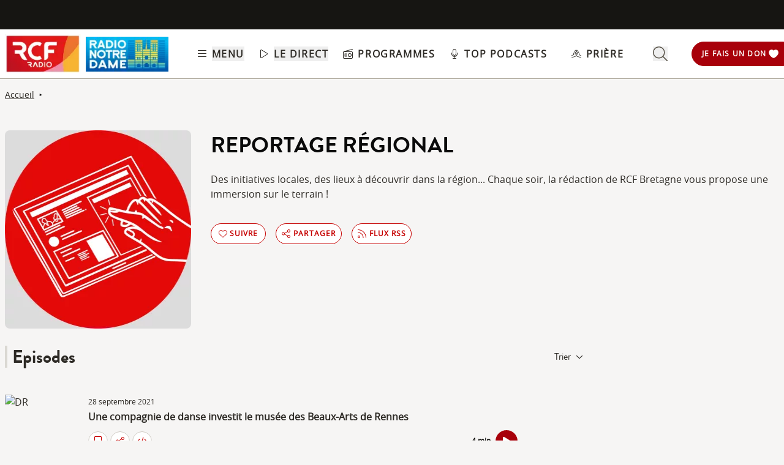

--- FILE ---
content_type: text/html; charset=UTF-8
request_url: https://www.rcf.fr/actualite/reportage-regional?episode=154344&fbclid=IwAR2jlHg-ZQ8LInW1tqqFPyQBQ2lJMiWzcE8dl5rRVIVl1SVqO2UBVMMF4EE
body_size: 2278
content:
<!DOCTYPE html>
<html lang="en">
<head>
    <meta charset="utf-8">
    <meta name="viewport" content="width=device-width, initial-scale=1">
    <title></title>
    <style>
        body {
            font-family: "Arial";
        }
    </style>
    <script type="text/javascript">
    window.awsWafCookieDomainList = [];
    window.gokuProps = {
"key":"AQIDAHjcYu/GjX+QlghicBgQ/7bFaQZ+m5FKCMDnO+vTbNg96AHf0QDR8N4FZ0BkUn8kcucXAAAAfjB8BgkqhkiG9w0BBwagbzBtAgEAMGgGCSqGSIb3DQEHATAeBglghkgBZQMEAS4wEQQMuq52ahLIzXS391ltAgEQgDujRkBXrrIUjgs1lAsFcu/9kgpI/IuavohSG7yE1BYsDzpFl4iqc4edkSwfTozI/iGO7lnWq3QC9N4X1w==",
          "iv":"A6x+bwEy1gAABMD6",
          "context":"PIHk3CtATjNImAJSV1n873L8x8WH35DPSe3Df8Fa0XPhlWWj29auNCvGCoM64IDStZyCEXpwTnaDiWe42sHugOV7aGEawhwalhSmSTvNVGVb4JxlRqpigmPE/DTXADzZ6Vw6Z1b3v5PW/0O6X9OYQnMo5n0oczL4g8o3+z8ynlrYZ8o2oaa5OPzFfY/k/65dPcu4fYymFtHRpBPVlrekpWEdNTuRnrP0INTYN9hPoKX4J23ByjLJSdPAeHdjk2PyJi2pPcbJMnDFAQhax8libtc76h4aLA7XGNU9JupDtZIamQtKKwATJ68hfKCfbnEToNdx4ARFFU0pzKPaIprzUCUMlm+PvOmBo3yENVLXC26/bctNba03PbYRv1oMA8wuI5JdjLTDtMM30uMfQO0fkTq6zjBUPJd/yWVcnLwxN2uHr5u14svAPQTFFRVlPhC4RSMLO/GxGEJhVYDWa+iIddA1gcutnatPkJHr9NBkVf4FH9ES/C8YztN+1ayVg7nXbJyzG+QrISG4rjiTKEHUGPInbmzpwFhPvMJEAr6lc3fHOYPEZxDw0G1Kfz9jeLE/v9m+SyaGzvcLbmWf+EgRNC4w4CpX5yDoHiSMOjVA3fQciB+XprRV/fd9lkWBRFtPg4Zu07CmzYcCX17GwinC9xpijq5FWqrGSqbIzgZz6ST+LofXxKmF7+M+NE2C7/Msnjj5xEptOe2RaiOGZkwMzk8a/J2gbDSTlVgIoaIuN1GjekUzG+vtRspuIteidz97uSGmteGChhiaeg=="
};
    </script>
    <script src="https://367ca2ed70bb.3be428d9.us-east-2.token.awswaf.com/367ca2ed70bb/a082d8dab590/c80798ca724c/challenge.js"></script>
</head>
<body>
    <div id="challenge-container"></div>
    <script type="text/javascript">
        AwsWafIntegration.saveReferrer();
        AwsWafIntegration.checkForceRefresh().then((forceRefresh) => {
            if (forceRefresh) {
                AwsWafIntegration.forceRefreshToken().then(() => {
                    window.location.reload(true);
                });
            } else {
                AwsWafIntegration.getToken().then(() => {
                    window.location.reload(true);
                });
            }
        });
    </script>
    <noscript>
        <h1>JavaScript is disabled</h1>
        In order to continue, we need to verify that you're not a robot.
        This requires JavaScript. Enable JavaScript and then reload the page.
    </noscript>
</body>
</html>

--- FILE ---
content_type: text/html;charset=utf-8
request_url: https://www.rcf.fr/actualite/reportage-regional?episode=154344&fbclid=IwAR2jlHg-ZQ8LInW1tqqFPyQBQ2lJMiWzcE8dl5rRVIVl1SVqO2UBVMMF4EE
body_size: 59961
content:
<!DOCTYPE html><html  lang="fr"><head><meta charset="utf-8"><meta name="viewport" content="width=device-width, initial-scale=1"><title>Une compagnie de danse investit le musée des Beaux-Arts de Rennes | Reportage régional | RCF Côtes d&#x27;Armor</title><link rel="preconnect" href="https://consentcdn.cookiebot.com" crossorigin="anonymous"><link rel="preconnect" href="https://consent.cookiebot.com" crossorigin="anonymous"><link rel="preconnect" href="https://www.gstatic.com" crossorigin="anonymous"><style> @font-face { font-family: "Brandon Grotesque Regular fallback"; src: local("Noto Sans"); size-adjust: 82.4103%; ascent-override: 127.3875%; descent-override: 46.0965%; line-gap-override: 0%; } @font-face { font-family: "Brandon Grotesque Regular fallback"; src: local("Arial"); size-adjust: 87.6232%; ascent-override: 119.809%; descent-override: 43.3541%; line-gap-override: 0%; } @font-face { font-family: "Brandon Grotesque Regular fallback"; src: local("Helvetica Neue"); size-adjust: 86.8056%; ascent-override: 120.9375%; descent-override: 43.7625%; line-gap-override: 0%; } @font-face { font-family: "Brandon Grotesque Regular fallback"; src: local("Roboto"); size-adjust: 87.8156%; ascent-override: 119.5465%; descent-override: 43.2592%; line-gap-override: 0%; } @font-face { font-family: "Brandon Grotesque Regular fallback"; src: local("Segoe UI"); size-adjust: 88.1057%; ascent-override: 119.1528%; descent-override: 43.1167%; line-gap-override: 0%; } @font-face { font-family: "Brandon Grotesque Medium fallback"; src: local("Noto Sans"); size-adjust: 83.0284%; ascent-override: 126.4392%; descent-override: 45.7533%; line-gap-override: 0%; } @font-face { font-family: "Brandon Grotesque Medium fallback"; src: local("Arial"); size-adjust: 88.2804%; ascent-override: 118.9171%; descent-override: 43.0314%; line-gap-override: 0%; } @font-face { font-family: "Brandon Grotesque Medium fallback"; src: local("Helvetica Neue"); size-adjust: 87.4566%; ascent-override: 120.0372%; descent-override: 43.4367%; line-gap-override: 0%; } @font-face { font-family: "Brandon Grotesque Medium fallback"; src: local("Roboto"); size-adjust: 88.4742%; ascent-override: 118.6566%; descent-override: 42.9371%; line-gap-override: 0%; } @font-face { font-family: "Brandon Grotesque Medium fallback"; src: local("Segoe UI"); size-adjust: 88.7665%; ascent-override: 118.2658%; descent-override: 42.7957%; line-gap-override: 0%; } @font-face { font-family: "Brandon Grotesque Bold fallback"; src: local("Noto Sans"); size-adjust: 83.8525%; ascent-override: 125.1966%; descent-override: 45.3037%; line-gap-override: 0%; } @font-face { font-family: "Brandon Grotesque Bold fallback"; src: local("Arial"); size-adjust: 89.1566%; ascent-override: 117.7484%; descent-override: 42.6085%; line-gap-override: 0%; } @font-face { font-family: "Brandon Grotesque Bold fallback"; src: local("Helvetica Neue"); size-adjust: 88.3247%; ascent-override: 118.8575%; descent-override: 43.0098%; line-gap-override: 0%; } @font-face { font-family: "Brandon Grotesque Bold fallback"; src: local("Roboto"); size-adjust: 89.3524%; ascent-override: 117.4904%; descent-override: 42.5151%; line-gap-override: 0%; } @font-face { font-family: "Brandon Grotesque Bold fallback"; src: local("Segoe UI"); size-adjust: 89.6476%; ascent-override: 117.1035%; descent-override: 42.3751%; line-gap-override: 0%; } @font-face { font-family: "Brandon Grotesque Black fallback"; src: local("Noto Sans"); size-adjust: 84.5736%; ascent-override: 124.1291%; descent-override: 44.9174%; line-gap-override: 0%; } @font-face { font-family: "Brandon Grotesque Black fallback"; src: local("Arial"); size-adjust: 89.9233%; ascent-override: 116.7444%; descent-override: 42.2452%; line-gap-override: 0%; } @font-face { font-family: "Brandon Grotesque Black fallback"; src: local("Helvetica Neue"); size-adjust: 89.0842%; ascent-override: 117.8441%; descent-override: 42.6431%; line-gap-override: 0%; } @font-face { font-family: "Brandon Grotesque Black fallback"; src: local("Roboto"); size-adjust: 90.1207%; ascent-override: 116.4887%; descent-override: 42.1526%; line-gap-override: 0%; } @font-face { font-family: "Brandon Grotesque Black fallback"; src: local("Segoe UI"); size-adjust: 90.4185%; ascent-override: 116.1051%; descent-override: 42.0138%; line-gap-override: 0%; } @font-face { font-family: "Open Sans fallback"; src: local("Noto Sans"); size-adjust: 98.8924%; ascent-override: 108.0819%; descent-override: 29.625%; line-gap-override: 0%; } @font-face { font-family: "Open Sans fallback"; src: local("Arial"); size-adjust: 105.1479%; ascent-override: 101.6519%; descent-override: 27.8625%; line-gap-override: 0%; } @font-face { font-family: "Open Sans fallback"; src: local("Helvetica Neue"); size-adjust: 104.1667%; ascent-override: 102.6094%; descent-override: 28.125%; line-gap-override: 0%; } @font-face { font-family: "Open Sans fallback"; src: local("Roboto"); size-adjust: 105.3787%; ascent-override: 101.4292%; descent-override: 27.8015%; line-gap-override: 0%; } @font-face { font-family: "Open Sans fallback"; src: local("Segoe UI"); size-adjust: 105.7269%; ascent-override: 101.0952%; descent-override: 27.71%; line-gap-override: 0%; } </style><style>@media screen and (min-width:576px){.header-slide-fade-enter-active{transition:all .3s ease}.header-slide-fade-enter,.header-slide-fade-leave-active,.header-slide-fade-leave-to{transform:translateY(-200%);transition:transform .7s ease-out}.donationButton-slide-fade-enter-active{transition:all .3s ease}.donationButton-slide-fade-enter,.donationButton-slide-fade-leave-active,.donationButton-slide-fade-leave-to{transform:translate(200%);transition:transform .7s ease-out}}</style><style>.slick-prev[data-v-837a62bd]{left:-8px!important}.slick-next[data-v-837a62bd]{right:-8px!important}.slick-next[data-v-837a62bd],.slick-prev[data-v-837a62bd]{top:47%;z-index:2}.slick-next[data-v-837a62bd]:before,.slick-prev[data-v-837a62bd]:before{color:transparent}.slider-list-result-container[data-v-837a62bd]{padding-left:0}</style><style>.menu-title{font-weight:600;letter-spacing:.1em;text-transform:uppercase;--tw-text-opacity:1;color:rgb(45 42 37/var(--tw-text-opacity,1))}.header-link{align-items:center;cursor:pointer;display:flex;justify-content:space-between}.link-underline{border-bottom-width:1px;--tw-border-opacity:1;border-color:rgb(255 255 255/var(--tw-border-opacity,1))}.link-underline:hover{--tw-border-opacity:1;border-color:rgb(45 42 37/var(--tw-border-opacity,1))}.link-svg{height:1rem;margin-right:.5rem;width:1rem;fill:#2d2a25}</style><style>.hideSubMenu{transform:translateY(-150%)}@media screen and (min-width:576px){.submenu-slide-fade-enter-active{transition:all .5s ease}.submenu-slide-fade-enter,.submenu-slide-fade-leave-active,.submenu-slide-fade-leave-to{transform:translateY(-100%);transition:transform .7s ease-out}}</style><style>.submenu-button{border-radius:9999px;border-width:1px;cursor:pointer;margin:.25rem;width:-moz-fit-content;width:fit-content;--tw-border-opacity:1;border-color:rgb(198 1 0/var(--tw-border-opacity,1));font-size:.875rem;line-height:1.25rem;padding:.5rem 1rem}.submenu-button:hover{--tw-shadow:0 1px 2px 0 rgba(0,0,0,.05);--tw-shadow-colored:0 1px 2px 0 var(--tw-shadow-color);box-shadow:var(--tw-ring-offset-shadow,0 0 #0000),var(--tw-ring-shadow,0 0 #0000),var(--tw-shadow);--tw-shadow-color:#c60100;--tw-shadow:var(--tw-shadow-colored)}@media (min-width:1024px){.submenu-button{padding-left:.5rem;padding-right:.5rem}}.submenu-button-highlight{border-radius:9999px;margin:.25rem;width:-moz-fit-content;width:fit-content;--tw-bg-opacity:1;background-color:rgb(254 195 97/var(--tw-bg-opacity,1));font-size:.875rem;line-height:1.25rem;padding:.5rem 1rem;--tw-text-opacity:1;color:rgb(87 82 71/var(--tw-text-opacity,1))}.submenu-button-highlight:hover{--tw-bg-opacity:1;background-color:rgb(247 178 52/var(--tw-bg-opacity,1))}@media (min-width:1024px){.submenu-button-highlight{padding-left:.5rem;padding-right:.5rem}}.submenu-button-svg{height:1.5rem;margin-right:.5rem;width:1.5rem;fill:#c60100}.submenu-button-highlight-svg{height:1.5rem;width:1.5rem;fill:#575247}.submenu-button-title{font-weight:600;letter-spacing:.1em;text-transform:uppercase}</style><style>@media screen and (max-width:576px){section img[data-v-6b9983bf]{-o-object-position:left -340px top 0;object-position:left -340px top 0}}</style><style>.description a{font-weight:600;text-decoration:underline}.description a:focus,.description a:hover{color:#c60100;cursor:pointer}.gradient-text{background:linear-gradient(180deg,#000,transparent);-webkit-background-clip:text;-webkit-text-fill-color:transparent}.texte_seo h2,.texte_seo h3,.texte_seo h4{font-weight:600;margin-bottom:.5rem;margin-top:1rem}.texte_seo h2{font-size:1.55rem}.texte_seo h3{font-size:1.25rem}.texte_seo a{text-decoration:underline}.texte_seo a:focus,.texte_seo a:hover{color:#c60100;cursor:pointer}</style><style>.fade{background:-webkit-linear-gradient(#333,#eee);-webkit-background-clip:text;-webkit-text-fill-color:transparent}.line-clamp-2{display:-webkit-box;-webkit-box-orient:vertical;-webkit-line-clamp:2;overflow:hidden}.expanded{display:block}.episode-description a{font-weight:600;text-decoration:underline}.episode-description a:focus,.episode-description a:hover{color:#c60100;cursor:pointer}</style><style>input[type=range][data-v-ad40e4ca]{-webkit-appearance:none;-moz-appearance:none;appearance:none;background:transparent;border:none;cursor:pointer;height:6px;overflow:hidden;padding:0;width:100%;z-index:1}input[type=range][data-v-ad40e4ca]:focus{outline:none}input[type=range].is-unclickable[data-v-ad40e4ca]{cursor:not-allowed;pointer-events:none;text-decoration:none}input[type=range][data-v-ad40e4ca]::-webkit-slider-runnable-track{background:linear-gradient(180deg,#cfcbc4,#cfcbc4) 100% 50%/100% 6px no-repeat transparent;height:6px;width:100%}input[type=range][data-v-ad40e4ca]::-webkit-slider-thumb{-webkit-appearance:none;-moz-appearance:none;appearance:none;background:#cfcbc4;border:0;border-radius:100%;box-shadow:1px 0 #655f53,2px 0 #655f53,3px 0 #655f53,4px 0 #655f53,5px 0 #655f53,6px 0 #655f53,7px 0 #655f53,8px 0 #655f53,9px 0 #655f53,10px 0 #655f53,11px 0 #655f53,12px 0 #655f53,13px 0 #655f53,14px 0 #655f53,15px 0 #655f53,16px 0 #655f53,17px 0 #655f53,18px 0 #655f53,19px 0 #655f53,20px 0 #655f53,21px 0 #655f53,22px 0 #655f53,23px 0 #655f53,24px 0 #655f53,25px 0 #655f53,26px 0 #655f53,27px 0 #655f53,28px 0 #655f53,29px 0 #655f53,30px 0 #655f53,31px 0 #655f53,32px 0 #655f53,33px 0 #655f53,34px 0 #655f53,35px 0 #655f53,36px 0 #655f53,37px 0 #655f53,38px 0 #655f53,39px 0 #655f53,40px 0 #655f53,41px 0 #655f53,42px 0 #655f53,43px 0 #655f53,44px 0 #655f53,45px 0 #655f53,46px 0 #655f53,47px 0 #655f53,48px 0 #655f53,49px 0 #655f53,50px 0 #655f53,51px 0 #655f53,52px 0 #655f53,53px 0 #655f53,54px 0 #655f53,55px 0 #655f53,56px 0 #655f53,57px 0 #655f53,58px 0 #655f53,59px 0 #655f53,60px 0 #655f53,61px 0 #655f53,62px 0 #655f53,63px 0 #655f53,64px 0 #655f53,65px 0 #655f53,66px 0 #655f53,67px 0 #655f53,68px 0 #655f53,69px 0 #655f53,70px 0 #655f53,71px 0 #655f53,72px 0 #655f53,73px 0 #655f53,74px 0 #655f53,75px 0 #655f53,76px 0 #655f53,77px 0 #655f53,78px 0 #655f53,79px 0 #655f53,80px 0 #655f53,81px 0 #655f53,82px 0 #655f53,83px 0 #655f53,84px 0 #655f53,85px 0 #655f53,86px 0 #655f53,87px 0 #655f53,88px 0 #655f53,89px 0 #655f53,90px 0 #655f53,91px 0 #655f53,92px 0 #655f53,93px 0 #655f53,94px 0 #655f53,95px 0 #655f53,96px 0 #655f53,97px 0 #655f53,98px 0 #655f53,99px 0 #655f53,100px 0 #655f53,101px 0 #655f53,102px 0 #655f53,103px 0 #655f53,104px 0 #655f53,105px 0 #655f53,106px 0 #655f53,107px 0 #655f53,108px 0 #655f53,109px 0 #655f53,110px 0 #655f53,111px 0 #655f53,112px 0 #655f53,113px 0 #655f53,114px 0 #655f53,115px 0 #655f53,116px 0 #655f53,117px 0 #655f53,118px 0 #655f53,119px 0 #655f53,120px 0 #655f53,121px 0 #655f53,122px 0 #655f53,123px 0 #655f53,124px 0 #655f53,125px 0 #655f53,126px 0 #655f53,127px 0 #655f53,128px 0 #655f53,129px 0 #655f53,130px 0 #655f53,131px 0 #655f53,132px 0 #655f53,133px 0 #655f53,134px 0 #655f53,135px 0 #655f53,136px 0 #655f53,137px 0 #655f53,138px 0 #655f53,139px 0 #655f53,140px 0 #655f53,141px 0 #655f53,142px 0 #655f53,143px 0 #655f53,144px 0 #655f53,145px 0 #655f53,146px 0 #655f53,147px 0 #655f53,148px 0 #655f53,149px 0 #655f53,150px 0 #655f53,151px 0 #655f53,152px 0 #655f53,153px 0 #655f53,154px 0 #655f53,155px 0 #655f53,156px 0 #655f53,157px 0 #655f53,158px 0 #655f53,159px 0 #655f53,160px 0 #655f53,161px 0 #655f53,162px 0 #655f53,163px 0 #655f53,164px 0 #655f53,165px 0 #655f53,166px 0 #655f53,167px 0 #655f53,168px 0 #655f53,169px 0 #655f53,170px 0 #655f53,171px 0 #655f53,172px 0 #655f53,173px 0 #655f53,174px 0 #655f53,175px 0 #655f53,176px 0 #655f53,177px 0 #655f53,178px 0 #655f53,179px 0 #655f53,180px 0 #655f53,181px 0 #655f53,182px 0 #655f53,183px 0 #655f53,184px 0 #655f53,185px 0 #655f53,186px 0 #655f53,187px 0 #655f53,188px 0 #655f53,189px 0 #655f53,190px 0 #655f53,191px 0 #655f53,192px 0 #655f53,193px 0 #655f53,194px 0 #655f53,195px 0 #655f53,196px 0 #655f53,197px 0 #655f53,198px 0 #655f53,199px 0 #655f53,200px 0 #655f53,201px 0 #655f53,202px 0 #655f53,203px 0 #655f53,204px 0 #655f53,205px 0 #655f53,206px 0 #655f53,207px 0 #655f53,208px 0 #655f53,209px 0 #655f53,210px 0 #655f53,211px 0 #655f53,212px 0 #655f53,213px 0 #655f53,214px 0 #655f53,215px 0 #655f53,216px 0 #655f53,217px 0 #655f53,218px 0 #655f53,219px 0 #655f53,220px 0 #655f53,221px 0 #655f53,222px 0 #655f53,223px 0 #655f53,224px 0 #655f53,225px 0 #655f53,226px 0 #655f53,227px 0 #655f53,228px 0 #655f53,229px 0 #655f53,230px 0 #655f53,231px 0 #655f53,232px 0 #655f53,233px 0 #655f53,234px 0 #655f53,235px 0 #655f53,236px 0 #655f53,237px 0 #655f53,238px 0 #655f53,239px 0 #655f53,240px 0 #655f53,241px 0 #655f53,242px 0 #655f53,243px 0 #655f53,244px 0 #655f53,245px 0 #655f53,246px 0 #655f53,247px 0 #655f53,248px 0 #655f53,249px 0 #655f53,250px 0 #655f53,251px 0 #655f53,252px 0 #655f53,253px 0 #655f53,254px 0 #655f53,255px 0 #655f53,256px 0 #655f53,257px 0 #655f53,258px 0 #655f53,259px 0 #655f53,260px 0 #655f53,261px 0 #655f53,262px 0 #655f53,263px 0 #655f53,264px 0 #655f53,265px 0 #655f53,266px 0 #655f53,267px 0 #655f53,268px 0 #655f53,269px 0 #655f53,270px 0 #655f53,271px 0 #655f53,272px 0 #655f53,273px 0 #655f53,274px 0 #655f53,275px 0 #655f53,276px 0 #655f53,277px 0 #655f53,278px 0 #655f53,279px 0 #655f53,280px 0 #655f53,281px 0 #655f53,282px 0 #655f53,283px 0 #655f53,284px 0 #655f53,285px 0 #655f53,286px 0 #655f53,287px 0 #655f53,288px 0 #655f53,289px 0 #655f53,290px 0 #655f53,291px 0 #655f53,292px 0 #655f53,293px 0 #655f53,294px 0 #655f53,295px 0 #655f53,296px 0 #655f53,297px 0 #655f53,298px 0 #655f53,299px 0 #655f53,300px 0 #655f53,301px 0 #655f53,302px 0 #655f53,303px 0 #655f53,304px 0 #655f53,305px 0 #655f53,306px 0 #655f53,307px 0 #655f53,308px 0 #655f53,309px 0 #655f53,310px 0 #655f53,311px 0 #655f53,312px 0 #655f53,313px 0 #655f53,314px 0 #655f53,315px 0 #655f53,316px 0 #655f53,317px 0 #655f53,318px 0 #655f53,319px 0 #655f53,320px 0 #655f53,321px 0 #655f53,322px 0 #655f53,323px 0 #655f53,324px 0 #655f53,325px 0 #655f53,326px 0 #655f53,327px 0 #655f53,328px 0 #655f53,329px 0 #655f53,330px 0 #655f53,331px 0 #655f53,332px 0 #655f53,333px 0 #655f53,334px 0 #655f53,335px 0 #655f53,336px 0 #655f53,337px 0 #655f53,338px 0 #655f53,339px 0 #655f53,340px 0 #655f53,341px 0 #655f53,342px 0 #655f53,343px 0 #655f53,344px 0 #655f53,345px 0 #655f53,346px 0 #655f53,347px 0 #655f53,348px 0 #655f53,349px 0 #655f53,350px 0 #655f53,351px 0 #655f53,352px 0 #655f53,353px 0 #655f53,354px 0 #655f53,355px 0 #655f53,356px 0 #655f53,357px 0 #655f53,358px 0 #655f53,359px 0 #655f53,360px 0 #655f53,361px 0 #655f53,362px 0 #655f53,363px 0 #655f53,364px 0 #655f53,365px 0 #655f53,366px 0 #655f53,367px 0 #655f53,368px 0 #655f53,369px 0 #655f53,370px 0 #655f53,371px 0 #655f53,372px 0 #655f53,373px 0 #655f53,374px 0 #655f53,375px 0 #655f53,376px 0 #655f53,377px 0 #655f53,378px 0 #655f53,379px 0 #655f53,380px 0 #655f53,381px 0 #655f53,382px 0 #655f53,383px 0 #655f53,384px 0 #655f53,385px 0 #655f53,386px 0 #655f53,387px 0 #655f53,388px 0 #655f53,389px 0 #655f53,390px 0 #655f53,391px 0 #655f53,392px 0 #655f53,393px 0 #655f53,394px 0 #655f53,395px 0 #655f53,396px 0 #655f53,397px 0 #655f53,398px 0 #655f53,399px 0 #655f53,400px 0 #655f53,401px 0 #655f53,402px 0 #655f53,403px 0 #655f53,404px 0 #655f53,405px 0 #655f53,406px 0 #655f53,407px 0 #655f53,408px 0 #655f53,409px 0 #655f53,410px 0 #655f53,411px 0 #655f53,412px 0 #655f53,413px 0 #655f53,414px 0 #655f53,415px 0 #655f53,416px 0 #655f53,417px 0 #655f53,418px 0 #655f53,419px 0 #655f53,420px 0 #655f53,421px 0 #655f53,422px 0 #655f53,423px 0 #655f53,424px 0 #655f53,425px 0 #655f53,426px 0 #655f53,427px 0 #655f53,428px 0 #655f53,429px 0 #655f53,430px 0 #655f53,431px 0 #655f53,432px 0 #655f53,433px 0 #655f53,434px 0 #655f53,435px 0 #655f53,436px 0 #655f53,437px 0 #655f53,438px 0 #655f53,439px 0 #655f53,440px 0 #655f53,441px 0 #655f53,442px 0 #655f53,443px 0 #655f53,444px 0 #655f53,445px 0 #655f53,446px 0 #655f53,447px 0 #655f53,448px 0 #655f53,449px 0 #655f53,450px 0 #655f53,451px 0 #655f53,452px 0 #655f53,453px 0 #655f53,454px 0 #655f53,455px 0 #655f53,456px 0 #655f53,457px 0 #655f53,458px 0 #655f53,459px 0 #655f53,460px 0 #655f53,461px 0 #655f53,462px 0 #655f53,463px 0 #655f53,464px 0 #655f53,465px 0 #655f53,466px 0 #655f53,467px 0 #655f53,468px 0 #655f53,469px 0 #655f53,470px 0 #655f53,471px 0 #655f53,472px 0 #655f53,473px 0 #655f53,474px 0 #655f53,475px 0 #655f53,476px 0 #655f53,477px 0 #655f53,478px 0 #655f53,479px 0 #655f53,480px 0 #655f53,481px 0 #655f53,482px 0 #655f53,483px 0 #655f53,484px 0 #655f53,485px 0 #655f53,486px 0 #655f53,487px 0 #655f53,488px 0 #655f53,489px 0 #655f53,490px 0 #655f53,491px 0 #655f53,492px 0 #655f53,493px 0 #655f53,494px 0 #655f53,495px 0 #655f53,496px 0 #655f53,497px 0 #655f53,498px 0 #655f53,499px 0 #655f53,500px 0 #655f53,501px 0 #655f53,502px 0 #655f53,503px 0 #655f53,504px 0 #655f53,505px 0 #655f53,506px 0 #655f53,507px 0 #655f53,508px 0 #655f53,509px 0 #655f53,510px 0 #655f53,511px 0 #655f53,512px 0 #655f53,513px 0 #655f53,514px 0 #655f53,515px 0 #655f53,516px 0 #655f53,517px 0 #655f53,518px 0 #655f53,519px 0 #655f53,520px 0 #655f53,521px 0 #655f53,522px 0 #655f53,523px 0 #655f53,524px 0 #655f53,525px 0 #655f53,526px 0 #655f53,527px 0 #655f53,528px 0 #655f53,529px 0 #655f53,530px 0 #655f53,531px 0 #655f53,532px 0 #655f53,533px 0 #655f53,534px 0 #655f53,535px 0 #655f53,536px 0 #655f53,537px 0 #655f53,538px 0 #655f53,539px 0 #655f53,540px 0 #655f53,541px 0 #655f53,542px 0 #655f53,543px 0 #655f53,544px 0 #655f53,545px 0 #655f53,546px 0 #655f53,547px 0 #655f53,548px 0 #655f53,549px 0 #655f53,550px 0 #655f53,551px 0 #655f53,552px 0 #655f53,553px 0 #655f53,554px 0 #655f53,555px 0 #655f53,556px 0 #655f53,557px 0 #655f53,558px 0 #655f53,559px 0 #655f53,560px 0 #655f53,561px 0 #655f53,562px 0 #655f53,563px 0 #655f53,564px 0 #655f53,565px 0 #655f53,566px 0 #655f53,567px 0 #655f53,568px 0 #655f53,569px 0 #655f53,570px 0 #655f53,571px 0 #655f53,572px 0 #655f53,573px 0 #655f53,574px 0 #655f53,575px 0 #655f53,576px 0 #655f53,577px 0 #655f53,578px 0 #655f53,579px 0 #655f53,580px 0 #655f53,581px 0 #655f53,582px 0 #655f53,583px 0 #655f53,584px 0 #655f53,585px 0 #655f53,586px 0 #655f53,587px 0 #655f53,588px 0 #655f53,589px 0 #655f53,590px 0 #655f53,591px 0 #655f53,592px 0 #655f53,593px 0 #655f53,594px 0 #655f53,595px 0 #655f53,596px 0 #655f53,597px 0 #655f53,598px 0 #655f53,599px 0 #655f53,600px 0 #655f53,601px 0 #655f53,602px 0 #655f53,603px 0 #655f53,604px 0 #655f53,605px 0 #655f53,606px 0 #655f53,607px 0 #655f53,608px 0 #655f53,609px 0 #655f53,610px 0 #655f53,611px 0 #655f53,612px 0 #655f53,613px 0 #655f53,614px 0 #655f53,615px 0 #655f53,616px 0 #655f53,617px 0 #655f53,618px 0 #655f53,619px 0 #655f53,620px 0 #655f53,621px 0 #655f53,622px 0 #655f53,623px 0 #655f53,624px 0 #655f53,625px 0 #655f53,626px 0 #655f53,627px 0 #655f53,628px 0 #655f53,629px 0 #655f53,630px 0 #655f53,631px 0 #655f53,632px 0 #655f53,633px 0 #655f53,634px 0 #655f53,635px 0 #655f53,636px 0 #655f53,637px 0 #655f53,638px 0 #655f53,639px 0 #655f53,640px 0 #655f53,641px 0 #655f53,642px 0 #655f53,643px 0 #655f53,644px 0 #655f53,645px 0 #655f53,646px 0 #655f53,647px 0 #655f53,648px 0 #655f53,649px 0 #655f53,650px 0 #655f53,651px 0 #655f53,652px 0 #655f53,653px 0 #655f53,654px 0 #655f53,655px 0 #655f53,656px 0 #655f53,657px 0 #655f53,658px 0 #655f53,659px 0 #655f53,660px 0 #655f53,661px 0 #655f53,662px 0 #655f53,663px 0 #655f53,664px 0 #655f53,665px 0 #655f53,666px 0 #655f53,667px 0 #655f53,668px 0 #655f53,669px 0 #655f53,670px 0 #655f53,671px 0 #655f53,672px 0 #655f53,673px 0 #655f53,674px 0 #655f53,675px 0 #655f53,676px 0 #655f53,677px 0 #655f53,678px 0 #655f53,679px 0 #655f53,680px 0 #655f53,681px 0 #655f53,682px 0 #655f53,683px 0 #655f53,684px 0 #655f53,685px 0 #655f53,686px 0 #655f53,687px 0 #655f53,688px 0 #655f53,689px 0 #655f53,690px 0 #655f53,691px 0 #655f53,692px 0 #655f53,693px 0 #655f53,694px 0 #655f53,695px 0 #655f53,696px 0 #655f53,697px 0 #655f53,698px 0 #655f53,699px 0 #655f53,700px 0 #655f53,701px 0 #655f53,702px 0 #655f53,703px 0 #655f53,704px 0 #655f53,705px 0 #655f53,706px 0 #655f53,707px 0 #655f53,708px 0 #655f53,709px 0 #655f53,710px 0 #655f53,711px 0 #655f53,712px 0 #655f53,713px 0 #655f53,714px 0 #655f53,715px 0 #655f53,716px 0 #655f53,717px 0 #655f53,718px 0 #655f53,719px 0 #655f53,720px 0 #655f53,721px 0 #655f53,722px 0 #655f53,723px 0 #655f53,724px 0 #655f53,725px 0 #655f53,726px 0 #655f53,727px 0 #655f53,728px 0 #655f53,729px 0 #655f53,730px 0 #655f53,731px 0 #655f53,732px 0 #655f53,733px 0 #655f53,734px 0 #655f53,735px 0 #655f53,736px 0 #655f53,737px 0 #655f53,738px 0 #655f53,739px 0 #655f53,740px 0 #655f53,741px 0 #655f53,742px 0 #655f53,743px 0 #655f53,744px 0 #655f53,745px 0 #655f53,746px 0 #655f53,747px 0 #655f53,748px 0 #655f53,749px 0 #655f53,750px 0 #655f53,751px 0 #655f53,752px 0 #655f53,753px 0 #655f53,754px 0 #655f53,755px 0 #655f53,756px 0 #655f53,757px 0 #655f53,758px 0 #655f53,759px 0 #655f53,760px 0 #655f53,761px 0 #655f53,762px 0 #655f53,763px 0 #655f53,764px 0 #655f53,765px 0 #655f53,766px 0 #655f53,767px 0 #655f53,768px 0 #655f53,769px 0 #655f53,770px 0 #655f53,771px 0 #655f53,772px 0 #655f53,773px 0 #655f53,774px 0 #655f53,775px 0 #655f53,776px 0 #655f53,777px 0 #655f53,778px 0 #655f53,779px 0 #655f53,780px 0 #655f53,781px 0 #655f53,782px 0 #655f53,783px 0 #655f53,784px 0 #655f53,785px 0 #655f53,786px 0 #655f53,787px 0 #655f53,788px 0 #655f53,789px 0 #655f53,790px 0 #655f53,791px 0 #655f53,792px 0 #655f53,793px 0 #655f53,794px 0 #655f53,795px 0 #655f53,796px 0 #655f53,797px 0 #655f53,798px 0 #655f53,799px 0 #655f53,800px 0 #655f53,801px 0 #655f53,802px 0 #655f53,803px 0 #655f53,804px 0 #655f53,805px 0 #655f53,806px 0 #655f53,807px 0 #655f53,808px 0 #655f53,809px 0 #655f53,810px 0 #655f53,811px 0 #655f53,812px 0 #655f53,813px 0 #655f53,814px 0 #655f53,815px 0 #655f53,816px 0 #655f53,817px 0 #655f53,818px 0 #655f53,819px 0 #655f53,820px 0 #655f53,821px 0 #655f53,822px 0 #655f53,823px 0 #655f53,824px 0 #655f53,825px 0 #655f53,826px 0 #655f53,827px 0 #655f53,828px 0 #655f53,829px 0 #655f53,830px 0 #655f53,831px 0 #655f53,832px 0 #655f53,833px 0 #655f53,834px 0 #655f53,835px 0 #655f53,836px 0 #655f53,837px 0 #655f53,838px 0 #655f53,839px 0 #655f53,840px 0 #655f53,841px 0 #655f53,842px 0 #655f53,843px 0 #655f53,844px 0 #655f53,845px 0 #655f53,846px 0 #655f53,847px 0 #655f53,848px 0 #655f53,849px 0 #655f53,850px 0 #655f53,851px 0 #655f53,852px 0 #655f53,853px 0 #655f53,854px 0 #655f53,855px 0 #655f53,856px 0 #655f53,857px 0 #655f53,858px 0 #655f53,859px 0 #655f53,860px 0 #655f53,861px 0 #655f53,862px 0 #655f53,863px 0 #655f53,864px 0 #655f53,865px 0 #655f53,866px 0 #655f53,867px 0 #655f53,868px 0 #655f53,869px 0 #655f53,870px 0 #655f53,871px 0 #655f53,872px 0 #655f53,873px 0 #655f53,874px 0 #655f53,875px 0 #655f53,876px 0 #655f53,877px 0 #655f53,878px 0 #655f53,879px 0 #655f53,880px 0 #655f53,881px 0 #655f53,882px 0 #655f53,883px 0 #655f53,884px 0 #655f53,885px 0 #655f53,886px 0 #655f53,887px 0 #655f53,888px 0 #655f53,889px 0 #655f53,890px 0 #655f53,891px 0 #655f53,892px 0 #655f53,893px 0 #655f53,894px 0 #655f53,895px 0 #655f53,896px 0 #655f53,897px 0 #655f53,898px 0 #655f53,899px 0 #655f53,900px 0 #655f53,901px 0 #655f53,902px 0 #655f53,903px 0 #655f53,904px 0 #655f53,905px 0 #655f53,906px 0 #655f53,907px 0 #655f53,908px 0 #655f53,909px 0 #655f53,910px 0 #655f53,911px 0 #655f53,912px 0 #655f53,913px 0 #655f53,914px 0 #655f53,915px 0 #655f53,916px 0 #655f53,917px 0 #655f53,918px 0 #655f53,919px 0 #655f53,920px 0 #655f53,921px 0 #655f53,922px 0 #655f53,923px 0 #655f53,924px 0 #655f53,925px 0 #655f53,926px 0 #655f53,927px 0 #655f53,928px 0 #655f53,929px 0 #655f53,930px 0 #655f53,931px 0 #655f53,932px 0 #655f53,933px 0 #655f53,934px 0 #655f53,935px 0 #655f53,936px 0 #655f53,937px 0 #655f53,938px 0 #655f53,939px 0 #655f53,940px 0 #655f53,941px 0 #655f53,942px 0 #655f53,943px 0 #655f53,944px 0 #655f53,945px 0 #655f53,946px 0 #655f53,947px 0 #655f53,948px 0 #655f53,949px 0 #655f53,950px 0 #655f53,951px 0 #655f53,952px 0 #655f53,953px 0 #655f53,954px 0 #655f53,955px 0 #655f53,956px 0 #655f53,957px 0 #655f53,958px 0 #655f53,959px 0 #655f53,960px 0 #655f53,961px 0 #655f53,962px 0 #655f53,963px 0 #655f53,964px 0 #655f53,965px 0 #655f53,966px 0 #655f53,967px 0 #655f53,968px 0 #655f53,969px 0 #655f53,970px 0 #655f53,971px 0 #655f53,972px 0 #655f53,973px 0 #655f53,974px 0 #655f53,975px 0 #655f53,976px 0 #655f53,977px 0 #655f53,978px 0 #655f53,979px 0 #655f53,980px 0 #655f53,981px 0 #655f53,982px 0 #655f53,983px 0 #655f53,984px 0 #655f53,985px 0 #655f53,986px 0 #655f53,987px 0 #655f53,988px 0 #655f53,989px 0 #655f53,990px 0 #655f53,991px 0 #655f53,992px 0 #655f53,993px 0 #655f53,994px 0 #655f53,995px 0 #655f53,996px 0 #655f53,997px 0 #655f53,998px 0 #655f53,999px 0 #655f53,1000px 0 #655f53,1001px 0 #655f53,1002px 0 #655f53,1003px 0 #655f53,1004px 0 #655f53,1005px 0 #655f53,1006px 0 #655f53,1007px 0 #655f53,1008px 0 #655f53,1009px 0 #655f53,1010px 0 #655f53,1011px 0 #655f53,1012px 0 #655f53,1013px 0 #655f53,1014px 0 #655f53,1015px 0 #655f53,1016px 0 #655f53,1017px 0 #655f53,1018px 0 #655f53,1019px 0 #655f53,1020px 0 #655f53,1021px 0 #655f53,1022px 0 #655f53,1023px 0 #655f53,1024px 0 #655f53,1025px 0 #655f53,1026px 0 #655f53,1027px 0 #655f53,1028px 0 #655f53,1029px 0 #655f53,1030px 0 #655f53,1031px 0 #655f53,1032px 0 #655f53,1033px 0 #655f53,1034px 0 #655f53,1035px 0 #655f53,1036px 0 #655f53,1037px 0 #655f53,1038px 0 #655f53,1039px 0 #655f53,1040px 0 #655f53,1041px 0 #655f53,1042px 0 #655f53,1043px 0 #655f53,1044px 0 #655f53,1045px 0 #655f53,1046px 0 #655f53,1047px 0 #655f53,1048px 0 #655f53,1049px 0 #655f53,1050px 0 #655f53,1051px 0 #655f53,1052px 0 #655f53,1053px 0 #655f53,1054px 0 #655f53,1055px 0 #655f53,1056px 0 #655f53,1057px 0 #655f53,1058px 0 #655f53,1059px 0 #655f53,1060px 0 #655f53,1061px 0 #655f53,1062px 0 #655f53,1063px 0 #655f53,1064px 0 #655f53,1065px 0 #655f53,1066px 0 #655f53,1067px 0 #655f53,1068px 0 #655f53,1069px 0 #655f53,1070px 0 #655f53,1071px 0 #655f53,1072px 0 #655f53,1073px 0 #655f53,1074px 0 #655f53,1075px 0 #655f53,1076px 0 #655f53,1077px 0 #655f53,1078px 0 #655f53,1079px 0 #655f53,1080px 0 #655f53,1081px 0 #655f53,1082px 0 #655f53,1083px 0 #655f53,1084px 0 #655f53,1085px 0 #655f53,1086px 0 #655f53,1087px 0 #655f53,1088px 0 #655f53,1089px 0 #655f53,1090px 0 #655f53,1091px 0 #655f53,1092px 0 #655f53,1093px 0 #655f53,1094px 0 #655f53,1095px 0 #655f53,1096px 0 #655f53,1097px 0 #655f53,1098px 0 #655f53,1099px 0 #655f53,1100px 0 #655f53,1101px 0 #655f53,1102px 0 #655f53,1103px 0 #655f53,1104px 0 #655f53,1105px 0 #655f53,1106px 0 #655f53,1107px 0 #655f53,1108px 0 #655f53,1109px 0 #655f53,1110px 0 #655f53,1111px 0 #655f53,1112px 0 #655f53,1113px 0 #655f53,1114px 0 #655f53,1115px 0 #655f53,1116px 0 #655f53,1117px 0 #655f53,1118px 0 #655f53,1119px 0 #655f53,1120px 0 #655f53,1121px 0 #655f53,1122px 0 #655f53,1123px 0 #655f53,1124px 0 #655f53,1125px 0 #655f53,1126px 0 #655f53,1127px 0 #655f53,1128px 0 #655f53,1129px 0 #655f53,1130px 0 #655f53,1131px 0 #655f53,1132px 0 #655f53,1133px 0 #655f53,1134px 0 #655f53,1135px 0 #655f53,1136px 0 #655f53,1137px 0 #655f53,1138px 0 #655f53,1139px 0 #655f53,1140px 0 #655f53,1141px 0 #655f53,1142px 0 #655f53,1143px 0 #655f53,1144px 0 #655f53,1145px 0 #655f53,1146px 0 #655f53,1147px 0 #655f53,1148px 0 #655f53,1149px 0 #655f53,1150px 0 #655f53,1151px 0 #655f53,1152px 0 #655f53,1153px 0 #655f53,1154px 0 #655f53,1155px 0 #655f53,1156px 0 #655f53,1157px 0 #655f53,1158px 0 #655f53,1159px 0 #655f53,1160px 0 #655f53,1161px 0 #655f53,1162px 0 #655f53,1163px 0 #655f53,1164px 0 #655f53,1165px 0 #655f53,1166px 0 #655f53,1167px 0 #655f53,1168px 0 #655f53,1169px 0 #655f53,1170px 0 #655f53,1171px 0 #655f53,1172px 0 #655f53,1173px 0 #655f53,1174px 0 #655f53,1175px 0 #655f53,1176px 0 #655f53,1177px 0 #655f53,1178px 0 #655f53,1179px 0 #655f53,1180px 0 #655f53,1181px 0 #655f53,1182px 0 #655f53,1183px 0 #655f53,1184px 0 #655f53,1185px 0 #655f53,1186px 0 #655f53,1187px 0 #655f53,1188px 0 #655f53,1189px 0 #655f53,1190px 0 #655f53,1191px 0 #655f53,1192px 0 #655f53,1193px 0 #655f53,1194px 0 #655f53,1195px 0 #655f53,1196px 0 #655f53,1197px 0 #655f53,1198px 0 #655f53,1199px 0 #655f53,1200px 0 #655f53,1201px 0 #655f53,1202px 0 #655f53,1203px 0 #655f53,1204px 0 #655f53,1205px 0 #655f53,1206px 0 #655f53,1207px 0 #655f53,1208px 0 #655f53,1209px 0 #655f53,1210px 0 #655f53,1211px 0 #655f53,1212px 0 #655f53,1213px 0 #655f53,1214px 0 #655f53,1215px 0 #655f53,1216px 0 #655f53,1217px 0 #655f53,1218px 0 #655f53,1219px 0 #655f53,1220px 0 #655f53,1221px 0 #655f53,1222px 0 #655f53,1223px 0 #655f53,1224px 0 #655f53,1225px 0 #655f53,1226px 0 #655f53,1227px 0 #655f53,1228px 0 #655f53,1229px 0 #655f53,1230px 0 #655f53,1231px 0 #655f53,1232px 0 #655f53,1233px 0 #655f53,1234px 0 #655f53,1235px 0 #655f53,1236px 0 #655f53,1237px 0 #655f53,1238px 0 #655f53,1239px 0 #655f53,1240px 0 #655f53,1241px 0 #655f53,1242px 0 #655f53,1243px 0 #655f53,1244px 0 #655f53,1245px 0 #655f53,1246px 0 #655f53,1247px 0 #655f53,1248px 0 #655f53,1249px 0 #655f53,1250px 0 #655f53,1251px 0 #655f53,1252px 0 #655f53,1253px 0 #655f53,1254px 0 #655f53,1255px 0 #655f53,1256px 0 #655f53,1257px 0 #655f53,1258px 0 #655f53,1259px 0 #655f53,1260px 0 #655f53,1261px 0 #655f53,1262px 0 #655f53,1263px 0 #655f53,1264px 0 #655f53,1265px 0 #655f53,1266px 0 #655f53,1267px 0 #655f53,1268px 0 #655f53,1269px 0 #655f53,1270px 0 #655f53,1271px 0 #655f53,1272px 0 #655f53,1273px 0 #655f53,1274px 0 #655f53,1275px 0 #655f53,1276px 0 #655f53,1277px 0 #655f53,1278px 0 #655f53,1279px 0 #655f53,1280px 0 #655f53,1281px 0 #655f53,1282px 0 #655f53,1283px 0 #655f53,1284px 0 #655f53,1285px 0 #655f53,1286px 0 #655f53,1287px 0 #655f53,1288px 0 #655f53,1289px 0 #655f53,1290px 0 #655f53,1291px 0 #655f53,1292px 0 #655f53,1293px 0 #655f53,1294px 0 #655f53,1295px 0 #655f53,1296px 0 #655f53,1297px 0 #655f53,1298px 0 #655f53,1299px 0 #655f53,1300px 0 #655f53,1301px 0 #655f53,1302px 0 #655f53,1303px 0 #655f53,1304px 0 #655f53,1305px 0 #655f53,1306px 0 #655f53,1307px 0 #655f53,1308px 0 #655f53,1309px 0 #655f53,1310px 0 #655f53,1311px 0 #655f53,1312px 0 #655f53,1313px 0 #655f53,1314px 0 #655f53,1315px 0 #655f53,1316px 0 #655f53,1317px 0 #655f53,1318px 0 #655f53,1319px 0 #655f53,1320px 0 #655f53,1321px 0 #655f53,1322px 0 #655f53,1323px 0 #655f53,1324px 0 #655f53,1325px 0 #655f53,1326px 0 #655f53,1327px 0 #655f53,1328px 0 #655f53,1329px 0 #655f53,1330px 0 #655f53,1331px 0 #655f53,1332px 0 #655f53,1333px 0 #655f53,1334px 0 #655f53,1335px 0 #655f53,1336px 0 #655f53,1337px 0 #655f53,1338px 0 #655f53,1339px 0 #655f53,1340px 0 #655f53,1341px 0 #655f53,1342px 0 #655f53,1343px 0 #655f53,1344px 0 #655f53,1345px 0 #655f53,1346px 0 #655f53,1347px 0 #655f53,1348px 0 #655f53,1349px 0 #655f53,1350px 0 #655f53,1351px 0 #655f53,1352px 0 #655f53,1353px 0 #655f53,1354px 0 #655f53,1355px 0 #655f53,1356px 0 #655f53,1357px 0 #655f53,1358px 0 #655f53,1359px 0 #655f53,1360px 0 #655f53,1361px 0 #655f53,1362px 0 #655f53,1363px 0 #655f53,1364px 0 #655f53,1365px 0 #655f53,1366px 0 #655f53,1367px 0 #655f53,1368px 0 #655f53,1369px 0 #655f53,1370px 0 #655f53,1371px 0 #655f53,1372px 0 #655f53,1373px 0 #655f53,1374px 0 #655f53,1375px 0 #655f53,1376px 0 #655f53,1377px 0 #655f53,1378px 0 #655f53,1379px 0 #655f53,1380px 0 #655f53,1381px 0 #655f53,1382px 0 #655f53,1383px 0 #655f53,1384px 0 #655f53,1385px 0 #655f53,1386px 0 #655f53,1387px 0 #655f53,1388px 0 #655f53,1389px 0 #655f53,1390px 0 #655f53,1391px 0 #655f53,1392px 0 #655f53,1393px 0 #655f53,1394px 0 #655f53,1395px 0 #655f53,1396px 0 #655f53,1397px 0 #655f53,1398px 0 #655f53,1399px 0 #655f53,1400px 0 #655f53,1401px 0 #655f53,1402px 0 #655f53,1403px 0 #655f53,1404px 0 #655f53,1405px 0 #655f53,1406px 0 #655f53,1407px 0 #655f53,1408px 0 #655f53,1409px 0 #655f53,1410px 0 #655f53,1411px 0 #655f53,1412px 0 #655f53,1413px 0 #655f53,1414px 0 #655f53,1415px 0 #655f53,1416px 0 #655f53,1417px 0 #655f53,1418px 0 #655f53,1419px 0 #655f53,1420px 0 #655f53,1421px 0 #655f53,1422px 0 #655f53,1423px 0 #655f53,1424px 0 #655f53,1425px 0 #655f53,1426px 0 #655f53,1427px 0 #655f53,1428px 0 #655f53,1429px 0 #655f53,1430px 0 #655f53,1431px 0 #655f53,1432px 0 #655f53,1433px 0 #655f53,1434px 0 #655f53,1435px 0 #655f53,1436px 0 #655f53,1437px 0 #655f53,1438px 0 #655f53,1439px 0 #655f53,1440px 0 #655f53,1441px 0 #655f53,1442px 0 #655f53,1443px 0 #655f53,1444px 0 #655f53,1445px 0 #655f53,1446px 0 #655f53,1447px 0 #655f53,1448px 0 #655f53,1449px 0 #655f53,1450px 0 #655f53,1451px 0 #655f53,1452px 0 #655f53,1453px 0 #655f53,1454px 0 #655f53,1455px 0 #655f53,1456px 0 #655f53,1457px 0 #655f53,1458px 0 #655f53,1459px 0 #655f53,1460px 0 #655f53,1461px 0 #655f53,1462px 0 #655f53,1463px 0 #655f53,1464px 0 #655f53,1465px 0 #655f53,1466px 0 #655f53,1467px 0 #655f53,1468px 0 #655f53,1469px 0 #655f53,1470px 0 #655f53,1471px 0 #655f53,1472px 0 #655f53,1473px 0 #655f53,1474px 0 #655f53,1475px 0 #655f53,1476px 0 #655f53,1477px 0 #655f53,1478px 0 #655f53,1479px 0 #655f53,1480px 0 #655f53,1481px 0 #655f53,1482px 0 #655f53,1483px 0 #655f53,1484px 0 #655f53,1485px 0 #655f53,1486px 0 #655f53,1487px 0 #655f53,1488px 0 #655f53,1489px 0 #655f53,1490px 0 #655f53,1491px 0 #655f53,1492px 0 #655f53,1493px 0 #655f53,1494px 0 #655f53,1495px 0 #655f53,1496px 0 #655f53,1497px 0 #655f53,1498px 0 #655f53,1499px 0 #655f53,1500px 0 #655f53,1501px 0 #655f53,1502px 0 #655f53,1503px 0 #655f53,1504px 0 #655f53,1505px 0 #655f53,1506px 0 #655f53,1507px 0 #655f53,1508px 0 #655f53,1509px 0 #655f53,1510px 0 #655f53,1511px 0 #655f53,1512px 0 #655f53,1513px 0 #655f53,1514px 0 #655f53,1515px 0 #655f53,1516px 0 #655f53,1517px 0 #655f53,1518px 0 #655f53,1519px 0 #655f53,1520px 0 #655f53,1521px 0 #655f53,1522px 0 #655f53,1523px 0 #655f53,1524px 0 #655f53,1525px 0 #655f53,1526px 0 #655f53,1527px 0 #655f53,1528px 0 #655f53,1529px 0 #655f53,1530px 0 #655f53,1531px 0 #655f53,1532px 0 #655f53,1533px 0 #655f53,1534px 0 #655f53,1535px 0 #655f53,1536px 0 #655f53,1537px 0 #655f53,1538px 0 #655f53,1539px 0 #655f53,1540px 0 #655f53,1541px 0 #655f53,1542px 0 #655f53,1543px 0 #655f53,1544px 0 #655f53,1545px 0 #655f53,1546px 0 #655f53,1547px 0 #655f53,1548px 0 #655f53,1549px 0 #655f53,1550px 0 #655f53,1551px 0 #655f53,1552px 0 #655f53,1553px 0 #655f53,1554px 0 #655f53,1555px 0 #655f53,1556px 0 #655f53,1557px 0 #655f53,1558px 0 #655f53,1559px 0 #655f53,1560px 0 #655f53,1561px 0 #655f53,1562px 0 #655f53,1563px 0 #655f53,1564px 0 #655f53,1565px 0 #655f53,1566px 0 #655f53,1567px 0 #655f53,1568px 0 #655f53,1569px 0 #655f53,1570px 0 #655f53,1571px 0 #655f53,1572px 0 #655f53,1573px 0 #655f53,1574px 0 #655f53,1575px 0 #655f53,1576px 0 #655f53,1577px 0 #655f53,1578px 0 #655f53,1579px 0 #655f53,1580px 0 #655f53,1581px 0 #655f53,1582px 0 #655f53,1583px 0 #655f53,1584px 0 #655f53,1585px 0 #655f53,1586px 0 #655f53,1587px 0 #655f53,1588px 0 #655f53,1589px 0 #655f53,1590px 0 #655f53,1591px 0 #655f53,1592px 0 #655f53,1593px 0 #655f53,1594px 0 #655f53,1595px 0 #655f53,1596px 0 #655f53,1597px 0 #655f53,1598px 0 #655f53,1599px 0 #655f53,1600px 0 #655f53,1601px 0 #655f53,1602px 0 #655f53,1603px 0 #655f53,1604px 0 #655f53,1605px 0 #655f53,1606px 0 #655f53,1607px 0 #655f53,1608px 0 #655f53,1609px 0 #655f53,1610px 0 #655f53,1611px 0 #655f53,1612px 0 #655f53,1613px 0 #655f53,1614px 0 #655f53,1615px 0 #655f53,1616px 0 #655f53,1617px 0 #655f53,1618px 0 #655f53,1619px 0 #655f53,1620px 0 #655f53,1621px 0 #655f53,1622px 0 #655f53,1623px 0 #655f53,1624px 0 #655f53,1625px 0 #655f53,1626px 0 #655f53,1627px 0 #655f53,1628px 0 #655f53,1629px 0 #655f53,1630px 0 #655f53,1631px 0 #655f53,1632px 0 #655f53,1633px 0 #655f53,1634px 0 #655f53,1635px 0 #655f53,1636px 0 #655f53,1637px 0 #655f53,1638px 0 #655f53,1639px 0 #655f53,1640px 0 #655f53,1641px 0 #655f53,1642px 0 #655f53,1643px 0 #655f53,1644px 0 #655f53,1645px 0 #655f53,1646px 0 #655f53,1647px 0 #655f53,1648px 0 #655f53,1649px 0 #655f53,1650px 0 #655f53,1651px 0 #655f53,1652px 0 #655f53,1653px 0 #655f53,1654px 0 #655f53,1655px 0 #655f53,1656px 0 #655f53,1657px 0 #655f53,1658px 0 #655f53,1659px 0 #655f53,1660px 0 #655f53,1661px 0 #655f53,1662px 0 #655f53,1663px 0 #655f53,1664px 0 #655f53,1665px 0 #655f53,1666px 0 #655f53,1667px 0 #655f53,1668px 0 #655f53,1669px 0 #655f53,1670px 0 #655f53,1671px 0 #655f53,1672px 0 #655f53,1673px 0 #655f53,1674px 0 #655f53,1675px 0 #655f53,1676px 0 #655f53,1677px 0 #655f53,1678px 0 #655f53,1679px 0 #655f53,1680px 0 #655f53,1681px 0 #655f53,1682px 0 #655f53,1683px 0 #655f53,1684px 0 #655f53,1685px 0 #655f53,1686px 0 #655f53,1687px 0 #655f53,1688px 0 #655f53,1689px 0 #655f53,1690px 0 #655f53,1691px 0 #655f53,1692px 0 #655f53,1693px 0 #655f53,1694px 0 #655f53,1695px 0 #655f53,1696px 0 #655f53,1697px 0 #655f53,1698px 0 #655f53,1699px 0 #655f53,1700px 0 #655f53,1701px 0 #655f53,1702px 0 #655f53,1703px 0 #655f53,1704px 0 #655f53,1705px 0 #655f53,1706px 0 #655f53,1707px 0 #655f53,1708px 0 #655f53,1709px 0 #655f53,1710px 0 #655f53,1711px 0 #655f53,1712px 0 #655f53,1713px 0 #655f53,1714px 0 #655f53,1715px 0 #655f53,1716px 0 #655f53,1717px 0 #655f53,1718px 0 #655f53,1719px 0 #655f53,1720px 0 #655f53,1721px 0 #655f53,1722px 0 #655f53,1723px 0 #655f53,1724px 0 #655f53,1725px 0 #655f53,1726px 0 #655f53,1727px 0 #655f53,1728px 0 #655f53,1729px 0 #655f53,1730px 0 #655f53,1731px 0 #655f53,1732px 0 #655f53,1733px 0 #655f53,1734px 0 #655f53,1735px 0 #655f53,1736px 0 #655f53,1737px 0 #655f53,1738px 0 #655f53,1739px 0 #655f53,1740px 0 #655f53,1741px 0 #655f53,1742px 0 #655f53,1743px 0 #655f53,1744px 0 #655f53,1745px 0 #655f53,1746px 0 #655f53,1747px 0 #655f53,1748px 0 #655f53,1749px 0 #655f53,1750px 0 #655f53,1751px 0 #655f53,1752px 0 #655f53,1753px 0 #655f53,1754px 0 #655f53,1755px 0 #655f53,1756px 0 #655f53,1757px 0 #655f53,1758px 0 #655f53,1759px 0 #655f53,1760px 0 #655f53,1761px 0 #655f53,1762px 0 #655f53,1763px 0 #655f53,1764px 0 #655f53,1765px 0 #655f53,1766px 0 #655f53,1767px 0 #655f53,1768px 0 #655f53,1769px 0 #655f53,1770px 0 #655f53,1771px 0 #655f53,1772px 0 #655f53,1773px 0 #655f53,1774px 0 #655f53,1775px 0 #655f53,1776px 0 #655f53,1777px 0 #655f53,1778px 0 #655f53,1779px 0 #655f53,1780px 0 #655f53,1781px 0 #655f53,1782px 0 #655f53,1783px 0 #655f53,1784px 0 #655f53,1785px 0 #655f53,1786px 0 #655f53,1787px 0 #655f53,1788px 0 #655f53,1789px 0 #655f53,1790px 0 #655f53,1791px 0 #655f53,1792px 0 #655f53,1793px 0 #655f53,1794px 0 #655f53,1795px 0 #655f53,1796px 0 #655f53,1797px 0 #655f53,1798px 0 #655f53,1799px 0 #655f53,1800px 0 #655f53,1801px 0 #655f53,1802px 0 #655f53,1803px 0 #655f53,1804px 0 #655f53,1805px 0 #655f53,1806px 0 #655f53,1807px 0 #655f53,1808px 0 #655f53,1809px 0 #655f53,1810px 0 #655f53,1811px 0 #655f53,1812px 0 #655f53,1813px 0 #655f53,1814px 0 #655f53,1815px 0 #655f53,1816px 0 #655f53,1817px 0 #655f53,1818px 0 #655f53,1819px 0 #655f53,1820px 0 #655f53,1821px 0 #655f53,1822px 0 #655f53,1823px 0 #655f53,1824px 0 #655f53,1825px 0 #655f53,1826px 0 #655f53,1827px 0 #655f53,1828px 0 #655f53,1829px 0 #655f53,1830px 0 #655f53,1831px 0 #655f53,1832px 0 #655f53,1833px 0 #655f53,1834px 0 #655f53,1835px 0 #655f53,1836px 0 #655f53,1837px 0 #655f53,1838px 0 #655f53,1839px 0 #655f53,1840px 0 #655f53,1841px 0 #655f53,1842px 0 #655f53,1843px 0 #655f53,1844px 0 #655f53,1845px 0 #655f53,1846px 0 #655f53,1847px 0 #655f53,1848px 0 #655f53,1849px 0 #655f53,1850px 0 #655f53,1851px 0 #655f53,1852px 0 #655f53,1853px 0 #655f53,1854px 0 #655f53,1855px 0 #655f53,1856px 0 #655f53,1857px 0 #655f53,1858px 0 #655f53,1859px 0 #655f53,1860px 0 #655f53,1861px 0 #655f53,1862px 0 #655f53,1863px 0 #655f53,1864px 0 #655f53,1865px 0 #655f53,1866px 0 #655f53,1867px 0 #655f53,1868px 0 #655f53,1869px 0 #655f53,1870px 0 #655f53,1871px 0 #655f53,1872px 0 #655f53,1873px 0 #655f53,1874px 0 #655f53,1875px 0 #655f53,1876px 0 #655f53,1877px 0 #655f53,1878px 0 #655f53,1879px 0 #655f53,1880px 0 #655f53,1881px 0 #655f53,1882px 0 #655f53,1883px 0 #655f53,1884px 0 #655f53,1885px 0 #655f53,1886px 0 #655f53,1887px 0 #655f53,1888px 0 #655f53,1889px 0 #655f53,1890px 0 #655f53,1891px 0 #655f53,1892px 0 #655f53,1893px 0 #655f53,1894px 0 #655f53,1895px 0 #655f53,1896px 0 #655f53,1897px 0 #655f53,1898px 0 #655f53,1899px 0 #655f53,1900px 0 #655f53,1901px 0 #655f53,1902px 0 #655f53,1903px 0 #655f53,1904px 0 #655f53,1905px 0 #655f53,1906px 0 #655f53,1907px 0 #655f53,1908px 0 #655f53,1909px 0 #655f53,1910px 0 #655f53,1911px 0 #655f53,1912px 0 #655f53,1913px 0 #655f53,1914px 0 #655f53,1915px 0 #655f53,1916px 0 #655f53,1917px 0 #655f53,1918px 0 #655f53,1919px 0 #655f53,1920px 0 #655f53;height:6px;margin-top:-3px;position:relative;top:50%;-webkit-transition:background-color .15s;transition:background-color .15s;width:6px}input[type=range][data-v-ad40e4ca]::-moz-range-progress,input[type=range][data-v-ad40e4ca]::-moz-range-track{background:linear-gradient(180deg,#655f53,#655f53) 100% 50%/100% 6px no-repeat transparent;height:6px;width:100%}input[type=range][data-v-ad40e4ca]::-moz-range-progress{background:linear-gradient(180deg,#cfcbc4,#cfcbc4) 100% 50%/100% 6px no-repeat transparent}input[type=range][data-v-ad40e4ca]::-moz-range-thumb{-moz-appearance:none;-webkit-appearance:none;appearance:none;background:#cfcbc4;border:0;border-radius:100%;height:6px;margin:0;-moz-transition:background-color .15s;transition:background-color .15s;width:6px}input[type=range][data-v-ad40e4ca]::-ms-track{background:transparent;border:0;color:transparent;height:6px;width:100%}input[type=range][data-v-ad40e4ca]::-ms-fill-lower{background:linear-gradient(180deg,#cfcbc4,#cfcbc4) 100% 50%/100% 6px no-repeat transparent}input[type=range][data-v-ad40e4ca]::-ms-fill-upper{background:linear-gradient(180deg,#655f53,#655f53) 100% 50%/100% 6px no-repeat transparent}input[type=range][data-v-ad40e4ca]::-ms-thumb{-webkit-appearance:none;-moz-appearance:none;appearance:none;background:#cfcbc4;border:0;border-radius:100%;box-shadow:none;height:6px;margin:0;top:0;-ms-transition:background-color .15s;transition:background-color .15s;width:6px}</style><style>.fade{background:-webkit-linear-gradient(#333,#eee);-webkit-background-clip:text;-webkit-text-fill-color:transparent}.line-clamp-2{display:-webkit-box;-webkit-box-orient:vertical;-webkit-line-clamp:2;overflow:hidden}.expanded{display:block}</style><style>.social-share-button{gap:0}</style><style>.background-animation-radial-rcf[data-v-cf1099ff],.background-animation-radial-rnd[data-v-cf1099ff]{background-color:#fff}@media screen and (min-width:950px){.background-animation-radial-rcf[data-v-cf1099ff],.background-animation-radial-rnd[data-v-cf1099ff]{overflow:hidden;transition:scale .4s ease-in-out,background-color .5s ease-in-out;transition:border .2s ease-in-out}.background-animation-radial-rcf[data-v-cf1099ff]:hover,.background-animation-radial-rnd[data-v-cf1099ff]:hover{border:none;opacity:1;scale:1.02}.background-animation-radial-rcf[data-v-cf1099ff]:before,.background-animation-radial-rnd[data-v-cf1099ff]:before{content:"";height:200%;left:50%;opacity:1;position:absolute;top:50%;transform:translate(-50%,-50%) scale(0);transition:transform .5s ease-in-out,opacity .3s ease-in-out;width:200%;z-index:0}.background-animation-radial-rcf[data-v-cf1099ff]:before{background:radial-gradient(circle,#c60100 70%,#fff 80%)}.background-animation-radial-rnd[data-v-cf1099ff]:before{background:radial-gradient(circle,#f9446f 70%,#fff 80%)}.background-animation-radial-rcf[data-v-cf1099ff]:hover:before,.background-animation-radial-rnd[data-v-cf1099ff]:hover:before{transform:translate(-50%,-50%) scale(1.5)}.background-animation-radial-rcf[data-v-cf1099ff]>*,.background-animation-radial-rnd[data-v-cf1099ff]>*{position:relative;z-index:1}.background-animation-radial-rcf[data-v-cf1099ff]:hover>*,.background-animation-radial-rnd[data-v-cf1099ff]:hover>*{scale:1.2}.tremolo-effect[data-v-cf1099ff]:hover{animation:tremolo-cf1099ff .4s ease-in}}.flag-animation[data-v-cf1099ff]{transition:transform .35s cubic-bezier(.165,.84,.44,1);transition:fill .55s ease-out}.background-animation-radial-rcf:active>.flag-animation[data-v-cf1099ff],.background-animation-radial-rnd:active>.flag-animation[data-v-cf1099ff],.flag-animation[data-v-cf1099ff]:active{transform:translateY(-10px)}.no-stack-animations[data-v-cf1099ff]{transition-duration:1s}.no-stack-animations[data-v-cf1099ff]:hover{transform:none!important}@keyframes tremolo-cf1099ff{0%{transform:translate(0)}10%{transform:translate(3px)}30%{transform:translate(-3px)}60%{transform:translate(1px)}90%{transform:translate(-1px)}to{transform:translate(0)}}</style><link rel="stylesheet" href="/_nuxt/default.DWYVUNTS.css" crossorigin><link rel="stylesheet" href="/_nuxt/Modal.k0mFTWXA.css" crossorigin><link rel="stylesheet" href="/_nuxt/entry.C20mr6hO.css" crossorigin><link rel="stylesheet" href="/_nuxt/SocialShare.CyLjwIW5.css" crossorigin><link rel="stylesheet" href="/_nuxt/ButtonPlayParent.CCvQHuCI.css" crossorigin><link rel="preload" as="image" href="https://assets.radiorcf.com/styles/324x324/assets/2021-08/Vignette-thematique_ACTUALITE_1.png.webp"><link rel="preload" as="image" href="https://media.rcf.fr/sites/default/files/styles/128x128/public/2021-09/Bezyl-79.jpg.webp"><link rel="preload" as="image" href="https://assets.radiorcf.com/styles/128x128/assets/2025-06/20250627_105239.jpg.webp"><link rel="preload" as="image" href="https://assets.radiorcf.com/styles/128x128/assets/2024-11/binib.jpg.webp"><link rel="preload" as="image" href="https://assets.radiorcf.com/styles/128x128/assets/2025-06/20250625_152802.jpg.webp"><link rel="preload" as="image" href="https://assets.radiorcf.com/styles/128x128/assets/2025-06/cobaltfx1.jpg.webp"><link rel="preload" as="image" href="https://assets.radiorcf.com/styles/128x128/assets/2021-08/Vignette-thematique_ACTUALITE_1.png.webp"><link rel="preload" as="image" href="https://assets.radiorcf.com/styles/128x128/assets/2025-06/Emezi.jpg.webp"><link rel="preload" as="image" href="https://assets.radiorcf.com/styles/128x128/assets/2025-06/1750750860155ok.jpg.webp"><link rel="preload" as="image" href="https://assets.radiorcf.com/styles/128x128/assets/2021-08/Vignette-thematique_ACTUALITE_1.png.webp"><link rel="preload" as="image" href="https://assets.radiorcf.com/styles/128x128/assets/2025-06/20250620_103453.jpg.webp"><link rel="preload" as="image" href="https://assets.radiorcf.com/styles/128x128/assets/2021-08/Vignette-thematique_ACTUALITE_1.png.webp"><link rel="preload" as="image" href="https://assets.radiorcf.com/styles/128x128/assets/2025-06/20250612_111530.jpg.webp"><link rel="preload" as="image" href="https://assets.radiorcf.com/styles/128x128/assets/2025-06/IMG_2320.jpg.webp"><link rel="preload" as="image" href="https://assets.radiorcf.com/styles/128x128/assets/2025-06/Colonie_0.jpg.webp"><link rel="preload" as="image" href="https://assets.radiorcf.com/styles/128x128/assets/2025-06/20250612_151156.jpg.webp"><link rel="preload" as="image" href="https://assets.radiorcf.com/styles/128x128/assets/2021-08/Vignette-thematique_ACTUALITE_1.png.webp"><link rel="preload" as="image" href="https://assets.radiorcf.com/styles/128x128/assets/2025-06/20250603_102930.jpg.webp"><link rel="preload" as="image" href="https://assets.radiorcf.com/styles/128x128/assets/2025-06/IMG_8947.jpg.webp"><link rel="preload" as="image" href="https://assets.radiorcf.com/styles/128x128/assets/2021-08/Vignette-thematique_ACTUALITE_1.png.webp"><link rel="preload" as="image" href="https://assets.radiorcf.com/styles/128x128/assets/2025-06/20250602_100928.jpg.webp"><link rel="preload" as="image" href="https://assets.radiorcf.com/styles/128x128/assets/2025-06/IMG_2138.jpg.webp"><link rel="preload" as="image" href="https://media.rcf.fr/sites/default/files/styles/88x88/public/2021-09/Bezyl-79.jpg.webp"><link rel="preload" as="image" href="https://assets.radiorcf.com/styles/88x88/assets/2025-06/20250627_105239.jpg.webp"><link rel="preload" as="image" href="https://assets.radiorcf.com/styles/88x88/assets/2024-11/binib.jpg.webp"><link rel="preload" as="image" href="https://assets.radiorcf.com/styles/88x88/assets/2025-06/20250625_152802.jpg.webp"><link rel="preload" as="image" href="https://assets.radiorcf.com/styles/88x88/assets/2025-06/cobaltfx1.jpg.webp"><link rel="preload" as="image" href="https://assets.radiorcf.com/styles/88x88/assets/2021-08/Vignette-thematique_ACTUALITE_1.png.webp"><link rel="preload" as="image" href="https://assets.radiorcf.com/styles/88x88/assets/2025-06/Emezi.jpg.webp"><link rel="preload" as="image" href="https://assets.radiorcf.com/styles/88x88/assets/2025-06/1750750860155ok.jpg.webp"><link rel="preload" as="image" href="https://assets.radiorcf.com/styles/88x88/assets/2021-08/Vignette-thematique_ACTUALITE_1.png.webp"><link rel="preload" as="image" href="https://assets.radiorcf.com/styles/88x88/assets/2025-06/20250620_103453.jpg.webp"><link rel="preload" as="image" href="https://assets.radiorcf.com/styles/88x88/assets/2021-08/Vignette-thematique_ACTUALITE_1.png.webp"><link rel="preload" as="image" href="https://assets.radiorcf.com/styles/88x88/assets/2025-06/20250612_111530.jpg.webp"><link rel="preload" as="image" href="https://assets.radiorcf.com/styles/88x88/assets/2025-06/IMG_2320.jpg.webp"><link rel="preload" as="image" href="https://assets.radiorcf.com/styles/88x88/assets/2025-06/Colonie_0.jpg.webp"><link rel="preload" as="image" href="https://assets.radiorcf.com/styles/88x88/assets/2025-06/20250612_151156.jpg.webp"><link rel="preload" as="image" href="https://assets.radiorcf.com/styles/88x88/assets/2021-08/Vignette-thematique_ACTUALITE_1.png.webp"><link rel="preload" as="image" href="https://assets.radiorcf.com/styles/88x88/assets/2025-06/20250603_102930.jpg.webp"><link rel="preload" as="image" href="https://assets.radiorcf.com/styles/88x88/assets/2025-06/IMG_8947.jpg.webp"><link rel="preload" as="image" href="https://assets.radiorcf.com/styles/88x88/assets/2021-08/Vignette-thematique_ACTUALITE_1.png.webp"><link rel="preload" as="image" href="https://assets.radiorcf.com/styles/88x88/assets/2025-06/20250602_100928.jpg.webp"><link rel="preload" as="image" href="https://assets.radiorcf.com/styles/88x88/assets/2025-06/IMG_2138.jpg.webp"><link rel="modulepreload" as="script" crossorigin href="/_nuxt/CtxtMDeg.js"><link rel="modulepreload" as="script" crossorigin href="/_nuxt/o-DJZyXR.js"><link rel="modulepreload" as="script" crossorigin href="/_nuxt/DmdWV87o.js"><link rel="modulepreload" as="script" crossorigin href="/_nuxt/CHYV2mht.js"><link rel="modulepreload" as="script" crossorigin href="/_nuxt/B8qwUJCN.js"><link rel="modulepreload" as="script" crossorigin href="/_nuxt/DC2FSR_T.js"><link rel="modulepreload" as="script" crossorigin href="/_nuxt/KPNiqsuv.js"><link rel="modulepreload" as="script" crossorigin href="/_nuxt/D-cNEAl5.js"><link rel="modulepreload" as="script" crossorigin href="/_nuxt/fzGDG5Iw.js"><link rel="modulepreload" as="script" crossorigin href="/_nuxt/CDVq6AZv.js"><link rel="modulepreload" as="script" crossorigin href="/_nuxt/BCo6x5W8.js"><link rel="modulepreload" as="script" crossorigin href="/_nuxt/GmLfRE1Q.js"><link rel="modulepreload" as="script" crossorigin href="/_nuxt/BrAOtCtR.js"><link rel="modulepreload" as="script" crossorigin href="/_nuxt/DhOQtnG_.js"><link rel="modulepreload" as="script" crossorigin href="/_nuxt/Bc2g2bm6.js"><link rel="modulepreload" as="script" crossorigin href="/_nuxt/CrQkqvG8.js"><link rel="modulepreload" as="script" crossorigin href="/_nuxt/BJtZt9Dr.js"><link rel="modulepreload" as="script" crossorigin href="/_nuxt/Cbqnn2cH.js"><link rel="modulepreload" as="script" crossorigin href="/_nuxt/BFFu6mdL.js"><link rel="modulepreload" as="script" crossorigin href="/_nuxt/DJQxeSne.js"><link rel="modulepreload" as="script" crossorigin href="/_nuxt/D3gc0pTM.js"><link rel="modulepreload" as="script" crossorigin href="/_nuxt/BdOgiBBH.js"><link rel="modulepreload" as="script" crossorigin href="/_nuxt/BAh3l5rh.js"><link rel="modulepreload" as="script" crossorigin href="/_nuxt/CAKFdtpy.js"><link rel="modulepreload" as="script" crossorigin href="/_nuxt/CYjAD7xw.js"><link rel="modulepreload" as="script" crossorigin href="/_nuxt/WJ9cgBUu.js"><link rel="modulepreload" as="script" crossorigin href="/_nuxt/R2mthzTD.js"><link rel="modulepreload" as="script" crossorigin href="/_nuxt/jAiAf4W7.js"><link rel="modulepreload" as="script" crossorigin href="/_nuxt/Ct-qG5Nk.js"><link rel="modulepreload" as="script" crossorigin href="/_nuxt/DjlhsO2Q.js"><link rel="modulepreload" as="script" crossorigin href="/_nuxt/nyXzv3jx.js"><link rel="modulepreload" as="script" crossorigin href="/_nuxt/BN4kHwqf.js"><link rel="modulepreload" as="script" crossorigin href="/_nuxt/CBK4sIjg.js"><link rel="modulepreload" as="script" crossorigin href="/_nuxt/CdGiwML5.js"><link rel="modulepreload" as="script" crossorigin href="/_nuxt/C3mjP6N3.js"><link rel="modulepreload" as="script" crossorigin href="/_nuxt/BefaGHxl.js"><link rel="modulepreload" as="script" crossorigin href="/_nuxt/RW3LQftb.js"><link rel="modulepreload" as="script" crossorigin href="/_nuxt/GNjpyAm0.js"><link rel="modulepreload" as="script" crossorigin href="/_nuxt/Cbxw15Hc.js"><link rel="modulepreload" as="script" crossorigin href="/_nuxt/p21N_IXP.js"><link rel="modulepreload" as="script" crossorigin href="/_nuxt/r6viutmm.js"><link rel="modulepreload" as="script" crossorigin href="/_nuxt/D8exYZ3-.js"><link rel="modulepreload" as="script" crossorigin href="/_nuxt/BJ78bO4z.js"><link rel="modulepreload" as="script" crossorigin href="/_nuxt/DaFBLP2q.js"><link rel="modulepreload" as="script" crossorigin href="/_nuxt/Bi-LVW3o.js"><link rel="modulepreload" as="script" crossorigin href="/_nuxt/BEgZyZYD.js"><link rel="preload" as="fetch" fetchpriority="low" crossorigin="anonymous" href="/_nuxt/builds/meta/478da9df-ed33-423a-9b2a-f3019209a08c.json"><link rel="prefetch" as="image" type="image/png" href="/_nuxt/around-me-bg.Cx7YxAXK.png"><link rel="prefetch" as="image" type="image/png" href="/_nuxt/bg-events.B-R12Jkg.png"><link rel="prefetch" as="image" type="image/png" href="/_nuxt/bg-yellow.Cw_Tvc5X.png"><link rel="prefetch" as="script" crossorigin href="/_nuxt/D3xQ8qpY.js"><link rel="prefetch" as="script" crossorigin href="/_nuxt/BdXPzHZN.js"><link rel="prefetch" as="script" crossorigin href="/_nuxt/CZBRKTAf.js"><link rel="prefetch" as="script" crossorigin href="/_nuxt/OrJ8i_E5.js"><link rel="prefetch" as="script" crossorigin href="/_nuxt/BlvsUPMu.js"><link rel="prefetch" as="script" crossorigin href="/_nuxt/CSNpG93y.js"><link rel="prefetch" as="script" crossorigin href="/_nuxt/-7pBE6Zg.js"><link rel="prefetch" as="script" crossorigin href="/_nuxt/Bt4p-KYD.js"><link rel="prefetch" as="script" crossorigin href="/_nuxt/_N2mWc90.js"><link rel="prefetch" as="script" crossorigin href="/_nuxt/OcXSzdxr.js"><link rel="prefetch" as="script" crossorigin href="/_nuxt/CoAvdWzz.js"><link rel="prefetch" as="image" type="image/webp" href="/_nuxt/footer-desktop.CscvbEhm.webp"><link rel="prefetch" as="image" type="image/webp" href="/_nuxt/footer-mobile.Dnhpqq19.webp"><link rel="prefetch" as="script" crossorigin href="/_nuxt/D2R2SPKJ.js"><link rel="prefetch" as="image" type="image/webp" href="/_nuxt/coeur-full-length.Dpg9wxEU.webp"><link rel="prefetch" as="style" crossorigin href="/_nuxt/AroundMeModal.BC6PeXrl.css"><link rel="prefetch" as="script" crossorigin href="/_nuxt/dJhfcMp4.js"><link rel="prefetch" as="script" crossorigin href="/_nuxt/Dq3QpTGc.js"><link rel="icon" type="image/x-icon" href="/favicon.ico"><meta property="og:type" content="episode"><noscript children="JavaScript is required"></noscript><meta name="description" content="Et si pour une fois les lieux culturels vibraient au rythme de la danse et de la musique ? C’est en tout cas ce que défend une jeune compagnie de danse contemporaine bretonne, la compagnie Indiscernable. Son dernier spectacle, &quot;Dimensions&quot;, invite le spectateur à une “représentation déambulatoire”, une promenade à travers les œuvres d’un musée. La première de ce spectacle a eu lieu au musée des Beaux-Arts de Rennes. Une visite au musée insolite : le public y tape du pied ou y donne de la voix, sous le regard imperturbable du &quot;Nouveau-né&quot; de Georges de La Tour."><meta property="og:image" content="https://media.rcf.fr/sites/default/files/styles/1280x630_og_image/public/2021-09/Bezyl-79.jpg.webp"><meta property="og:title" content="Une compagnie de danse investit le musée des Beaux-Arts de Rennes | Reportage régional"><meta property="og:description" content="Et si pour une fois les lieux culturels vibraient au rythme de la danse et de la musique ? C’est en tout cas ce que défend une jeune compagnie de danse contemporaine bretonne, la compagnie Indiscernable. Son dernier spectacle, &quot;Dimensions&quot;, invite le spectateur à une “représentation déambulatoire”, une promenade à travers les œuvres d’un musée. La première de ce spectacle a eu lieu au musée des Beaux-Arts de Rennes. Une visite au musée insolite : le public y tape du pied ou y donne de la voix, sous le regard imperturbable du &quot;Nouveau-né&quot; de Georges de La Tour."><meta property="og:url" content="https://www.rcf.fr/actualite/reportage-regional?episode=154344"><meta property="twitter:card" content="summary_large_image"><meta property="twitter:site" content="@radiorcf"><meta property="twitter:title" content="Une compagnie de danse investit le musée des Beaux-Arts de Rennes | Reportage régional"><meta property="twitter:description" content="Et si pour une fois les lieux culturels vibraient au rythme de la danse et de la musique ? C’est en tout cas ce que défend une jeune compagnie de danse contemporaine bretonne, la compagnie Indiscernable. Son dernier spectacle, &quot;Dimensions&quot;, invite le spectateur à une “représentation déambulatoire”, une promenade à travers les œuvres d’un musée. La première de ce spectacle a eu lieu au musée des Beaux-Arts de Rennes. Une visite au musée insolite : le public y tape du pied ou y donne de la voix, sous le regard imperturbable du &quot;Nouveau-né&quot; de Georges de La Tour."><meta property="twitter:image" content="https://media.rcf.fr/sites/default/files/styles/1280x630_og_image/public/2021-09/Bezyl-79.jpg.webp"><script type="application/ld+json">{"@context":"https://schema.org","@graph":[{"name":"Une compagnie de danse investit le musée des Beaux-Arts de Rennes | Reportage régional","partOfSeries":{"@type":"RadioSeries","name":"Reportage régional","url":"https://www.rcf.fr/actualite/reportage-regional"},"@type":"RadioEpisode","url":"https://www.rcf.fr/actualite/reportage-regional?episode=154344"}]}</script><link rel="canonical" href="https://www.rcf.fr/actualite/reportage-regional"><script type="module" src="/_nuxt/CtxtMDeg.js" crossorigin></script></head><body><div id="__nuxt"><div class="layout flex flex-col justify-center"><header class="fixed top-0 left-0 right-0 flex flex-col w-full z-40"><div style="" class="relative z-10 bg-white desktop:border-b desktop:border-b-grey-400 here"><!--[--><div class="absolute top-[-10em] z-100 w-full"><ul><li><a href="#main-content" aria-label="aller au contenu" class="absolute left-0 right-0 text-center focus:top-[10.5em] focus:underline text-white font-bold outline-none">Aller au contenu</a></li><li><a href="#footer-links" aria-label="aller au pied de page" class="absolute left-0 right-0 text-center focus:top-[10.5em] focus:underline text-white font-bold outline-none">Aller au pied de page</a></li></ul></div><div id="preheader" class="h-[48px] hidden desktop:flex bg-grey-975 justify-between items-center text-xs text-grey-50 font-semibold"><span></span></div><!--]--><!--[--><div class="max-h-max hidden desktop:flex items-center justify-between text-grey-800 py-2 pl-2"><div class="flex"><a href="/" class="flex items-center pr-2" aria-label="Retour à la page d&#39;accueil"><img src="[data-uri]" alt="logo RCF" height="65px" width="123.5px" class="hidden desktop:block"></a><a href="/radio-notre-dame" class="flex items-center pr-2" aria-label="Visiter la page de Radio Notre Dame"><img src="[data-uri]" alt="logo RND" height="auto" width="135px" class="hidden desktop:block bg-rnd-100"></a></div><nav><ul class="flex items-center justify-between"><li class="header-link desktop:mr-6 relative group"><svg class="icons link-svg"><!----><!----><use href="/_nuxt/icons._x-5S07E.svg#bars-light"></use></svg><button class="menu-title" aria-label="Ouvrir le menu">Menu</button><span class="absolute bottom-0 hidden h-[1px] w-full max-w-0 bg-grey-950 opacity-0 transition-all duration-500 ease-out group-hover:max-w-full group-hover:opacity-100 desktop:block"></span></li><li class="header-link desktop:mr-6 relative group"><div id="playerInstructions" class="sr-only"> écouter le direct - pour accéder aux contrôles du player, appuyer sur Alt + p une fois le player ouvert </div><svg class="icons link-svg"><!----><!----><use href="/_nuxt/icons._x-5S07E.svg#play-light"></use></svg><button class="menu-title" aria-labelledby="playerInstructions">Le direct</button><span class="absolute bottom-0 hidden h-[1px] w-full max-w-0 bg-grey-950 opacity-0 transition-all duration-500 ease-out group-hover:max-w-full group-hover:opacity-100 desktop:block"></span></li><li class="header-link desktop:mr-6 relative group"><a href="/grille-des-programmes" class="flex items-center" aria-label="Consulter la grille des programmes"><svg class="icons link-svg"><!----><!----><use href="/_nuxt/icons._x-5S07E.svg#radio-light"></use></svg><span class="menu-title">Programmes</span></a><span class="absolute bottom-0 hidden h-[1px] w-full max-w-0 bg-grey-950 opacity-0 transition-all duration-500 ease-out group-hover:max-w-full group-hover:opacity-100 desktop:block"></span></li><li class="header-link relative group"><a href="/top-podcasts" class="flex items-center"><svg class="icons link-svg"><!----><!----><use href="/_nuxt/icons._x-5S07E.svg#microphone-light"></use></svg><span class="menu-title">Top Podcasts</span></a><span class="absolute bottom-0 hidden h-[1px] w-full max-w-0 bg-grey-950 opacity-0 transition-all duration-500 ease-out group-hover:max-w-full group-hover:opacity-100 desktop:block"></span></li></ul></nav><!----><ul class="flex justify-between items-center"><li class="header-link relative group"><a href="/prieres" class="flex items-center"><svg class="icons link-svg"><!----><!----><use href="/_nuxt/icons._x-5S07E.svg#hands-praying-light"></use></svg><span class="menu-title">Prière</span></a><span class="absolute bottom-0 hidden h-[1px] w-full max-w-0 bg-grey-950 opacity-0 transition-all duration-500 ease-out group-hover:max-w-full group-hover:opacity-100 desktop:block"></span></li><li class="header-link ml-12"><button aria-label="Ouvrir la barre de recherche" role="search"><svg class="icons w-6 h-6 fill-grey-800"><!----><!----><use href="/_nuxt/icons._x-5S07E.svg#magnifying-glass-light"></use></svg></button></li></ul><a href="https://don.rcfnotredame.fr/donner/" rel="noopener noreferrer" id="donation-button" class="flex items-center justify-between py-1 px-1 desktop:pl-4 cursor-pointer rounded-l-full desktop:h-10 max-w-[14%] hover:border-[1px] border-[1px] hover:bg-white group rgive-button bg-red-700 border-red-700 hover:border-red-700"><span id="donation-button-text" class="hidden desktop:block group-hover:text-red-700 uppercase font-semibold tracking-widest text-white font-openSans text-xs"> je fais un don </span><svg class="icons w-[1.2rem] group-hover:text-red-700 h-[1.2rem] mx-1 desktop:w-4 desktop:h-4 desktop:mx-1 text-white" id="donation-button-heart"><!----><!----><use href="/_nuxt/icons._x-5S07E.svg#don-white"></use></svg><span id="donation-button-text" class="desktop:hidden uppercase text-white text-xs font-openSans font-semibold desktop:font-bold w-2/3 desktop:w-auto">don</span></a></div><div class="relative flex justify-between items-center desktop:hidden text-grey-800 pl-2 py-2 h-[60px] w-full z-10 shadow-[0px_0px_7px]"><svg class="icons w-8 h-8 fill-grey-800 mr-2"><!----><!----><use href="/_nuxt/icons._x-5S07E.svg#bars-light"></use></svg><a href="/" class="flex items-center mr-2"><img src="[data-uri]" alt="logo RCF" height="40px" width="76" class="block desktop:hidden"></a><a href="/radio-notre-dame" class="flex items-center mr-2"><img src="[data-uri]" alt="logo RCF" height="36px" width="36px" class="block desktop:hidden bg-rnd-100"></a><button id="radio-select-button-header" class="rounded-full px-3 py-1 flex items-center bg-orange-200 text-grey-975 px-1 w-fit max-w-[48%] flex justify-between justify-self-center mr-2" type="button" aria-label="Choix de la région"><span id="radio-select-text-header" class="whitespace-nowrap text-clip overflow-x-hidden text-xs pl-1 capitalize font-semibold tracking-wider">ma region</span><svg class="icons w-3.5 h-3.5 ml-1 fill-grey-975" id="radio-select-chevron-header"><!----><!----><use href="/_nuxt/icons._x-5S07E.svg#chevron-down-light"></use></svg></button><svg class="icons w-6 h-6 fill-grey-800" aria-label="Ouvrir la barre de recherche" role="search"><!----><!----><use href="/_nuxt/icons._x-5S07E.svg#magnifying-glass-light"></use></svg><a href="https://don.rcfnotredame.fr/donner/" rel="noopener noreferrer" id="donation-button" class="flex items-center justify-between py-1 px-1 desktop:pl-4 cursor-pointer rounded-l-full desktop:h-10 max-w-[14%] hover:border-[1px] border-[1px] hover:bg-white group rgive-button bg-red-700 border-red-700 hover:border-red-700"><span id="donation-button-text" class="hidden desktop:block group-hover:text-red-700 uppercase font-semibold tracking-widest text-white font-openSans text-xs"> je fais un don </span><svg class="icons w-[1.2rem] group-hover:text-red-700 h-[1.2rem] mx-1 desktop:w-4 desktop:h-4 desktop:mx-1 text-white" id="donation-button-heart"><!----><!----><use href="/_nuxt/icons._x-5S07E.svg#don-white"></use></svg><span id="donation-button-text" class="desktop:hidden uppercase text-white text-xs font-openSans font-semibold desktop:font-bold w-2/3 desktop:w-auto">don</span></a></div><!--]--></div><!----><div class="absolute top-full w-full bg-white text-grey-800 shadow-400 transition-all duration-500 -translate-y-[150%]" display="false"><div class="hidden desktop:flex flex-col px-20 py-4"><ul class="w-full bg-red grid grid-cols-4 gap-4"><li><div class="text-grey-950 col-span-1"><div class="submenu-title"><span>Catégories</span><!----></div><ul><!--[--><span><a href="/actualite" class="" tabindex="-1" id="forceFocus"><!--[--><li class="subMenu-link">Actualité</li><!--]--></a></span><span><a href="/vie-spirituelle" class="" tabindex="-1" id="forceFocus"><!--[--><li class="subMenu-link">Vie spirituelle</li><!--]--></a></span><span><a href="/culture" class="" tabindex="-1" id="forceFocus"><!--[--><li class="subMenu-link">Culture</li><!--]--></a></span><span><a href="/economie-et-societe" class="" tabindex="-1" id="forceFocus"><!--[--><li class="subMenu-link">Économie &amp; Société</li><!--]--></a></span><span><a href="/ecologie-et-solidarite" class="" tabindex="-1" id="forceFocus"><!--[--><li class="subMenu-link">Écologie &amp; Solidarité</li><!--]--></a></span><span><a href="/au-quotidien" class="" tabindex="-1" id="forceFocus"><!--[--><li class="subMenu-link">Au quotidien</li><!--]--></a></span><span><a href="/points-de-vue" class="" tabindex="-1" id="forceFocus"><!--[--><li class="subMenu-link">Points de vue</li><!--]--></a></span><span><a href="/videos" class="" tabindex="-1" id="forceFocus"><!--[--><li class="subMenu-link">Vidéos</li><!--]--></a></span><!--]--></ul><!----></div></li><li><div class="text-grey-950 col-span-1"><span class="submenu-title">Dossiers de la rédaction</span><ul><!--[--><li class="subMenu-link"><a href="/dossiers/rencontre-europeenne-des-jeunes-2025-a-paris" class="" tabindex="-1">La Rencontre européenne de Taizé 2025, à Paris et en Île-de-France</a></li><li class="subMenu-link"><a href="/dossiers/60-ans-de-vatican-ii-retrouver-le-souffle-du-concile" class="" tabindex="-1">60 ans de Vatican II : retrouver le souffle du concile</a></li><li class="subMenu-link"><a href="/dossiers/jubile-2025-pelerins-desperance" class="" tabindex="-1">Jubilé 2025 : Pèlerins d&#39;espérance</a></li><li class="subMenu-link"><a href="/dossiers/quest-ce-que-lepiphanie" class="" tabindex="-1">Qu&#39;est-ce que l&#39;Épiphanie ?</a></li><!--]--></ul><a href="/dossiers" class="underline text-grey-800 hover:text-grey-400 font-brandonMedium text-lg" tabindex="-1"> Voir tous les dossiers </a></div></li><li><div class="text-grey-950 col-span-1"><div class="submenu-title"><span>Nous soutenir</span><svg class="icons w-6 h-6 fill-grey-900 ml-2"><!----><!----><use href="/_nuxt/icons._x-5S07E.svg#heart-light"></use></svg></div><ul><!--[--><span><a class="" href="https://don.rcfnotredame.fr/donner/" target="_blank" tabindex="-1" id="forceFocus"><!--[--><li class="subMenu-link">Je fais un don</li><!--]--></a></span><span><a class="" href="https://fondation.rcf.fr" target="_blank" tabindex="-1" id="forceFocus"><!--[--><li class="subMenu-link">Je fais un don IFI</li><!--]--></a></span><span><span class="urlencode hover:cursor-pointer"><!--[--><li class="subMenu-link">Pourquoi donner ? </li><!--]--></span></span><span><span class="urlencode hover:cursor-pointer"><!--[--><li class="subMenu-link">Fondation RCF</li><!--]--></span></span><span><span class="urlencode hover:cursor-pointer"><!--[--><li class="subMenu-link">Legs, Donation, Assurance-vie</li><!--]--></span></span><!--]--></ul><!----></div></li><li><div class="text-grey-950 col-span-1"><div class="submenu-title"><span>RCF Radio</span><!----></div><ul><!--[--><span><span class="urlencode hover:cursor-pointer"><!--[--><li class="subMenu-link">Qui sommes-nous ?</li><!--]--></span></span><span><span class="urlencode hover:cursor-pointer"><!--[--><li class="subMenu-link">Les fréquences</li><!--]--></span></span><span><span class="urlencode hover:cursor-pointer"><!--[--><li class="subMenu-link">Nos partenaires</li><!--]--></span></span><span><span class="urlencode hover:cursor-pointer"><!--[--><li class="subMenu-link">Nous contacter</li><!--]--></span></span><!--]--></ul><div class="mt-4"><section class="flex flex-col"><span></span></section></div></div></li></ul><div class="grid grid-cols-4"></div><div class="col-span-4 flex items-center justify-center"><div class="flex items-center justify-between"><span></span><a href="/grille-des-programmes" class="submenu-button flex items-center" tabindex="-1"><svg class="icons submenu-button-svg"><!----><!----><use href="/_nuxt/icons._x-5S07E.svg#radio-light"></use></svg><span class="submenu-button-title text-red-500">programmes</span></a><a href="/top-podcasts" class="flex items-center submenu-button" tabindex="-1"><svg class="icons submenu-button-svg"><!----><!----><use href="/_nuxt/icons._x-5S07E.svg#microphone-light"></use></svg><span class="submenu-button-title text-red-500">top podcasts</span></a><a href="/evenements" class="flex items-center submenu-button" tabindex="-1"><svg class="icons submenu-button-svg"><!----><!----><use href="/_nuxt/icons._x-5S07E.svg#calendar-days-light"></use></svg><span class="submenu-button-title text-red-500">évènements</span></a><a href="/prieres" class="flex items-center submenu-button-highlight" tabindex="-1"><svg class="icons submenu-button-highlight-svg mr-2"><!----><!----><use href="/_nuxt/icons._x-5S07E.svg#hands-praying-light"></use></svg><span class="submenu-button-title">prière</span></a><a href="/vie-spirituelle/le-saint-du-jour" class="flex items-center submenu-button-highlight" tabindex="-1"><svg class="icons submenu-button-highlight-svg mr-4"><!----><!----><use href="/_nuxt/icons._x-5S07E.svg#angel-light"></use></svg><span class="submenu-button-title">le saint du jour</span></a></div></div></div></div><div class="absolute top-full w-full bg-white text-grey-800 shadow-400 transition-all duration-700 py-4 -translate-y-[300%]"><form class="flex flex-col items-center justify-center"><div class="relative flex items-center justify-center w-full px-12"><div class="flex items-center rounded-full border border-grey-600 my-2 p-1 w-full desktop:w-[70%]"><input class="outline-none border-0 shadow-none italic w-full line-clamp-1" type="text" placeholder="Rechercher une émission, un épisode, etc ..." value="" tabindex="-1"><button class="flex items-center justify-center rounded-full desktop:bg-red-500 px-2 py-1" tabindex="-1"><svg class="icons h-6 w-6 desktop:h-4 desktop:w-4 desktop:fill-white fill-red-300 desktop:mr-2"><!----><!----><use href="/_nuxt/icons._x-5S07E.svg#search"></use></svg><span class="hidden desktop:block uppercase text-white tracking-widest">rechercher</span></button></div><svg class="icons w-6 h-6 fill-grey-950 cursor-pointer z-[201] absolute top-4 right-2"><!----><!----><use href="/_nuxt/icons._x-5S07E.svg#xmark-light"></use></svg></div><div style="display:none;" class="dropdown-menu bg-white rounded shadow-articles w-5/6 desktop:w-[60%]"><div class="dropdown-content max-h-[300px] overflow-y-scroll"><!--[--><!--]--></div></div></form></div><a href="https://don.rcfnotredame.fr/donner/" rel="noopener noreferrer" id="donation-button" class="flex items-center justify-between py-1 px-1 desktop:pl-4 cursor-pointer rounded-l-full desktop:h-10 max-w-[14%] hover:border-[1px] border-[1px] hover:bg-white group rgive-button bg-red-700 border-red-700 hover:border-red-700 hidden desktop:flex fixed z-30 right-0 top-16 desktop:top-36" style="display:none;"><span id="donation-button-text" class="hidden desktop:block group-hover:text-red-700 uppercase font-semibold tracking-widest text-white font-openSans text-xs"> je fais un don </span><svg class="icons w-[1.2rem] group-hover:text-red-700 h-[1.2rem] mx-1 desktop:w-4 desktop:h-4 desktop:mx-1 text-white" id="donation-button-heart"><!----><!----><use href="/_nuxt/icons._x-5S07E.svg#don-white"></use></svg><span id="donation-button-text" class="desktop:hidden uppercase text-white text-xs font-openSans font-semibold desktop:font-bold w-2/3 desktop:w-auto">don</span></a></header><main class="page-container-y mt-[65px] desktop:mt-[135px]"><section><span></span></section><!--[--><section class="page-container"><div class="w-full"><div><div class="flex items-center mt-2.5 text-grey-950 text-sm overflow-x-scroll scrollbar-none"><a href="/" class="underline hover:no-underline">Accueil</a><svg class="icons w-1.5 h-1.5 fill-black mx-2"><!----><!----><use href="/_nuxt/icons._x-5S07E.svg#caret-right-solid"></use></svg><!--[--><!--]--></div><span></span><div class="flex flex-col items-center justify-center"><div class="w-full pt-4 text-grey-950 desktop:pt-12"><div class="grid grid-cols-4 gap-4"><div class="flex justify-center col-span-4 tablet:col-span-1"><img onerror="this.setAttribute(&#39;data-error&#39;, 1)" width="324" height="324" alt="Actualité" data-nuxt-img fetchpriority="true" class="aspect-square h-fit rounded-lg" typeof="foaf:Image" data-src="https://assets.radiorcf.com/styles/324x324/assets/2021-08/Vignette-thematique_ACTUALITE_1.png.webp" src="https://assets.radiorcf.com/styles/324x324/assets/2021-08/Vignette-thematique_ACTUALITE_1.png.webp"></div><div class="flex flex-col desktop:px-4 col-span-4 tablet:col-span-3"><div class="mt-0"><div class="uppercase flex font-brandonBold text-black h-fit items-middle"><h1 class="text-4xl mb-2 py-1 pl-0">Reportage régional  </h1><!----></div></div><!----><div class="py-3 description"><p>Des initiatives locales, des lieux à découvrir dans la région... Chaque soir, la rédaction de RCF Bretagne vous propose une immersion sur le terrain !</p>
</div><!----><div class="flex w-full justify-center pt-6 desktop:justify-start"><button class="flex w-fit items-center justify-center rounded-full border border-red-500 py-0.5 px-3 desktop:hover:bg-red-500 desktop:hover:text-white bg-white text-red-500 mr-4" type="button" name="Ajouter aux favoris" aria-label="Ajouter aux favoris" title="Ajouter aux favoris" text="true"><svg class="icons h-3.5 w-3.5 fill-red-500"><!----><!----><use href="/_nuxt/icons._x-5S07E.svg#heart-light"></use></svg><span class="pl-1 text-xs font-semibold uppercase tracking-[0.063rem]">Suivre</span></button><div class="relative mr-4 bg-white rounded-full"><div class="relative font-semibold group flex cursor-pointer items-center rounded-full border-[1px] p-2 first-line:border-red-500 text-red-500 hover:bg-red-500 hover:text-white"><div class="hidden items-center justify-center hover:cursor-pointer desktop:flex"><svg class="icons mr-1 h-4 w-4 fill-red-500 group-hover:fill-white"><!----><!----><use href="/_nuxt/icons._x-5S07E.svg#share-nodes-light"></use></svg><span class="text-xs uppercase tracking-widest">Partager</span></div><div class="flex flex-wrap items-center justify-center hover:cursor-pointer desktop:hidden"><svg class="icons mr-1 h-4 w-4 fill-red-500"><!----><!----><use href="/_nuxt/icons._x-5S07E.svg#share-nodes-light"></use></svg><span class="text-xs uppercase tracking-widest">Partager</span></div><!----></div></div><div class="flex cursor-pointer items-center rounded-full border-[1px] border-red-500 p-2 text-red-500 hover:bg-red-500 hover:text-white group bg-white rounded-full" id="AboFluxRSS"><svg class="icons w-4 h-4 fill-red-500 group-hover:fill-white"><!----><!----><use href="/_nuxt/icons._x-5S07E.svg#rss-light"></use></svg><span class="pl-1 text-xs font-semibold uppercase tracking-[0.063rem]">Flux RSS</span></div></div></div></div></div><!--[--><div class="grid w-full grid-cols-12 gap-4 py-4"><div class="col-span-12 desktop:col-span-9"><div class="flex w-full flex-col"><div class="episodes border-b-[1px] border-solid border-grey-25 py-3"><div class="flex items-center justify-between justify-items-center pb-7 text-grey-950"><h2 class="border-l-4 border-l-grey-100 pl-2 font-brandonBold text-3xl"> Episodes </h2><div class="sort relative"><div class="dropdown is-hoverable"><div class="dropdown-trigger"><div class="flex items-center justify-end hover:cursor-pointer"><span class="pr-2 font-brandonRegular">Trier</span><svg class="icons h-3 w-3 fill-grey-950"><!----><!----><use href="/_nuxt/icons._x-5S07E.svg#chevron-down-regular"></use></svg></div></div><div class="absolute right-0 left-auto top-full z-20 hidden min-w-[12rem] flex-col rounded bg-grey-300 py-1 px-4 shadow-xl aria-expanded:flex" aria-expanded="false"><label class="radio mb-2 grid grid-cols-6"><div class="col-span-5 flex items-center justify-center"><span class="text-white">Les plus récents</span></div><div class="col-span-1 flex items-center justify-center"><input type="radio" name="name" data-sortby="field_episode_published_date_value" data-sortorder="DESC" class="jus col-span-4 flex h-[15px] w-[15px] items-center border-none" checked data-nid="4704"></div></label><label class="radio grid grid-cols-6"><div class="col-span-5 flex items-center justify-center"><span class="text-white">Les plus anciens</span></div><div class="col-span-1 flex items-center justify-center"><input type="radio" name="name" data-sortby="field_episode_published_date_value" data-sortorder="ASC" class="col-span-4 flex h-[15px] w-[15px] items-center border-none" data-nid="4704"></div></label></div></div></div></div><ul class="bg-orange"><li id="selectedEpisode"><div class="flex flex-col border-b-2 border-b-grey-100 py-4 hidden desktop:block" id="154344"><div class="mb-4 flex"><div class="flex w-[90%] flex-col text-grey-950"><div class="flex flex-col"><div class="flex"><div><img onerror="this.setAttribute(&#39;data-error&#39;, 1)" width="128" height="128" alt="DR" data-nuxt-img class="aspect-square rounded h-[128px] w-[128px]" typeof="foaf:Image" data-src="https://media.rcf.fr/sites/default/files/styles/128x128/public/2021-09/Bezyl-79.jpg.webp" src="https://media.rcf.fr/sites/default/files/styles/128x128/public/2021-09/Bezyl-79.jpg.webp"></div><div class="ml-2 flex flex-col w-[83%]"><div class="my-1 text-xs">28 septembre 2021</div><h2 class="episode-content-title font-bold">Une compagnie de danse investit le musée des Beaux-Arts de Rennes</h2><!----><div class="my-2 grid gap-1 w-full items-center grid-cols-[2rem_2rem_2rem_minmax(0,100%)_15rem]"><button class="w-8 h-8 border border-grey-200 rounded-full flex justify-center items-center desktop:hover:border-none hover:border-grey-200 group/flag relative background-animation-radial-rcf w-8 h-8 col-start-1 col-span-1" type="button" name="Ajouter dans &#39;à écouter plus tard&#39;" title="Ajouter dans &#39;à écouter plus tard&#39;" aria-label="Ajouter dans &#39;à écouter plus tard&#39;" data-v-cf1099ff><svg class="icons h-4 w-4 opacity-100 desktop:group-hover/flag:fill-white transition duration-200 ease-in-out flag-animation fill-red-500" data-v-cf1099ff><!----><!----><use href="/_nuxt/icons._x-5S07E.svg#bookmark-light"></use></svg></button><div class="relative w-8 h-8 col-start-2 col-span-1"><div class="relative flex cursor-pointer items-center justify-center rounded-full w-8 h-8 bg-white group p-2 border-[1px] border-grey-200 transition-all bg-white hover:bg-red-500"><div class="flex items-center justify-center hover:cursor-pointer"><svg class="icons h-4 w-4 transition-all group-hover:fill-white fill-red-500"><!----><!----><use href="/_nuxt/icons._x-5S07E.svg#share-nodes-light"></use></svg></div><!----><!----></div></div><div class="w-8 h-8 ml-2 flex items-center justify-center border bg-white border-grey-200 rounded-full group transition-all hover:bg-red-500 w-8 h-8 !ml-0 col-start-3 col-span-1"><div class="p-2 cursor-pointer"><div class="text-red-500 flex cursor-pointer items-center justify-center"><div class="relative"><div class="flex cursor-pointer items-center justify-center"><svg class="icons h-4 w-4 transition-all group-hover:fill-white fill-red-500"><!----><!----><use href="/_nuxt/icons._x-5S07E.svg#code-regular"></use></svg></div><!----></div></div></div></div><!----><div class="flex ml-4 col-start-5 col-span-1"><div class="w-full h-10 flex items-center" column="true" light="false" withoutduration="false" data-v-ad40e4ca><div class="justify-end w-full pr-1 pointer-events-auto flex items-center" data-v-ad40e4ca><div class="w-[74%] flex flex-col" data-v-ad40e4ca><a aria-current="page" href="/actualite/reportage-regional" class="router-link-active router-link-exact-active" title="Reportage régional" aria-label="Visiter la page de l&#39;émission Reportage régional" data-v-ad40e4ca><!----></a><span class="text-right !font-bold w-full inline-block text-xs text-grey-975" data-v-ad40e4ca>4 min</span></div><div id="episodePlayerInstructions" class="sr-only" data-v-ad40e4ca> Pour accéder aux contrôles du player, appuyer sur Alt + p une fois le player ouvert </div><button aria-describedby="episodePlayerInstructions" class="bg-red-700 hover:bg-red-500 mr-2 min-w-9 h-9 ml-2 flex items-center justify-center rounded-full transition-all cursor-pointer desktop:mr-0" title="Écouter l&#39;épisode" data-v-ad40e4ca><svg class="icons h-[16px] w-[16px] fill-white" data-v-ad40e4ca><!----><!----><use href="/_nuxt/icons._x-5S07E.svg#play-duotone"></use></svg></button></div></div></div></div></div></div><div class="expanded episode-description mt-3" id="154344">Et si pour une fois les lieux culturels vibraient au rythme de la danse et de la musique ? C’est en tout cas ce que défend une jeune compagnie de danse contemporaine bretonne, la compagnie Indiscernable.
Son dernier spectacle, "Dimensions", invite le spectateur à une “représentation déambulatoire”,  une promenade à travers les œuvres d’un musée. 
La première de ce spectacle a eu lieu au musée des Beaux-Arts de Rennes. Une visite au musée insolite : le public y tape du pied ou y donne de la voix, sous le regard imperturbable du "Nouveau-né" de Georges de La Tour.</div><div class="visible mt-3 text-grey-500 text-xs">Droits image: DR</div><!----></div></div></div><div class="flex w-full items-center justify-center"><svg class="icons h-4 w-4 cursor-pointer fill-red-500 hidden" type="down" referrencedid="154344"><!----><!----><use href="/_nuxt/icons._x-5S07E.svg#chevron-down-light"></use></svg><svg class="icons h-4 w-4 cursor-pointer fill-red-500" type="up" referrencedid="154344"><!----><!----><use href="/_nuxt/icons._x-5S07E.svg#chevron-up-light"></use></svg></div></div><div class="flex flex-col border-b-2 border-b-grey-100 py-4 block desktop:hidden" id="154344"><div class="mb-4 flex"><div class="flex w-full flex-col text-grey-950"><div class="flex flex-col"><div class="flex flex-col"><div class="flex"><div><img onerror="this.setAttribute(&#39;data-error&#39;, 1)" width="72" height="72" alt="DR" data-nuxt-img class="aspect-square h-[72px] w-[72px] rounded" typeof="foaf:Image" data-src="https://media.rcf.fr/sites/default/files/styles/88x88/public/2021-09/Bezyl-79.jpg.webp" src="https://media.rcf.fr/sites/default/files/styles/88x88/public/2021-09/Bezyl-79.jpg.webp"></div><div class="ml-2 w-3/4 flex flex-col"><div class="mb-1 text-xs">28 septembre 2021</div><h2 class="episode-content-title font-bold">Une compagnie de danse investit le musée des Beaux-Arts de Rennes</h2><!----></div></div><div class="mt-2 flex w-full"><div class="w-[72px] flex mt-1 justify-between"><button class="w-8 h-8 border border-grey-200 rounded-full flex justify-center items-center desktop:hover:border-none hover:border-grey-200 group/flag relative background-animation-radial-rcf" type="button" name="Ajouter dans &#39;à écouter plus tard&#39;" title="Ajouter dans &#39;à écouter plus tard&#39;" aria-label="Ajouter dans &#39;à écouter plus tard&#39;" data-v-cf1099ff><svg class="icons h-4 w-4 opacity-100 desktop:group-hover/flag:fill-white transition duration-200 ease-in-out flag-animation fill-red-500" data-v-cf1099ff><!----><!----><use href="/_nuxt/icons._x-5S07E.svg#bookmark-light"></use></svg></button><div class="w-8 h-8 bg-white border border-grey-200 rounded-full"><div class="relative"><div class="relative flex cursor-pointer items-center justify-center rounded-full w-8 h-8 bg-white text-red-700 p-2 hover:bg-red-500"><div class="flex items-center justify-center hover:cursor-pointer"><svg class="icons h-4 w-4 fill-red-700"><!----><!----><use href="/_nuxt/icons._x-5S07E.svg#share-nodes-light"></use></svg></div><!----><!----></div></div></div></div><div class="flex-grow pl-2"><div class="w-full h-10 flex items-center" column="true" light="false" withoutduration="false" data-v-ad40e4ca><div class="justify-end w-full pr-1 pointer-events-auto flex items-center" data-v-ad40e4ca><div class="w-[74%] flex flex-col" data-v-ad40e4ca><a aria-current="page" href="/actualite/reportage-regional" class="router-link-active router-link-exact-active" title="Reportage régional" aria-label="Visiter la page de l&#39;émission Reportage régional" data-v-ad40e4ca><!----></a><span class="text-right !font-bold w-full inline-block text-xs text-grey-975" data-v-ad40e4ca>4 min</span></div><div id="episodePlayerInstructions" class="sr-only" data-v-ad40e4ca> Pour accéder aux contrôles du player, appuyer sur Alt + p une fois le player ouvert </div><button aria-describedby="episodePlayerInstructions" class="bg-red-700 hover:bg-red-500 mr-2 min-w-9 h-9 ml-2 flex items-center justify-center rounded-full transition-all cursor-pointer desktop:mr-0" title="Écouter l&#39;épisode" data-v-ad40e4ca><svg class="icons h-[16px] w-[16px] fill-white" data-v-ad40e4ca><!----><!----><use href="/_nuxt/icons._x-5S07E.svg#play-duotone"></use></svg></button></div></div></div></div><!----></div><div class="expanded episode-description mt-3" id="154344">Et si pour une fois les lieux culturels vibraient au rythme de la danse et de la musique ? C’est en tout cas ce que défend une jeune compagnie de danse contemporaine bretonne, la compagnie Indiscernable.
Son dernier spectacle, "Dimensions", invite le spectateur à une “représentation déambulatoire”,  une promenade à travers les œuvres d’un musée. 
La première de ce spectacle a eu lieu au musée des Beaux-Arts de Rennes. Une visite au musée insolite : le public y tape du pied ou y donne de la voix, sous le regard imperturbable du "Nouveau-né" de Georges de La Tour.</div><div class="visible mt-3 text-grey-500 text-xs">Droits image: DR</div><!----></div></div></div><div class="flex w-full items-center justify-center"><svg class="icons h-4 w-4 cursor-pointer fill-red-500 hidden" type="down" referrencedid="154344"><!----><!----><use href="/_nuxt/icons._x-5S07E.svg#chevron-down-light"></use></svg><svg class="icons h-4 w-4 cursor-pointer fill-red-500" type="up" referrencedid="154344"><!----><!----><use href="/_nuxt/icons._x-5S07E.svg#chevron-up-light"></use></svg></div></div></li><!--[--><!--[--><li class=""><div class="flex flex-col border-b-2 border-b-grey-100 py-4 hidden desktop:block"><div class="mb-4 flex"><div class="flex w-[90%] flex-col text-grey-950"><div class="flex flex-col"><div class="flex"><div><img onerror="this.setAttribute(&#39;data-error&#39;, 1)" width="128" height="128" alt="Humanitaire : le Saint-Brandan va traverser l&#39;Atlantique pendant un an à partir d&#39;août 2025 @ Christophe Pluchon, RCF 2025" data-nuxt-img class="aspect-square rounded h-[128px] w-[128px]" typeof="foaf:Image" data-src="https://assets.radiorcf.com/styles/128x128/assets/2025-06/20250627_105239.jpg.webp" src="https://assets.radiorcf.com/styles/128x128/assets/2025-06/20250627_105239.jpg.webp"></div><div class="ml-2 flex flex-col w-[83%]"><div class="my-1 text-xs">4 juillet 2025</div><h2 class="episode-content-title font-bold">Un aller-retour de l'Atlantique sur le voilier Saint Brandan</h2><!----><div class="my-2 grid gap-1 w-full items-center grid-cols-[2rem_2rem_2rem_minmax(0,100%)_15rem]"><button class="w-8 h-8 border border-grey-200 rounded-full flex justify-center items-center desktop:hover:border-none hover:border-grey-200 group/flag relative background-animation-radial-rcf w-8 h-8 col-start-1 col-span-1" type="button" name="Ajouter dans &#39;à écouter plus tard&#39;" title="Ajouter dans &#39;à écouter plus tard&#39;" aria-label="Ajouter dans &#39;à écouter plus tard&#39;" data-v-cf1099ff><svg class="icons h-4 w-4 opacity-100 desktop:group-hover/flag:fill-white transition duration-200 ease-in-out flag-animation fill-red-500" data-v-cf1099ff><!----><!----><use href="/_nuxt/icons._x-5S07E.svg#bookmark-light"></use></svg></button><div class="relative w-8 h-8 col-start-2 col-span-1"><div class="relative flex cursor-pointer items-center justify-center rounded-full w-8 h-8 bg-white group p-2 border-[1px] border-grey-200 transition-all bg-white hover:bg-red-500"><div class="flex items-center justify-center hover:cursor-pointer"><svg class="icons h-4 w-4 transition-all group-hover:fill-white fill-red-500"><!----><!----><use href="/_nuxt/icons._x-5S07E.svg#share-nodes-light"></use></svg></div><!----><!----></div></div><div class="w-8 h-8 ml-2 flex items-center justify-center border bg-white border-grey-200 rounded-full group transition-all hover:bg-red-500 w-8 h-8 !ml-0 col-start-3 col-span-1"><div class="p-2 cursor-pointer"><div class="text-red-500 flex cursor-pointer items-center justify-center"><div class="relative"><div class="flex cursor-pointer items-center justify-center"><svg class="icons h-4 w-4 transition-all group-hover:fill-white fill-red-500"><!----><!----><use href="/_nuxt/icons._x-5S07E.svg#code-regular"></use></svg></div><!----></div></div></div></div><!----><div class="flex ml-4 col-start-5 col-span-1"><div class="w-full h-10 flex items-center" column="true" light="false" withoutduration="false" data-v-ad40e4ca><div class="justify-end w-full pr-1 pointer-events-auto flex items-center" data-v-ad40e4ca><div class="w-[74%] flex flex-col" data-v-ad40e4ca><a aria-current="page" href="/actualite/reportage-regional" class="router-link-active router-link-exact-active" title="Reportage régional" aria-label="Visiter la page de l&#39;émission Reportage régional" data-v-ad40e4ca><!----></a><span class="text-right !font-bold w-full inline-block text-xs text-grey-975" data-v-ad40e4ca>4 min</span></div><div id="episodePlayerInstructions" class="sr-only" data-v-ad40e4ca> Pour accéder aux contrôles du player, appuyer sur Alt + p une fois le player ouvert </div><button aria-describedby="episodePlayerInstructions" class="bg-red-700 hover:bg-red-500 mr-2 min-w-9 h-9 ml-2 flex items-center justify-center rounded-full transition-all cursor-pointer desktop:mr-0" title="Écouter l&#39;épisode" data-v-ad40e4ca><svg class="icons h-[16px] w-[16px] fill-white" data-v-ad40e4ca><!----><!----><use href="/_nuxt/icons._x-5S07E.svg#play-duotone"></use></svg></button></div></div></div></div></div></div><div class="line-clamp-2 fade episode-description mt-3" id="600285"><p>C'est une initiative à la fois écologique, éducative et humanitaire qui prend forme au chantier naval des Abers à Saint-Pabu près de Brest. Bastien Cessou et Louis Catelain y préparent leur voilier, le <a href="https://www.helloasso.com/associations/cap-atlantique" target="_blank">Saint-Brandan</a>, pour une traversée aller-retour de l'Atlantique qui va durer un an. Comment s'organisera la vie à bord ? Christophe Pluchon a promené son micro dans la cabine du bateau...</p><p>&nbsp;</p></div><div class="hidden mt-3 text-grey-500 text-xs">Droits image: Christophe Pluchon</div><!----></div></div></div><div class="flex w-full items-center justify-center"><svg class="icons h-4 w-4 cursor-pointer fill-red-500" type="down" referrencedid="600285"><!----><!----><use href="/_nuxt/icons._x-5S07E.svg#chevron-down-light"></use></svg><svg class="icons h-4 w-4 cursor-pointer fill-red-500 hidden" type="up" referrencedid="600285"><!----><!----><use href="/_nuxt/icons._x-5S07E.svg#chevron-up-light"></use></svg></div></div><div class="flex flex-col border-b-2 border-b-grey-100 py-4 block desktop:hidden"><div class="mb-4 flex"><div class="flex w-full flex-col text-grey-950"><div class="flex flex-col"><div class="flex flex-col"><div class="flex"><div><img onerror="this.setAttribute(&#39;data-error&#39;, 1)" width="72" height="72" alt="Humanitaire : le Saint-Brandan va traverser l&#39;Atlantique pendant un an à partir d&#39;août 2025 @ Christophe Pluchon, RCF 2025" data-nuxt-img class="aspect-square h-[72px] w-[72px] rounded" typeof="foaf:Image" data-src="https://assets.radiorcf.com/styles/88x88/assets/2025-06/20250627_105239.jpg.webp" src="https://assets.radiorcf.com/styles/88x88/assets/2025-06/20250627_105239.jpg.webp"></div><div class="ml-2 w-3/4 flex flex-col"><div class="mb-1 text-xs">4 juillet 2025</div><h2 class="episode-content-title font-bold">Un aller-retour de l'Atlantique sur le voilier Saint Brandan</h2><!----></div></div><div class="mt-2 flex w-full"><div class="w-[72px] flex mt-1 justify-between"><button class="w-8 h-8 border border-grey-200 rounded-full flex justify-center items-center desktop:hover:border-none hover:border-grey-200 group/flag relative background-animation-radial-rcf" type="button" name="Ajouter dans &#39;à écouter plus tard&#39;" title="Ajouter dans &#39;à écouter plus tard&#39;" aria-label="Ajouter dans &#39;à écouter plus tard&#39;" data-v-cf1099ff><svg class="icons h-4 w-4 opacity-100 desktop:group-hover/flag:fill-white transition duration-200 ease-in-out flag-animation fill-red-500" data-v-cf1099ff><!----><!----><use href="/_nuxt/icons._x-5S07E.svg#bookmark-light"></use></svg></button><div class="w-8 h-8 bg-white border border-grey-200 rounded-full"><div class="relative"><div class="relative flex cursor-pointer items-center justify-center rounded-full w-8 h-8 bg-white text-red-700 p-2 hover:bg-red-500"><div class="flex items-center justify-center hover:cursor-pointer"><svg class="icons h-4 w-4 fill-red-700"><!----><!----><use href="/_nuxt/icons._x-5S07E.svg#share-nodes-light"></use></svg></div><!----><!----></div></div></div></div><div class="flex-grow pl-2"><div class="w-full h-10 flex items-center" column="true" light="false" withoutduration="false" data-v-ad40e4ca><div class="justify-end w-full pr-1 pointer-events-auto flex items-center" data-v-ad40e4ca><div class="w-[74%] flex flex-col" data-v-ad40e4ca><a aria-current="page" href="/actualite/reportage-regional" class="router-link-active router-link-exact-active" title="Reportage régional" aria-label="Visiter la page de l&#39;émission Reportage régional" data-v-ad40e4ca><!----></a><span class="text-right !font-bold w-full inline-block text-xs text-grey-975" data-v-ad40e4ca>4 min</span></div><div id="episodePlayerInstructions" class="sr-only" data-v-ad40e4ca> Pour accéder aux contrôles du player, appuyer sur Alt + p une fois le player ouvert </div><button aria-describedby="episodePlayerInstructions" class="bg-red-700 hover:bg-red-500 mr-2 min-w-9 h-9 ml-2 flex items-center justify-center rounded-full transition-all cursor-pointer desktop:mr-0" title="Écouter l&#39;épisode" data-v-ad40e4ca><svg class="icons h-[16px] w-[16px] fill-white" data-v-ad40e4ca><!----><!----><use href="/_nuxt/icons._x-5S07E.svg#play-duotone"></use></svg></button></div></div></div></div><!----></div><div class="line-clamp-2 fade episode-description mt-3" id="600285"><p>C'est une initiative à la fois écologique, éducative et humanitaire qui prend forme au chantier naval des Abers à Saint-Pabu près de Brest. Bastien Cessou et Louis Catelain y préparent leur voilier, le <a href="https://www.helloasso.com/associations/cap-atlantique" target="_blank">Saint-Brandan</a>, pour une traversée aller-retour de l'Atlantique qui va durer un an. Comment s'organisera la vie à bord ? Christophe Pluchon a promené son micro dans la cabine du bateau...</p><p>&nbsp;</p></div><div class="hidden mt-3 text-grey-500 text-xs">Droits image: Christophe Pluchon</div><!----></div></div></div><div class="flex w-full items-center justify-center"><svg class="icons h-4 w-4 cursor-pointer fill-red-500" type="down" referrencedid="600285"><!----><!----><use href="/_nuxt/icons._x-5S07E.svg#chevron-down-light"></use></svg><svg class="icons h-4 w-4 cursor-pointer fill-red-500 hidden" type="up" referrencedid="600285"><!----><!----><use href="/_nuxt/icons._x-5S07E.svg#chevron-up-light"></use></svg></div></div></li><!--]--><!--[--><li class=""><div class="flex flex-col border-b-2 border-b-grey-100 py-4 hidden desktop:block"><div class="mb-4 flex"><div class="flex w-[90%] flex-col text-grey-950"><div class="flex flex-col"><div class="flex"><div><img onerror="this.setAttribute(&#39;data-error&#39;, 1)" width="128" height="128" alt="Gros plan sur l&#39;emploi dans l&#39;industrie agroalimentaire" data-nuxt-img class="aspect-square rounded h-[128px] w-[128px]" typeof="foaf:Image" data-src="https://assets.radiorcf.com/styles/128x128/assets/2024-11/binib.jpg.webp" src="https://assets.radiorcf.com/styles/128x128/assets/2024-11/binib.jpg.webp"></div><div class="ml-2 flex flex-col w-[83%]"><div class="my-1 text-xs">3 juillet 2025</div><h2 class="episode-content-title font-bold">Gros plan sur l'emploi dans l'industrie agroalimentaire</h2><!----><div class="my-2 grid gap-1 w-full items-center grid-cols-[2rem_2rem_2rem_minmax(0,100%)_15rem]"><button class="w-8 h-8 border border-grey-200 rounded-full flex justify-center items-center desktop:hover:border-none hover:border-grey-200 group/flag relative background-animation-radial-rcf w-8 h-8 col-start-1 col-span-1" type="button" name="Ajouter dans &#39;à écouter plus tard&#39;" title="Ajouter dans &#39;à écouter plus tard&#39;" aria-label="Ajouter dans &#39;à écouter plus tard&#39;" data-v-cf1099ff><svg class="icons h-4 w-4 opacity-100 desktop:group-hover/flag:fill-white transition duration-200 ease-in-out flag-animation fill-red-500" data-v-cf1099ff><!----><!----><use href="/_nuxt/icons._x-5S07E.svg#bookmark-light"></use></svg></button><div class="relative w-8 h-8 col-start-2 col-span-1"><div class="relative flex cursor-pointer items-center justify-center rounded-full w-8 h-8 bg-white group p-2 border-[1px] border-grey-200 transition-all bg-white hover:bg-red-500"><div class="flex items-center justify-center hover:cursor-pointer"><svg class="icons h-4 w-4 transition-all group-hover:fill-white fill-red-500"><!----><!----><use href="/_nuxt/icons._x-5S07E.svg#share-nodes-light"></use></svg></div><!----><!----></div></div><div class="w-8 h-8 ml-2 flex items-center justify-center border bg-white border-grey-200 rounded-full group transition-all hover:bg-red-500 w-8 h-8 !ml-0 col-start-3 col-span-1"><div class="p-2 cursor-pointer"><div class="text-red-500 flex cursor-pointer items-center justify-center"><div class="relative"><div class="flex cursor-pointer items-center justify-center"><svg class="icons h-4 w-4 transition-all group-hover:fill-white fill-red-500"><!----><!----><use href="/_nuxt/icons._x-5S07E.svg#code-regular"></use></svg></div><!----></div></div></div></div><!----><div class="flex ml-4 col-start-5 col-span-1"><div class="w-full h-10 flex items-center" column="true" light="false" withoutduration="false" data-v-ad40e4ca><div class="justify-end w-full pr-1 pointer-events-auto flex items-center" data-v-ad40e4ca><div class="w-[74%] flex flex-col" data-v-ad40e4ca><a aria-current="page" href="/actualite/reportage-regional" class="router-link-active router-link-exact-active" title="Reportage régional" aria-label="Visiter la page de l&#39;émission Reportage régional" data-v-ad40e4ca><!----></a><span class="text-right !font-bold w-full inline-block text-xs text-grey-975" data-v-ad40e4ca>4 min</span></div><div id="episodePlayerInstructions" class="sr-only" data-v-ad40e4ca> Pour accéder aux contrôles du player, appuyer sur Alt + p une fois le player ouvert </div><button aria-describedby="episodePlayerInstructions" class="bg-red-700 hover:bg-red-500 mr-2 min-w-9 h-9 ml-2 flex items-center justify-center rounded-full transition-all cursor-pointer desktop:mr-0" title="Écouter l&#39;épisode" data-v-ad40e4ca><svg class="icons h-[16px] w-[16px] fill-white" data-v-ad40e4ca><!----><!----><use href="/_nuxt/icons._x-5S07E.svg#play-duotone"></use></svg></button></div></div></div></div></div></div><div class="line-clamp-2 fade episode-description mt-3" id="529022">Valoriser les métiers et les opportunités de formations de la filière agroalimentaire. C'est l'objectif de la semaine spéciale organisée, en ce moment, par France Travail. Reportage au sein de l'entreprise Binic gastronomie.</div><div class="hidden mt-3 text-grey-500 text-xs">Droits image: Binic gastronomie</div><!----></div></div></div><div class="flex w-full items-center justify-center"><svg class="icons h-4 w-4 cursor-pointer fill-red-500" type="down" referrencedid="529022"><!----><!----><use href="/_nuxt/icons._x-5S07E.svg#chevron-down-light"></use></svg><svg class="icons h-4 w-4 cursor-pointer fill-red-500 hidden" type="up" referrencedid="529022"><!----><!----><use href="/_nuxt/icons._x-5S07E.svg#chevron-up-light"></use></svg></div></div><div class="flex flex-col border-b-2 border-b-grey-100 py-4 block desktop:hidden"><div class="mb-4 flex"><div class="flex w-full flex-col text-grey-950"><div class="flex flex-col"><div class="flex flex-col"><div class="flex"><div><img onerror="this.setAttribute(&#39;data-error&#39;, 1)" width="72" height="72" alt="Gros plan sur l&#39;emploi dans l&#39;industrie agroalimentaire" data-nuxt-img class="aspect-square h-[72px] w-[72px] rounded" typeof="foaf:Image" data-src="https://assets.radiorcf.com/styles/88x88/assets/2024-11/binib.jpg.webp" src="https://assets.radiorcf.com/styles/88x88/assets/2024-11/binib.jpg.webp"></div><div class="ml-2 w-3/4 flex flex-col"><div class="mb-1 text-xs">3 juillet 2025</div><h2 class="episode-content-title font-bold">Gros plan sur l'emploi dans l'industrie agroalimentaire</h2><!----></div></div><div class="mt-2 flex w-full"><div class="w-[72px] flex mt-1 justify-between"><button class="w-8 h-8 border border-grey-200 rounded-full flex justify-center items-center desktop:hover:border-none hover:border-grey-200 group/flag relative background-animation-radial-rcf" type="button" name="Ajouter dans &#39;à écouter plus tard&#39;" title="Ajouter dans &#39;à écouter plus tard&#39;" aria-label="Ajouter dans &#39;à écouter plus tard&#39;" data-v-cf1099ff><svg class="icons h-4 w-4 opacity-100 desktop:group-hover/flag:fill-white transition duration-200 ease-in-out flag-animation fill-red-500" data-v-cf1099ff><!----><!----><use href="/_nuxt/icons._x-5S07E.svg#bookmark-light"></use></svg></button><div class="w-8 h-8 bg-white border border-grey-200 rounded-full"><div class="relative"><div class="relative flex cursor-pointer items-center justify-center rounded-full w-8 h-8 bg-white text-red-700 p-2 hover:bg-red-500"><div class="flex items-center justify-center hover:cursor-pointer"><svg class="icons h-4 w-4 fill-red-700"><!----><!----><use href="/_nuxt/icons._x-5S07E.svg#share-nodes-light"></use></svg></div><!----><!----></div></div></div></div><div class="flex-grow pl-2"><div class="w-full h-10 flex items-center" column="true" light="false" withoutduration="false" data-v-ad40e4ca><div class="justify-end w-full pr-1 pointer-events-auto flex items-center" data-v-ad40e4ca><div class="w-[74%] flex flex-col" data-v-ad40e4ca><a aria-current="page" href="/actualite/reportage-regional" class="router-link-active router-link-exact-active" title="Reportage régional" aria-label="Visiter la page de l&#39;émission Reportage régional" data-v-ad40e4ca><!----></a><span class="text-right !font-bold w-full inline-block text-xs text-grey-975" data-v-ad40e4ca>4 min</span></div><div id="episodePlayerInstructions" class="sr-only" data-v-ad40e4ca> Pour accéder aux contrôles du player, appuyer sur Alt + p une fois le player ouvert </div><button aria-describedby="episodePlayerInstructions" class="bg-red-700 hover:bg-red-500 mr-2 min-w-9 h-9 ml-2 flex items-center justify-center rounded-full transition-all cursor-pointer desktop:mr-0" title="Écouter l&#39;épisode" data-v-ad40e4ca><svg class="icons h-[16px] w-[16px] fill-white" data-v-ad40e4ca><!----><!----><use href="/_nuxt/icons._x-5S07E.svg#play-duotone"></use></svg></button></div></div></div></div><!----></div><div class="line-clamp-2 fade episode-description mt-3" id="529022">Valoriser les métiers et les opportunités de formations de la filière agroalimentaire. C'est l'objectif de la semaine spéciale organisée, en ce moment, par France Travail. Reportage au sein de l'entreprise Binic gastronomie.</div><div class="hidden mt-3 text-grey-500 text-xs">Droits image: Binic gastronomie</div><!----></div></div></div><div class="flex w-full items-center justify-center"><svg class="icons h-4 w-4 cursor-pointer fill-red-500" type="down" referrencedid="529022"><!----><!----><use href="/_nuxt/icons._x-5S07E.svg#chevron-down-light"></use></svg><svg class="icons h-4 w-4 cursor-pointer fill-red-500 hidden" type="up" referrencedid="529022"><!----><!----><use href="/_nuxt/icons._x-5S07E.svg#chevron-up-light"></use></svg></div></div></li><!--]--><!--[--><li class=""><div class="flex flex-col border-b-2 border-b-grey-100 py-4 hidden desktop:block"><div class="mb-4 flex"><div class="flex w-[90%] flex-col text-grey-950"><div class="flex flex-col"><div class="flex"><div><img onerror="this.setAttribute(&#39;data-error&#39;, 1)" width="128" height="128" alt="Airelle Camus fait découvrir Ker Dreguer, l&#39;écomusée des traditions agricoles à Plouigneau @ Christophe Pluchon, RCF 2025" data-nuxt-img class="aspect-square rounded h-[128px] w-[128px]" typeof="foaf:Image" data-src="https://assets.radiorcf.com/styles/128x128/assets/2025-06/20250625_152802.jpg.webp" src="https://assets.radiorcf.com/styles/128x128/assets/2025-06/20250625_152802.jpg.webp"></div><div class="ml-2 flex flex-col w-[83%]"><div class="my-1 text-xs">2 juillet 2025</div><h2 class="episode-content-title font-bold">Ker Dreger, l'écomusée des révolutions agricoles à Plouigneau</h2><!----><div class="my-2 grid gap-1 w-full items-center grid-cols-[2rem_2rem_2rem_minmax(0,100%)_15rem]"><button class="w-8 h-8 border border-grey-200 rounded-full flex justify-center items-center desktop:hover:border-none hover:border-grey-200 group/flag relative background-animation-radial-rcf w-8 h-8 col-start-1 col-span-1" type="button" name="Ajouter dans &#39;à écouter plus tard&#39;" title="Ajouter dans &#39;à écouter plus tard&#39;" aria-label="Ajouter dans &#39;à écouter plus tard&#39;" data-v-cf1099ff><svg class="icons h-4 w-4 opacity-100 desktop:group-hover/flag:fill-white transition duration-200 ease-in-out flag-animation fill-red-500" data-v-cf1099ff><!----><!----><use href="/_nuxt/icons._x-5S07E.svg#bookmark-light"></use></svg></button><div class="relative w-8 h-8 col-start-2 col-span-1"><div class="relative flex cursor-pointer items-center justify-center rounded-full w-8 h-8 bg-white group p-2 border-[1px] border-grey-200 transition-all bg-white hover:bg-red-500"><div class="flex items-center justify-center hover:cursor-pointer"><svg class="icons h-4 w-4 transition-all group-hover:fill-white fill-red-500"><!----><!----><use href="/_nuxt/icons._x-5S07E.svg#share-nodes-light"></use></svg></div><!----><!----></div></div><div class="w-8 h-8 ml-2 flex items-center justify-center border bg-white border-grey-200 rounded-full group transition-all hover:bg-red-500 w-8 h-8 !ml-0 col-start-3 col-span-1"><div class="p-2 cursor-pointer"><div class="text-red-500 flex cursor-pointer items-center justify-center"><div class="relative"><div class="flex cursor-pointer items-center justify-center"><svg class="icons h-4 w-4 transition-all group-hover:fill-white fill-red-500"><!----><!----><use href="/_nuxt/icons._x-5S07E.svg#code-regular"></use></svg></div><!----></div></div></div></div><!----><div class="flex ml-4 col-start-5 col-span-1"><div class="w-full h-10 flex items-center" column="true" light="false" withoutduration="false" data-v-ad40e4ca><div class="justify-end w-full pr-1 pointer-events-auto flex items-center" data-v-ad40e4ca><div class="w-[74%] flex flex-col" data-v-ad40e4ca><a aria-current="page" href="/actualite/reportage-regional" class="router-link-active router-link-exact-active" title="Reportage régional" aria-label="Visiter la page de l&#39;émission Reportage régional" data-v-ad40e4ca><!----></a><span class="text-right !font-bold w-full inline-block text-xs text-grey-975" data-v-ad40e4ca>4 min</span></div><div id="episodePlayerInstructions" class="sr-only" data-v-ad40e4ca> Pour accéder aux contrôles du player, appuyer sur Alt + p une fois le player ouvert </div><button aria-describedby="episodePlayerInstructions" class="bg-red-700 hover:bg-red-500 mr-2 min-w-9 h-9 ml-2 flex items-center justify-center rounded-full transition-all cursor-pointer desktop:mr-0" title="Écouter l&#39;épisode" data-v-ad40e4ca><svg class="icons h-[16px] w-[16px] fill-white" data-v-ad40e4ca><!----><!----><use href="/_nuxt/icons._x-5S07E.svg#play-duotone"></use></svg></button></div></div></div></div></div></div><div class="line-clamp-2 fade episode-description mt-3" id="600283"><p>Entre 1860 et 1970, le monde agricole a beaucoup évolué. <a href="https://www.kerdreger.fr/" target="_blank">L'écomusée Ker Dreger</a> à Plouigneau dans le Trégor finistérien expose des outils et des vieux tracteurs. Une salle de classe et un salon de coiffure sont aussi reconstitués. C'est Airelle Camus, médiatrice culturelle qui nous fait la visite dans ce reportage de Christophe Pluchon, bien animé...</p></div><div class="hidden mt-3 text-grey-500 text-xs">Droits image: Christophe Pluchon</div><!----></div></div></div><div class="flex w-full items-center justify-center"><svg class="icons h-4 w-4 cursor-pointer fill-red-500" type="down" referrencedid="600283"><!----><!----><use href="/_nuxt/icons._x-5S07E.svg#chevron-down-light"></use></svg><svg class="icons h-4 w-4 cursor-pointer fill-red-500 hidden" type="up" referrencedid="600283"><!----><!----><use href="/_nuxt/icons._x-5S07E.svg#chevron-up-light"></use></svg></div></div><div class="flex flex-col border-b-2 border-b-grey-100 py-4 block desktop:hidden"><div class="mb-4 flex"><div class="flex w-full flex-col text-grey-950"><div class="flex flex-col"><div class="flex flex-col"><div class="flex"><div><img onerror="this.setAttribute(&#39;data-error&#39;, 1)" width="72" height="72" alt="Airelle Camus fait découvrir Ker Dreguer, l&#39;écomusée des traditions agricoles à Plouigneau @ Christophe Pluchon, RCF 2025" data-nuxt-img class="aspect-square h-[72px] w-[72px] rounded" typeof="foaf:Image" data-src="https://assets.radiorcf.com/styles/88x88/assets/2025-06/20250625_152802.jpg.webp" src="https://assets.radiorcf.com/styles/88x88/assets/2025-06/20250625_152802.jpg.webp"></div><div class="ml-2 w-3/4 flex flex-col"><div class="mb-1 text-xs">2 juillet 2025</div><h2 class="episode-content-title font-bold">Ker Dreger, l'écomusée des révolutions agricoles à Plouigneau</h2><!----></div></div><div class="mt-2 flex w-full"><div class="w-[72px] flex mt-1 justify-between"><button class="w-8 h-8 border border-grey-200 rounded-full flex justify-center items-center desktop:hover:border-none hover:border-grey-200 group/flag relative background-animation-radial-rcf" type="button" name="Ajouter dans &#39;à écouter plus tard&#39;" title="Ajouter dans &#39;à écouter plus tard&#39;" aria-label="Ajouter dans &#39;à écouter plus tard&#39;" data-v-cf1099ff><svg class="icons h-4 w-4 opacity-100 desktop:group-hover/flag:fill-white transition duration-200 ease-in-out flag-animation fill-red-500" data-v-cf1099ff><!----><!----><use href="/_nuxt/icons._x-5S07E.svg#bookmark-light"></use></svg></button><div class="w-8 h-8 bg-white border border-grey-200 rounded-full"><div class="relative"><div class="relative flex cursor-pointer items-center justify-center rounded-full w-8 h-8 bg-white text-red-700 p-2 hover:bg-red-500"><div class="flex items-center justify-center hover:cursor-pointer"><svg class="icons h-4 w-4 fill-red-700"><!----><!----><use href="/_nuxt/icons._x-5S07E.svg#share-nodes-light"></use></svg></div><!----><!----></div></div></div></div><div class="flex-grow pl-2"><div class="w-full h-10 flex items-center" column="true" light="false" withoutduration="false" data-v-ad40e4ca><div class="justify-end w-full pr-1 pointer-events-auto flex items-center" data-v-ad40e4ca><div class="w-[74%] flex flex-col" data-v-ad40e4ca><a aria-current="page" href="/actualite/reportage-regional" class="router-link-active router-link-exact-active" title="Reportage régional" aria-label="Visiter la page de l&#39;émission Reportage régional" data-v-ad40e4ca><!----></a><span class="text-right !font-bold w-full inline-block text-xs text-grey-975" data-v-ad40e4ca>4 min</span></div><div id="episodePlayerInstructions" class="sr-only" data-v-ad40e4ca> Pour accéder aux contrôles du player, appuyer sur Alt + p une fois le player ouvert </div><button aria-describedby="episodePlayerInstructions" class="bg-red-700 hover:bg-red-500 mr-2 min-w-9 h-9 ml-2 flex items-center justify-center rounded-full transition-all cursor-pointer desktop:mr-0" title="Écouter l&#39;épisode" data-v-ad40e4ca><svg class="icons h-[16px] w-[16px] fill-white" data-v-ad40e4ca><!----><!----><use href="/_nuxt/icons._x-5S07E.svg#play-duotone"></use></svg></button></div></div></div></div><!----></div><div class="line-clamp-2 fade episode-description mt-3" id="600283"><p>Entre 1860 et 1970, le monde agricole a beaucoup évolué. <a href="https://www.kerdreger.fr/" target="_blank">L'écomusée Ker Dreger</a> à Plouigneau dans le Trégor finistérien expose des outils et des vieux tracteurs. Une salle de classe et un salon de coiffure sont aussi reconstitués. C'est Airelle Camus, médiatrice culturelle qui nous fait la visite dans ce reportage de Christophe Pluchon, bien animé...</p></div><div class="hidden mt-3 text-grey-500 text-xs">Droits image: Christophe Pluchon</div><!----></div></div></div><div class="flex w-full items-center justify-center"><svg class="icons h-4 w-4 cursor-pointer fill-red-500" type="down" referrencedid="600283"><!----><!----><use href="/_nuxt/icons._x-5S07E.svg#chevron-down-light"></use></svg><svg class="icons h-4 w-4 cursor-pointer fill-red-500 hidden" type="up" referrencedid="600283"><!----><!----><use href="/_nuxt/icons._x-5S07E.svg#chevron-up-light"></use></svg></div></div></li><!--]--><!--[--><li class=""><div class="flex flex-col border-b-2 border-b-grey-100 py-4 hidden desktop:block"><div class="mb-4 flex"><div class="flex w-[90%] flex-col text-grey-950"><div class="flex flex-col"><div class="flex"><div><img onerror="this.setAttribute(&#39;data-error&#39;, 1)" width="128" height="128" alt="Dans l&#39;atelier peinture de Cobalt FX à Plérin @ Jeanne Paturel/Agence 1h23" data-nuxt-img class="aspect-square rounded h-[128px] w-[128px]" typeof="foaf:Image" data-src="https://assets.radiorcf.com/styles/128x128/assets/2025-06/cobaltfx1.jpg.webp" src="https://assets.radiorcf.com/styles/128x128/assets/2025-06/cobaltfx1.jpg.webp"></div><div class="ml-2 flex flex-col w-[83%]"><div class="my-1 text-xs">27 juin 2025</div><h2 class="episode-content-title font-bold">Cobalt FX : l'illusion à portée de pinceau</h2><!----><div class="my-2 grid gap-1 w-full items-center grid-cols-[2rem_2rem_2rem_minmax(0,100%)_15rem]"><button class="w-8 h-8 border border-grey-200 rounded-full flex justify-center items-center desktop:hover:border-none hover:border-grey-200 group/flag relative background-animation-radial-rcf w-8 h-8 col-start-1 col-span-1" type="button" name="Ajouter dans &#39;à écouter plus tard&#39;" title="Ajouter dans &#39;à écouter plus tard&#39;" aria-label="Ajouter dans &#39;à écouter plus tard&#39;" data-v-cf1099ff><svg class="icons h-4 w-4 opacity-100 desktop:group-hover/flag:fill-white transition duration-200 ease-in-out flag-animation fill-red-500" data-v-cf1099ff><!----><!----><use href="/_nuxt/icons._x-5S07E.svg#bookmark-light"></use></svg></button><div class="relative w-8 h-8 col-start-2 col-span-1"><div class="relative flex cursor-pointer items-center justify-center rounded-full w-8 h-8 bg-white group p-2 border-[1px] border-grey-200 transition-all bg-white hover:bg-red-500"><div class="flex items-center justify-center hover:cursor-pointer"><svg class="icons h-4 w-4 transition-all group-hover:fill-white fill-red-500"><!----><!----><use href="/_nuxt/icons._x-5S07E.svg#share-nodes-light"></use></svg></div><!----><!----></div></div><div class="w-8 h-8 ml-2 flex items-center justify-center border bg-white border-grey-200 rounded-full group transition-all hover:bg-red-500 w-8 h-8 !ml-0 col-start-3 col-span-1"><div class="p-2 cursor-pointer"><div class="text-red-500 flex cursor-pointer items-center justify-center"><div class="relative"><div class="flex cursor-pointer items-center justify-center"><svg class="icons h-4 w-4 transition-all group-hover:fill-white fill-red-500"><!----><!----><use href="/_nuxt/icons._x-5S07E.svg#code-regular"></use></svg></div><!----></div></div></div></div><!----><div class="flex ml-4 col-start-5 col-span-1"><div class="w-full h-10 flex items-center" column="true" light="false" withoutduration="false" data-v-ad40e4ca><div class="justify-end w-full pr-1 pointer-events-auto flex items-center" data-v-ad40e4ca><div class="w-[74%] flex flex-col" data-v-ad40e4ca><a aria-current="page" href="/actualite/reportage-regional" class="router-link-active router-link-exact-active" title="Reportage régional" aria-label="Visiter la page de l&#39;émission Reportage régional" data-v-ad40e4ca><!----></a><span class="text-right !font-bold w-full inline-block text-xs text-grey-975" data-v-ad40e4ca>4 min</span></div><div id="episodePlayerInstructions" class="sr-only" data-v-ad40e4ca> Pour accéder aux contrôles du player, appuyer sur Alt + p une fois le player ouvert </div><button aria-describedby="episodePlayerInstructions" class="bg-red-700 hover:bg-red-500 mr-2 min-w-9 h-9 ml-2 flex items-center justify-center rounded-full transition-all cursor-pointer desktop:mr-0" title="Écouter l&#39;épisode" data-v-ad40e4ca><svg class="icons h-[16px] w-[16px] fill-white" data-v-ad40e4ca><!----><!----><use href="/_nuxt/icons._x-5S07E.svg#play-duotone"></use></svg></button></div></div></div></div></div></div><div class="line-clamp-2 fade episode-description mt-3" id="599461"><p>L'entreprise <a href="https://www.cobaltfx-decor.com/" target="_blank">Cobalt FX</a> basée à Plérin dans les Côtes d'Armor façonne des décors pour le cinéma et les parcs d'attraction partout dans le monde. L'équipe crée aussi des objets factices, toujours à base de moules et de résine pour les vitrines de magasins. Aux manettes de Cobalt FX, Thibault Cueyssac. Il emmène Christophe Pluchon découvrir les finitions apportées à quelques produits.</p></div><div class="hidden mt-3 text-grey-500 text-xs">Droits image:  Jeanne Paturel/Agence 1h23</div><!----></div></div></div><div class="flex w-full items-center justify-center"><svg class="icons h-4 w-4 cursor-pointer fill-red-500" type="down" referrencedid="599461"><!----><!----><use href="/_nuxt/icons._x-5S07E.svg#chevron-down-light"></use></svg><svg class="icons h-4 w-4 cursor-pointer fill-red-500 hidden" type="up" referrencedid="599461"><!----><!----><use href="/_nuxt/icons._x-5S07E.svg#chevron-up-light"></use></svg></div></div><div class="flex flex-col border-b-2 border-b-grey-100 py-4 block desktop:hidden"><div class="mb-4 flex"><div class="flex w-full flex-col text-grey-950"><div class="flex flex-col"><div class="flex flex-col"><div class="flex"><div><img onerror="this.setAttribute(&#39;data-error&#39;, 1)" width="72" height="72" alt="Dans l&#39;atelier peinture de Cobalt FX à Plérin @ Jeanne Paturel/Agence 1h23" data-nuxt-img class="aspect-square h-[72px] w-[72px] rounded" typeof="foaf:Image" data-src="https://assets.radiorcf.com/styles/88x88/assets/2025-06/cobaltfx1.jpg.webp" src="https://assets.radiorcf.com/styles/88x88/assets/2025-06/cobaltfx1.jpg.webp"></div><div class="ml-2 w-3/4 flex flex-col"><div class="mb-1 text-xs">27 juin 2025</div><h2 class="episode-content-title font-bold">Cobalt FX : l'illusion à portée de pinceau</h2><!----></div></div><div class="mt-2 flex w-full"><div class="w-[72px] flex mt-1 justify-between"><button class="w-8 h-8 border border-grey-200 rounded-full flex justify-center items-center desktop:hover:border-none hover:border-grey-200 group/flag relative background-animation-radial-rcf" type="button" name="Ajouter dans &#39;à écouter plus tard&#39;" title="Ajouter dans &#39;à écouter plus tard&#39;" aria-label="Ajouter dans &#39;à écouter plus tard&#39;" data-v-cf1099ff><svg class="icons h-4 w-4 opacity-100 desktop:group-hover/flag:fill-white transition duration-200 ease-in-out flag-animation fill-red-500" data-v-cf1099ff><!----><!----><use href="/_nuxt/icons._x-5S07E.svg#bookmark-light"></use></svg></button><div class="w-8 h-8 bg-white border border-grey-200 rounded-full"><div class="relative"><div class="relative flex cursor-pointer items-center justify-center rounded-full w-8 h-8 bg-white text-red-700 p-2 hover:bg-red-500"><div class="flex items-center justify-center hover:cursor-pointer"><svg class="icons h-4 w-4 fill-red-700"><!----><!----><use href="/_nuxt/icons._x-5S07E.svg#share-nodes-light"></use></svg></div><!----><!----></div></div></div></div><div class="flex-grow pl-2"><div class="w-full h-10 flex items-center" column="true" light="false" withoutduration="false" data-v-ad40e4ca><div class="justify-end w-full pr-1 pointer-events-auto flex items-center" data-v-ad40e4ca><div class="w-[74%] flex flex-col" data-v-ad40e4ca><a aria-current="page" href="/actualite/reportage-regional" class="router-link-active router-link-exact-active" title="Reportage régional" aria-label="Visiter la page de l&#39;émission Reportage régional" data-v-ad40e4ca><!----></a><span class="text-right !font-bold w-full inline-block text-xs text-grey-975" data-v-ad40e4ca>4 min</span></div><div id="episodePlayerInstructions" class="sr-only" data-v-ad40e4ca> Pour accéder aux contrôles du player, appuyer sur Alt + p une fois le player ouvert </div><button aria-describedby="episodePlayerInstructions" class="bg-red-700 hover:bg-red-500 mr-2 min-w-9 h-9 ml-2 flex items-center justify-center rounded-full transition-all cursor-pointer desktop:mr-0" title="Écouter l&#39;épisode" data-v-ad40e4ca><svg class="icons h-[16px] w-[16px] fill-white" data-v-ad40e4ca><!----><!----><use href="/_nuxt/icons._x-5S07E.svg#play-duotone"></use></svg></button></div></div></div></div><!----></div><div class="line-clamp-2 fade episode-description mt-3" id="599461"><p>L'entreprise <a href="https://www.cobaltfx-decor.com/" target="_blank">Cobalt FX</a> basée à Plérin dans les Côtes d'Armor façonne des décors pour le cinéma et les parcs d'attraction partout dans le monde. L'équipe crée aussi des objets factices, toujours à base de moules et de résine pour les vitrines de magasins. Aux manettes de Cobalt FX, Thibault Cueyssac. Il emmène Christophe Pluchon découvrir les finitions apportées à quelques produits.</p></div><div class="hidden mt-3 text-grey-500 text-xs">Droits image:  Jeanne Paturel/Agence 1h23</div><!----></div></div></div><div class="flex w-full items-center justify-center"><svg class="icons h-4 w-4 cursor-pointer fill-red-500" type="down" referrencedid="599461"><!----><!----><use href="/_nuxt/icons._x-5S07E.svg#chevron-down-light"></use></svg><svg class="icons h-4 w-4 cursor-pointer fill-red-500 hidden" type="up" referrencedid="599461"><!----><!----><use href="/_nuxt/icons._x-5S07E.svg#chevron-up-light"></use></svg></div></div></li><!--]--><!--[--><li class=""><div class="flex flex-col border-b-2 border-b-grey-100 py-4 hidden desktop:block"><div class="mb-4 flex"><div class="flex w-[90%] flex-col text-grey-950"><div class="flex flex-col"><div class="flex"><div><img onerror="this.setAttribute(&#39;data-error&#39;, 1)" width="128" height="128" alt="Actualité" data-nuxt-img class="aspect-square rounded h-[128px] w-[128px]" typeof="foaf:Image" data-src="https://assets.radiorcf.com/styles/128x128/assets/2021-08/Vignette-thematique_ACTUALITE_1.png.webp" src="https://assets.radiorcf.com/styles/128x128/assets/2021-08/Vignette-thematique_ACTUALITE_1.png.webp"></div><div class="ml-2 flex flex-col w-[83%]"><div class="my-1 text-xs">26 juin 2025</div><h2 class="episode-content-title font-bold">Le totem de l'innovation à Saint-Brieuc</h2><!----><div class="my-2 grid gap-1 w-full items-center grid-cols-[2rem_2rem_2rem_minmax(0,100%)_15rem]"><button class="w-8 h-8 border border-grey-200 rounded-full flex justify-center items-center desktop:hover:border-none hover:border-grey-200 group/flag relative background-animation-radial-rcf w-8 h-8 col-start-1 col-span-1" type="button" name="Ajouter dans &#39;à écouter plus tard&#39;" title="Ajouter dans &#39;à écouter plus tard&#39;" aria-label="Ajouter dans &#39;à écouter plus tard&#39;" data-v-cf1099ff><svg class="icons h-4 w-4 opacity-100 desktop:group-hover/flag:fill-white transition duration-200 ease-in-out flag-animation fill-red-500" data-v-cf1099ff><!----><!----><use href="/_nuxt/icons._x-5S07E.svg#bookmark-light"></use></svg></button><div class="relative w-8 h-8 col-start-2 col-span-1"><div class="relative flex cursor-pointer items-center justify-center rounded-full w-8 h-8 bg-white group p-2 border-[1px] border-grey-200 transition-all bg-white hover:bg-red-500"><div class="flex items-center justify-center hover:cursor-pointer"><svg class="icons h-4 w-4 transition-all group-hover:fill-white fill-red-500"><!----><!----><use href="/_nuxt/icons._x-5S07E.svg#share-nodes-light"></use></svg></div><!----><!----></div></div><div class="w-8 h-8 ml-2 flex items-center justify-center border bg-white border-grey-200 rounded-full group transition-all hover:bg-red-500 w-8 h-8 !ml-0 col-start-3 col-span-1"><div class="p-2 cursor-pointer"><div class="text-red-500 flex cursor-pointer items-center justify-center"><div class="relative"><div class="flex cursor-pointer items-center justify-center"><svg class="icons h-4 w-4 transition-all group-hover:fill-white fill-red-500"><!----><!----><use href="/_nuxt/icons._x-5S07E.svg#code-regular"></use></svg></div><!----></div></div></div></div><!----><div class="flex ml-4 col-start-5 col-span-1"><div class="w-full h-10 flex items-center" column="true" light="false" withoutduration="false" data-v-ad40e4ca><div class="justify-end w-full pr-1 pointer-events-auto flex items-center" data-v-ad40e4ca><div class="w-[74%] flex flex-col" data-v-ad40e4ca><a aria-current="page" href="/actualite/reportage-regional" class="router-link-active router-link-exact-active" title="Reportage régional" aria-label="Visiter la page de l&#39;émission Reportage régional" data-v-ad40e4ca><!----></a><span class="text-right !font-bold w-full inline-block text-xs text-grey-975" data-v-ad40e4ca>4 min</span></div><div id="episodePlayerInstructions" class="sr-only" data-v-ad40e4ca> Pour accéder aux contrôles du player, appuyer sur Alt + p une fois le player ouvert </div><button aria-describedby="episodePlayerInstructions" class="bg-red-700 hover:bg-red-500 mr-2 min-w-9 h-9 ml-2 flex items-center justify-center rounded-full transition-all cursor-pointer desktop:mr-0" title="Écouter l&#39;épisode" data-v-ad40e4ca><svg class="icons h-[16px] w-[16px] fill-white" data-v-ad40e4ca><!----><!----><use href="/_nuxt/icons._x-5S07E.svg#play-duotone"></use></svg></button></div></div></div></div></div></div><div class="line-clamp-2 fade episode-description mt-3" id="599488">Le Totem de la baie de Saint-Brieuc est ouvert depuis le début du mois de juin. Il accueille déjà quelques jeunes entreprises.</div><div class="hidden mt-3 text-grey-500 text-xs">Droits image: Actualité</div><!----></div></div></div><div class="flex w-full items-center justify-center"><svg class="icons h-4 w-4 cursor-pointer fill-red-500" type="down" referrencedid="599488"><!----><!----><use href="/_nuxt/icons._x-5S07E.svg#chevron-down-light"></use></svg><svg class="icons h-4 w-4 cursor-pointer fill-red-500 hidden" type="up" referrencedid="599488"><!----><!----><use href="/_nuxt/icons._x-5S07E.svg#chevron-up-light"></use></svg></div></div><div class="flex flex-col border-b-2 border-b-grey-100 py-4 block desktop:hidden"><div class="mb-4 flex"><div class="flex w-full flex-col text-grey-950"><div class="flex flex-col"><div class="flex flex-col"><div class="flex"><div><img onerror="this.setAttribute(&#39;data-error&#39;, 1)" width="72" height="72" alt="Actualité" data-nuxt-img class="aspect-square h-[72px] w-[72px] rounded" typeof="foaf:Image" data-src="https://assets.radiorcf.com/styles/88x88/assets/2021-08/Vignette-thematique_ACTUALITE_1.png.webp" src="https://assets.radiorcf.com/styles/88x88/assets/2021-08/Vignette-thematique_ACTUALITE_1.png.webp"></div><div class="ml-2 w-3/4 flex flex-col"><div class="mb-1 text-xs">26 juin 2025</div><h2 class="episode-content-title font-bold">Le totem de l'innovation à Saint-Brieuc</h2><!----></div></div><div class="mt-2 flex w-full"><div class="w-[72px] flex mt-1 justify-between"><button class="w-8 h-8 border border-grey-200 rounded-full flex justify-center items-center desktop:hover:border-none hover:border-grey-200 group/flag relative background-animation-radial-rcf" type="button" name="Ajouter dans &#39;à écouter plus tard&#39;" title="Ajouter dans &#39;à écouter plus tard&#39;" aria-label="Ajouter dans &#39;à écouter plus tard&#39;" data-v-cf1099ff><svg class="icons h-4 w-4 opacity-100 desktop:group-hover/flag:fill-white transition duration-200 ease-in-out flag-animation fill-red-500" data-v-cf1099ff><!----><!----><use href="/_nuxt/icons._x-5S07E.svg#bookmark-light"></use></svg></button><div class="w-8 h-8 bg-white border border-grey-200 rounded-full"><div class="relative"><div class="relative flex cursor-pointer items-center justify-center rounded-full w-8 h-8 bg-white text-red-700 p-2 hover:bg-red-500"><div class="flex items-center justify-center hover:cursor-pointer"><svg class="icons h-4 w-4 fill-red-700"><!----><!----><use href="/_nuxt/icons._x-5S07E.svg#share-nodes-light"></use></svg></div><!----><!----></div></div></div></div><div class="flex-grow pl-2"><div class="w-full h-10 flex items-center" column="true" light="false" withoutduration="false" data-v-ad40e4ca><div class="justify-end w-full pr-1 pointer-events-auto flex items-center" data-v-ad40e4ca><div class="w-[74%] flex flex-col" data-v-ad40e4ca><a aria-current="page" href="/actualite/reportage-regional" class="router-link-active router-link-exact-active" title="Reportage régional" aria-label="Visiter la page de l&#39;émission Reportage régional" data-v-ad40e4ca><!----></a><span class="text-right !font-bold w-full inline-block text-xs text-grey-975" data-v-ad40e4ca>4 min</span></div><div id="episodePlayerInstructions" class="sr-only" data-v-ad40e4ca> Pour accéder aux contrôles du player, appuyer sur Alt + p une fois le player ouvert </div><button aria-describedby="episodePlayerInstructions" class="bg-red-700 hover:bg-red-500 mr-2 min-w-9 h-9 ml-2 flex items-center justify-center rounded-full transition-all cursor-pointer desktop:mr-0" title="Écouter l&#39;épisode" data-v-ad40e4ca><svg class="icons h-[16px] w-[16px] fill-white" data-v-ad40e4ca><!----><!----><use href="/_nuxt/icons._x-5S07E.svg#play-duotone"></use></svg></button></div></div></div></div><!----></div><div class="line-clamp-2 fade episode-description mt-3" id="599488">Le Totem de la baie de Saint-Brieuc est ouvert depuis le début du mois de juin. Il accueille déjà quelques jeunes entreprises.</div><div class="hidden mt-3 text-grey-500 text-xs">Droits image: Actualité</div><!----></div></div></div><div class="flex w-full items-center justify-center"><svg class="icons h-4 w-4 cursor-pointer fill-red-500" type="down" referrencedid="599488"><!----><!----><use href="/_nuxt/icons._x-5S07E.svg#chevron-down-light"></use></svg><svg class="icons h-4 w-4 cursor-pointer fill-red-500 hidden" type="up" referrencedid="599488"><!----><!----><use href="/_nuxt/icons._x-5S07E.svg#chevron-up-light"></use></svg></div></div></li><!--]--><!--[--><li class=""><div class="flex flex-col border-b-2 border-b-grey-100 py-4 hidden desktop:block"><div class="mb-4 flex"><div class="flex w-[90%] flex-col text-grey-950"><div class="flex flex-col"><div class="flex"><div><img onerror="this.setAttribute(&#39;data-error&#39;, 1)" width="128" height="128" alt="Le duo féminin Emezi (Elise Desbordes, Perynn Bleuvenn) sort 30 °, un CD groove et sensuel" data-nuxt-img class="aspect-square rounded h-[128px] w-[128px]" typeof="foaf:Image" data-src="https://assets.radiorcf.com/styles/128x128/assets/2025-06/Emezi.jpg.webp" src="https://assets.radiorcf.com/styles/128x128/assets/2025-06/Emezi.jpg.webp"></div><div class="ml-2 flex flex-col w-[83%]"><div class="my-1 text-xs">25 juin 2025</div><h2 class="episode-content-title font-bold">Le duo féminin Emezi sort 30 °, un CD groove et sensuel</h2><!----><div class="my-2 grid gap-1 w-full items-center grid-cols-[2rem_2rem_2rem_minmax(0,100%)_15rem]"><button class="w-8 h-8 border border-grey-200 rounded-full flex justify-center items-center desktop:hover:border-none hover:border-grey-200 group/flag relative background-animation-radial-rcf w-8 h-8 col-start-1 col-span-1" type="button" name="Ajouter dans &#39;à écouter plus tard&#39;" title="Ajouter dans &#39;à écouter plus tard&#39;" aria-label="Ajouter dans &#39;à écouter plus tard&#39;" data-v-cf1099ff><svg class="icons h-4 w-4 opacity-100 desktop:group-hover/flag:fill-white transition duration-200 ease-in-out flag-animation fill-red-500" data-v-cf1099ff><!----><!----><use href="/_nuxt/icons._x-5S07E.svg#bookmark-light"></use></svg></button><div class="relative w-8 h-8 col-start-2 col-span-1"><div class="relative flex cursor-pointer items-center justify-center rounded-full w-8 h-8 bg-white group p-2 border-[1px] border-grey-200 transition-all bg-white hover:bg-red-500"><div class="flex items-center justify-center hover:cursor-pointer"><svg class="icons h-4 w-4 transition-all group-hover:fill-white fill-red-500"><!----><!----><use href="/_nuxt/icons._x-5S07E.svg#share-nodes-light"></use></svg></div><!----><!----></div></div><div class="w-8 h-8 ml-2 flex items-center justify-center border bg-white border-grey-200 rounded-full group transition-all hover:bg-red-500 w-8 h-8 !ml-0 col-start-3 col-span-1"><div class="p-2 cursor-pointer"><div class="text-red-500 flex cursor-pointer items-center justify-center"><div class="relative"><div class="flex cursor-pointer items-center justify-center"><svg class="icons h-4 w-4 transition-all group-hover:fill-white fill-red-500"><!----><!----><use href="/_nuxt/icons._x-5S07E.svg#code-regular"></use></svg></div><!----></div></div></div></div><!----><div class="flex ml-4 col-start-5 col-span-1"><div class="w-full h-10 flex items-center" column="true" light="false" withoutduration="false" data-v-ad40e4ca><div class="justify-end w-full pr-1 pointer-events-auto flex items-center" data-v-ad40e4ca><div class="w-[74%] flex flex-col" data-v-ad40e4ca><a aria-current="page" href="/actualite/reportage-regional" class="router-link-active router-link-exact-active" title="Reportage régional" aria-label="Visiter la page de l&#39;émission Reportage régional" data-v-ad40e4ca><!----></a><span class="text-right !font-bold w-full inline-block text-xs text-grey-975" data-v-ad40e4ca>4 min</span></div><div id="episodePlayerInstructions" class="sr-only" data-v-ad40e4ca> Pour accéder aux contrôles du player, appuyer sur Alt + p une fois le player ouvert </div><button aria-describedby="episodePlayerInstructions" class="bg-red-700 hover:bg-red-500 mr-2 min-w-9 h-9 ml-2 flex items-center justify-center rounded-full transition-all cursor-pointer desktop:mr-0" title="Écouter l&#39;épisode" data-v-ad40e4ca><svg class="icons h-[16px] w-[16px] fill-white" data-v-ad40e4ca><!----><!----><use href="/_nuxt/icons._x-5S07E.svg#play-duotone"></use></svg></button></div></div></div></div></div></div><div class="line-clamp-2 fade episode-description mt-3" id="598585"><p>Le premier album est dans la suite logique d'un EP très remarqué du nom de "Tentadur" (ce qui veut dire "tentation" en français). Le duo féminin (et finistérien) <a href="https://emezi.bzh/" target="_blank">Emezi</a>, qui chante uniquement en breton sort "30 °" . Le disque parle autant d'écologie que de la rencontre des corps, sur des tempos groove. Des musiques originales et des paroles qui ne le sont pas moins. Découvrons le disque dans ce reportage musical de Christophe Pluchon, qui s'entretient avec Elise Desbordes et Perynn Bleunvenn.</p></div><div class="hidden mt-3 text-grey-500 text-xs">Droits image:  @ DR</div><!----></div></div></div><div class="flex w-full items-center justify-center"><svg class="icons h-4 w-4 cursor-pointer fill-red-500" type="down" referrencedid="598585"><!----><!----><use href="/_nuxt/icons._x-5S07E.svg#chevron-down-light"></use></svg><svg class="icons h-4 w-4 cursor-pointer fill-red-500 hidden" type="up" referrencedid="598585"><!----><!----><use href="/_nuxt/icons._x-5S07E.svg#chevron-up-light"></use></svg></div></div><div class="flex flex-col border-b-2 border-b-grey-100 py-4 block desktop:hidden"><div class="mb-4 flex"><div class="flex w-full flex-col text-grey-950"><div class="flex flex-col"><div class="flex flex-col"><div class="flex"><div><img onerror="this.setAttribute(&#39;data-error&#39;, 1)" width="72" height="72" alt="Le duo féminin Emezi (Elise Desbordes, Perynn Bleuvenn) sort 30 °, un CD groove et sensuel" data-nuxt-img class="aspect-square h-[72px] w-[72px] rounded" typeof="foaf:Image" data-src="https://assets.radiorcf.com/styles/88x88/assets/2025-06/Emezi.jpg.webp" src="https://assets.radiorcf.com/styles/88x88/assets/2025-06/Emezi.jpg.webp"></div><div class="ml-2 w-3/4 flex flex-col"><div class="mb-1 text-xs">25 juin 2025</div><h2 class="episode-content-title font-bold">Le duo féminin Emezi sort 30 °, un CD groove et sensuel</h2><!----></div></div><div class="mt-2 flex w-full"><div class="w-[72px] flex mt-1 justify-between"><button class="w-8 h-8 border border-grey-200 rounded-full flex justify-center items-center desktop:hover:border-none hover:border-grey-200 group/flag relative background-animation-radial-rcf" type="button" name="Ajouter dans &#39;à écouter plus tard&#39;" title="Ajouter dans &#39;à écouter plus tard&#39;" aria-label="Ajouter dans &#39;à écouter plus tard&#39;" data-v-cf1099ff><svg class="icons h-4 w-4 opacity-100 desktop:group-hover/flag:fill-white transition duration-200 ease-in-out flag-animation fill-red-500" data-v-cf1099ff><!----><!----><use href="/_nuxt/icons._x-5S07E.svg#bookmark-light"></use></svg></button><div class="w-8 h-8 bg-white border border-grey-200 rounded-full"><div class="relative"><div class="relative flex cursor-pointer items-center justify-center rounded-full w-8 h-8 bg-white text-red-700 p-2 hover:bg-red-500"><div class="flex items-center justify-center hover:cursor-pointer"><svg class="icons h-4 w-4 fill-red-700"><!----><!----><use href="/_nuxt/icons._x-5S07E.svg#share-nodes-light"></use></svg></div><!----><!----></div></div></div></div><div class="flex-grow pl-2"><div class="w-full h-10 flex items-center" column="true" light="false" withoutduration="false" data-v-ad40e4ca><div class="justify-end w-full pr-1 pointer-events-auto flex items-center" data-v-ad40e4ca><div class="w-[74%] flex flex-col" data-v-ad40e4ca><a aria-current="page" href="/actualite/reportage-regional" class="router-link-active router-link-exact-active" title="Reportage régional" aria-label="Visiter la page de l&#39;émission Reportage régional" data-v-ad40e4ca><!----></a><span class="text-right !font-bold w-full inline-block text-xs text-grey-975" data-v-ad40e4ca>4 min</span></div><div id="episodePlayerInstructions" class="sr-only" data-v-ad40e4ca> Pour accéder aux contrôles du player, appuyer sur Alt + p une fois le player ouvert </div><button aria-describedby="episodePlayerInstructions" class="bg-red-700 hover:bg-red-500 mr-2 min-w-9 h-9 ml-2 flex items-center justify-center rounded-full transition-all cursor-pointer desktop:mr-0" title="Écouter l&#39;épisode" data-v-ad40e4ca><svg class="icons h-[16px] w-[16px] fill-white" data-v-ad40e4ca><!----><!----><use href="/_nuxt/icons._x-5S07E.svg#play-duotone"></use></svg></button></div></div></div></div><!----></div><div class="line-clamp-2 fade episode-description mt-3" id="598585"><p>Le premier album est dans la suite logique d'un EP très remarqué du nom de "Tentadur" (ce qui veut dire "tentation" en français). Le duo féminin (et finistérien) <a href="https://emezi.bzh/" target="_blank">Emezi</a>, qui chante uniquement en breton sort "30 °" . Le disque parle autant d'écologie que de la rencontre des corps, sur des tempos groove. Des musiques originales et des paroles qui ne le sont pas moins. Découvrons le disque dans ce reportage musical de Christophe Pluchon, qui s'entretient avec Elise Desbordes et Perynn Bleunvenn.</p></div><div class="hidden mt-3 text-grey-500 text-xs">Droits image:  @ DR</div><!----></div></div></div><div class="flex w-full items-center justify-center"><svg class="icons h-4 w-4 cursor-pointer fill-red-500" type="down" referrencedid="598585"><!----><!----><use href="/_nuxt/icons._x-5S07E.svg#chevron-down-light"></use></svg><svg class="icons h-4 w-4 cursor-pointer fill-red-500 hidden" type="up" referrencedid="598585"><!----><!----><use href="/_nuxt/icons._x-5S07E.svg#chevron-up-light"></use></svg></div></div></li><!--]--><!--[--><li class=""><div class="flex flex-col border-b-2 border-b-grey-100 py-4 hidden desktop:block"><div class="mb-4 flex"><div class="flex w-[90%] flex-col text-grey-950"><div class="flex flex-col"><div class="flex"><div><img onerror="this.setAttribute(&#39;data-error&#39;, 1)" width="128" height="128" alt="La pension de famille Marie-Heurtaut ©RCF" data-nuxt-img class="aspect-square rounded h-[128px] w-[128px]" typeof="foaf:Image" data-src="https://assets.radiorcf.com/styles/128x128/assets/2025-06/1750750860155ok.jpg.webp" src="https://assets.radiorcf.com/styles/128x128/assets/2025-06/1750750860155ok.jpg.webp"></div><div class="ml-2 flex flex-col w-[83%]"><div class="my-1 text-xs">24 juin 2025</div><h2 class="episode-content-title font-bold">La pension de famille Marie-Heurtaut de Rennes pense le vivre ensemble</h2><!----><div class="my-2 grid gap-1 w-full items-center grid-cols-[2rem_2rem_2rem_minmax(0,100%)_15rem]"><button class="w-8 h-8 border border-grey-200 rounded-full flex justify-center items-center desktop:hover:border-none hover:border-grey-200 group/flag relative background-animation-radial-rcf w-8 h-8 col-start-1 col-span-1" type="button" name="Ajouter dans &#39;à écouter plus tard&#39;" title="Ajouter dans &#39;à écouter plus tard&#39;" aria-label="Ajouter dans &#39;à écouter plus tard&#39;" data-v-cf1099ff><svg class="icons h-4 w-4 opacity-100 desktop:group-hover/flag:fill-white transition duration-200 ease-in-out flag-animation fill-red-500" data-v-cf1099ff><!----><!----><use href="/_nuxt/icons._x-5S07E.svg#bookmark-light"></use></svg></button><div class="relative w-8 h-8 col-start-2 col-span-1"><div class="relative flex cursor-pointer items-center justify-center rounded-full w-8 h-8 bg-white group p-2 border-[1px] border-grey-200 transition-all bg-white hover:bg-red-500"><div class="flex items-center justify-center hover:cursor-pointer"><svg class="icons h-4 w-4 transition-all group-hover:fill-white fill-red-500"><!----><!----><use href="/_nuxt/icons._x-5S07E.svg#share-nodes-light"></use></svg></div><!----><!----></div></div><div class="w-8 h-8 ml-2 flex items-center justify-center border bg-white border-grey-200 rounded-full group transition-all hover:bg-red-500 w-8 h-8 !ml-0 col-start-3 col-span-1"><div class="p-2 cursor-pointer"><div class="text-red-500 flex cursor-pointer items-center justify-center"><div class="relative"><div class="flex cursor-pointer items-center justify-center"><svg class="icons h-4 w-4 transition-all group-hover:fill-white fill-red-500"><!----><!----><use href="/_nuxt/icons._x-5S07E.svg#code-regular"></use></svg></div><!----></div></div></div></div><!----><div class="flex ml-4 col-start-5 col-span-1"><div class="w-full h-10 flex items-center" column="true" light="false" withoutduration="false" data-v-ad40e4ca><div class="justify-end w-full pr-1 pointer-events-auto flex items-center" data-v-ad40e4ca><div class="w-[74%] flex flex-col" data-v-ad40e4ca><a aria-current="page" href="/actualite/reportage-regional" class="router-link-active router-link-exact-active" title="Reportage régional" aria-label="Visiter la page de l&#39;émission Reportage régional" data-v-ad40e4ca><!----></a><span class="text-right !font-bold w-full inline-block text-xs text-grey-975" data-v-ad40e4ca>4 min</span></div><div id="episodePlayerInstructions" class="sr-only" data-v-ad40e4ca> Pour accéder aux contrôles du player, appuyer sur Alt + p une fois le player ouvert </div><button aria-describedby="episodePlayerInstructions" class="bg-red-700 hover:bg-red-500 mr-2 min-w-9 h-9 ml-2 flex items-center justify-center rounded-full transition-all cursor-pointer desktop:mr-0" title="Écouter l&#39;épisode" data-v-ad40e4ca><svg class="icons h-[16px] w-[16px] fill-white" data-v-ad40e4ca><!----><!----><use href="/_nuxt/icons._x-5S07E.svg#play-duotone"></use></svg></button></div></div></div></div></div></div><div class="line-clamp-2 fade episode-description mt-3" id="598450">C'est un lieu pensé pour offrir un logement à ceux qui connaissent un parcours de vie difficile. A Rennes, l'association Habitat et Humanisme gère deux "pensions de famille", des immeubles qui regroupent une quinzaine de logements à petit loyer. Nous passons les portes de la maison Marie-Heurtaut, où bénévoles et salariés s'évertuent à créer un espace de vivre ensemble pour les occupants des 18 logements.</div><div class="hidden mt-3 text-grey-500 text-xs">Droits image: La pension de famille Marie-Heurtaut ©RCF</div><!----></div></div></div><div class="flex w-full items-center justify-center"><svg class="icons h-4 w-4 cursor-pointer fill-red-500" type="down" referrencedid="598450"><!----><!----><use href="/_nuxt/icons._x-5S07E.svg#chevron-down-light"></use></svg><svg class="icons h-4 w-4 cursor-pointer fill-red-500 hidden" type="up" referrencedid="598450"><!----><!----><use href="/_nuxt/icons._x-5S07E.svg#chevron-up-light"></use></svg></div></div><div class="flex flex-col border-b-2 border-b-grey-100 py-4 block desktop:hidden"><div class="mb-4 flex"><div class="flex w-full flex-col text-grey-950"><div class="flex flex-col"><div class="flex flex-col"><div class="flex"><div><img onerror="this.setAttribute(&#39;data-error&#39;, 1)" width="72" height="72" alt="La pension de famille Marie-Heurtaut ©RCF" data-nuxt-img class="aspect-square h-[72px] w-[72px] rounded" typeof="foaf:Image" data-src="https://assets.radiorcf.com/styles/88x88/assets/2025-06/1750750860155ok.jpg.webp" src="https://assets.radiorcf.com/styles/88x88/assets/2025-06/1750750860155ok.jpg.webp"></div><div class="ml-2 w-3/4 flex flex-col"><div class="mb-1 text-xs">24 juin 2025</div><h2 class="episode-content-title font-bold">La pension de famille Marie-Heurtaut de Rennes pense le vivre ensemble</h2><!----></div></div><div class="mt-2 flex w-full"><div class="w-[72px] flex mt-1 justify-between"><button class="w-8 h-8 border border-grey-200 rounded-full flex justify-center items-center desktop:hover:border-none hover:border-grey-200 group/flag relative background-animation-radial-rcf" type="button" name="Ajouter dans &#39;à écouter plus tard&#39;" title="Ajouter dans &#39;à écouter plus tard&#39;" aria-label="Ajouter dans &#39;à écouter plus tard&#39;" data-v-cf1099ff><svg class="icons h-4 w-4 opacity-100 desktop:group-hover/flag:fill-white transition duration-200 ease-in-out flag-animation fill-red-500" data-v-cf1099ff><!----><!----><use href="/_nuxt/icons._x-5S07E.svg#bookmark-light"></use></svg></button><div class="w-8 h-8 bg-white border border-grey-200 rounded-full"><div class="relative"><div class="relative flex cursor-pointer items-center justify-center rounded-full w-8 h-8 bg-white text-red-700 p-2 hover:bg-red-500"><div class="flex items-center justify-center hover:cursor-pointer"><svg class="icons h-4 w-4 fill-red-700"><!----><!----><use href="/_nuxt/icons._x-5S07E.svg#share-nodes-light"></use></svg></div><!----><!----></div></div></div></div><div class="flex-grow pl-2"><div class="w-full h-10 flex items-center" column="true" light="false" withoutduration="false" data-v-ad40e4ca><div class="justify-end w-full pr-1 pointer-events-auto flex items-center" data-v-ad40e4ca><div class="w-[74%] flex flex-col" data-v-ad40e4ca><a aria-current="page" href="/actualite/reportage-regional" class="router-link-active router-link-exact-active" title="Reportage régional" aria-label="Visiter la page de l&#39;émission Reportage régional" data-v-ad40e4ca><!----></a><span class="text-right !font-bold w-full inline-block text-xs text-grey-975" data-v-ad40e4ca>4 min</span></div><div id="episodePlayerInstructions" class="sr-only" data-v-ad40e4ca> Pour accéder aux contrôles du player, appuyer sur Alt + p une fois le player ouvert </div><button aria-describedby="episodePlayerInstructions" class="bg-red-700 hover:bg-red-500 mr-2 min-w-9 h-9 ml-2 flex items-center justify-center rounded-full transition-all cursor-pointer desktop:mr-0" title="Écouter l&#39;épisode" data-v-ad40e4ca><svg class="icons h-[16px] w-[16px] fill-white" data-v-ad40e4ca><!----><!----><use href="/_nuxt/icons._x-5S07E.svg#play-duotone"></use></svg></button></div></div></div></div><!----></div><div class="line-clamp-2 fade episode-description mt-3" id="598450">C'est un lieu pensé pour offrir un logement à ceux qui connaissent un parcours de vie difficile. A Rennes, l'association Habitat et Humanisme gère deux "pensions de famille", des immeubles qui regroupent une quinzaine de logements à petit loyer. Nous passons les portes de la maison Marie-Heurtaut, où bénévoles et salariés s'évertuent à créer un espace de vivre ensemble pour les occupants des 18 logements.</div><div class="hidden mt-3 text-grey-500 text-xs">Droits image: La pension de famille Marie-Heurtaut ©RCF</div><!----></div></div></div><div class="flex w-full items-center justify-center"><svg class="icons h-4 w-4 cursor-pointer fill-red-500" type="down" referrencedid="598450"><!----><!----><use href="/_nuxt/icons._x-5S07E.svg#chevron-down-light"></use></svg><svg class="icons h-4 w-4 cursor-pointer fill-red-500 hidden" type="up" referrencedid="598450"><!----><!----><use href="/_nuxt/icons._x-5S07E.svg#chevron-up-light"></use></svg></div></div></li><!--]--><!--[--><li class=""><div class="flex flex-col border-b-2 border-b-grey-100 py-4 hidden desktop:block"><div class="mb-4 flex"><div class="flex w-[90%] flex-col text-grey-950"><div class="flex flex-col"><div class="flex"><div><img onerror="this.setAttribute(&#39;data-error&#39;, 1)" width="128" height="128" alt="Actualité" data-nuxt-img class="aspect-square rounded h-[128px] w-[128px]" typeof="foaf:Image" data-src="https://assets.radiorcf.com/styles/128x128/assets/2021-08/Vignette-thematique_ACTUALITE_1.png.webp" src="https://assets.radiorcf.com/styles/128x128/assets/2021-08/Vignette-thematique_ACTUALITE_1.png.webp"></div><div class="ml-2 flex flex-col w-[83%]"><div class="my-1 text-xs">23 juin 2025</div><h2 class="episode-content-title font-bold">So British, le festival photo de La Gacilly en mode UK</h2><!----><div class="my-2 grid gap-1 w-full items-center grid-cols-[2rem_2rem_2rem_minmax(0,100%)_15rem]"><button class="w-8 h-8 border border-grey-200 rounded-full flex justify-center items-center desktop:hover:border-none hover:border-grey-200 group/flag relative background-animation-radial-rcf w-8 h-8 col-start-1 col-span-1" type="button" name="Ajouter dans &#39;à écouter plus tard&#39;" title="Ajouter dans &#39;à écouter plus tard&#39;" aria-label="Ajouter dans &#39;à écouter plus tard&#39;" data-v-cf1099ff><svg class="icons h-4 w-4 opacity-100 desktop:group-hover/flag:fill-white transition duration-200 ease-in-out flag-animation fill-red-500" data-v-cf1099ff><!----><!----><use href="/_nuxt/icons._x-5S07E.svg#bookmark-light"></use></svg></button><div class="relative w-8 h-8 col-start-2 col-span-1"><div class="relative flex cursor-pointer items-center justify-center rounded-full w-8 h-8 bg-white group p-2 border-[1px] border-grey-200 transition-all bg-white hover:bg-red-500"><div class="flex items-center justify-center hover:cursor-pointer"><svg class="icons h-4 w-4 transition-all group-hover:fill-white fill-red-500"><!----><!----><use href="/_nuxt/icons._x-5S07E.svg#share-nodes-light"></use></svg></div><!----><!----></div></div><div class="w-8 h-8 ml-2 flex items-center justify-center border bg-white border-grey-200 rounded-full group transition-all hover:bg-red-500 w-8 h-8 !ml-0 col-start-3 col-span-1"><div class="p-2 cursor-pointer"><div class="text-red-500 flex cursor-pointer items-center justify-center"><div class="relative"><div class="flex cursor-pointer items-center justify-center"><svg class="icons h-4 w-4 transition-all group-hover:fill-white fill-red-500"><!----><!----><use href="/_nuxt/icons._x-5S07E.svg#code-regular"></use></svg></div><!----></div></div></div></div><!----><div class="flex ml-4 col-start-5 col-span-1"><div class="w-full h-10 flex items-center" column="true" light="false" withoutduration="false" data-v-ad40e4ca><div class="justify-end w-full pr-1 pointer-events-auto flex items-center" data-v-ad40e4ca><div class="w-[74%] flex flex-col" data-v-ad40e4ca><a aria-current="page" href="/actualite/reportage-regional" class="router-link-active router-link-exact-active" title="Reportage régional" aria-label="Visiter la page de l&#39;émission Reportage régional" data-v-ad40e4ca><!----></a><span class="text-right !font-bold w-full inline-block text-xs text-grey-975" data-v-ad40e4ca>4 min</span></div><div id="episodePlayerInstructions" class="sr-only" data-v-ad40e4ca> Pour accéder aux contrôles du player, appuyer sur Alt + p une fois le player ouvert </div><button aria-describedby="episodePlayerInstructions" class="bg-red-700 hover:bg-red-500 mr-2 min-w-9 h-9 ml-2 flex items-center justify-center rounded-full transition-all cursor-pointer desktop:mr-0" title="Écouter l&#39;épisode" data-v-ad40e4ca><svg class="icons h-[16px] w-[16px] fill-white" data-v-ad40e4ca><!----><!----><use href="/_nuxt/icons._x-5S07E.svg#play-duotone"></use></svg></button></div></div></div></div></div></div><!----><div class="hidden mt-3 text-grey-500 text-xs">Droits image: Actualité</div><!----></div></div></div><!----></div><div class="flex flex-col border-b-2 border-b-grey-100 py-4 block desktop:hidden"><div class="mb-4 flex"><div class="flex w-full flex-col text-grey-950"><div class="flex flex-col"><div class="flex flex-col"><div class="flex"><div><img onerror="this.setAttribute(&#39;data-error&#39;, 1)" width="72" height="72" alt="Actualité" data-nuxt-img class="aspect-square h-[72px] w-[72px] rounded" typeof="foaf:Image" data-src="https://assets.radiorcf.com/styles/88x88/assets/2021-08/Vignette-thematique_ACTUALITE_1.png.webp" src="https://assets.radiorcf.com/styles/88x88/assets/2021-08/Vignette-thematique_ACTUALITE_1.png.webp"></div><div class="ml-2 w-3/4 flex flex-col"><div class="mb-1 text-xs">23 juin 2025</div><h2 class="episode-content-title font-bold">So British, le festival photo de La Gacilly en mode UK</h2><!----></div></div><div class="mt-2 flex w-full"><div class="w-[72px] flex mt-1 justify-between"><button class="w-8 h-8 border border-grey-200 rounded-full flex justify-center items-center desktop:hover:border-none hover:border-grey-200 group/flag relative background-animation-radial-rcf" type="button" name="Ajouter dans &#39;à écouter plus tard&#39;" title="Ajouter dans &#39;à écouter plus tard&#39;" aria-label="Ajouter dans &#39;à écouter plus tard&#39;" data-v-cf1099ff><svg class="icons h-4 w-4 opacity-100 desktop:group-hover/flag:fill-white transition duration-200 ease-in-out flag-animation fill-red-500" data-v-cf1099ff><!----><!----><use href="/_nuxt/icons._x-5S07E.svg#bookmark-light"></use></svg></button><div class="w-8 h-8 bg-white border border-grey-200 rounded-full"><div class="relative"><div class="relative flex cursor-pointer items-center justify-center rounded-full w-8 h-8 bg-white text-red-700 p-2 hover:bg-red-500"><div class="flex items-center justify-center hover:cursor-pointer"><svg class="icons h-4 w-4 fill-red-700"><!----><!----><use href="/_nuxt/icons._x-5S07E.svg#share-nodes-light"></use></svg></div><!----><!----></div></div></div></div><div class="flex-grow pl-2"><div class="w-full h-10 flex items-center" column="true" light="false" withoutduration="false" data-v-ad40e4ca><div class="justify-end w-full pr-1 pointer-events-auto flex items-center" data-v-ad40e4ca><div class="w-[74%] flex flex-col" data-v-ad40e4ca><a aria-current="page" href="/actualite/reportage-regional" class="router-link-active router-link-exact-active" title="Reportage régional" aria-label="Visiter la page de l&#39;émission Reportage régional" data-v-ad40e4ca><!----></a><span class="text-right !font-bold w-full inline-block text-xs text-grey-975" data-v-ad40e4ca>4 min</span></div><div id="episodePlayerInstructions" class="sr-only" data-v-ad40e4ca> Pour accéder aux contrôles du player, appuyer sur Alt + p une fois le player ouvert </div><button aria-describedby="episodePlayerInstructions" class="bg-red-700 hover:bg-red-500 mr-2 min-w-9 h-9 ml-2 flex items-center justify-center rounded-full transition-all cursor-pointer desktop:mr-0" title="Écouter l&#39;épisode" data-v-ad40e4ca><svg class="icons h-[16px] w-[16px] fill-white" data-v-ad40e4ca><!----><!----><use href="/_nuxt/icons._x-5S07E.svg#play-duotone"></use></svg></button></div></div></div></div><!----></div><!----><div class="hidden mt-3 text-grey-500 text-xs">Droits image: Actualité</div><!----></div></div></div><!----></div></li><!--]--><!--[--><li class=""><div class="flex flex-col border-b-2 border-b-grey-100 py-4 hidden desktop:block"><div class="mb-4 flex"><div class="flex w-[90%] flex-col text-grey-950"><div class="flex flex-col"><div class="flex"><div><img onerror="this.setAttribute(&#39;data-error&#39;, 1)" width="128" height="128" alt="Jean Gabin est souvent venu à l&#39;Hôtel de la Plage à Sainte-Anne La Palud @ Christophe Pluchon, RCF 2025" data-nuxt-img class="aspect-square rounded h-[128px] w-[128px]" typeof="foaf:Image" data-src="https://assets.radiorcf.com/styles/128x128/assets/2025-06/20250620_103453.jpg.webp" src="https://assets.radiorcf.com/styles/128x128/assets/2025-06/20250620_103453.jpg.webp"></div><div class="ml-2 flex flex-col w-[83%]"><div class="my-1 text-xs">20 juin 2025</div><h2 class="episode-content-title font-bold">Hôtel de la Plage à Sainte-Anne La Palud : 100 ans d'une histoire familiale</h2><!----><div class="my-2 grid gap-1 w-full items-center grid-cols-[2rem_2rem_2rem_minmax(0,100%)_15rem]"><button class="w-8 h-8 border border-grey-200 rounded-full flex justify-center items-center desktop:hover:border-none hover:border-grey-200 group/flag relative background-animation-radial-rcf w-8 h-8 col-start-1 col-span-1" type="button" name="Ajouter dans &#39;à écouter plus tard&#39;" title="Ajouter dans &#39;à écouter plus tard&#39;" aria-label="Ajouter dans &#39;à écouter plus tard&#39;" data-v-cf1099ff><svg class="icons h-4 w-4 opacity-100 desktop:group-hover/flag:fill-white transition duration-200 ease-in-out flag-animation fill-red-500" data-v-cf1099ff><!----><!----><use href="/_nuxt/icons._x-5S07E.svg#bookmark-light"></use></svg></button><div class="relative w-8 h-8 col-start-2 col-span-1"><div class="relative flex cursor-pointer items-center justify-center rounded-full w-8 h-8 bg-white group p-2 border-[1px] border-grey-200 transition-all bg-white hover:bg-red-500"><div class="flex items-center justify-center hover:cursor-pointer"><svg class="icons h-4 w-4 transition-all group-hover:fill-white fill-red-500"><!----><!----><use href="/_nuxt/icons._x-5S07E.svg#share-nodes-light"></use></svg></div><!----><!----></div></div><div class="w-8 h-8 ml-2 flex items-center justify-center border bg-white border-grey-200 rounded-full group transition-all hover:bg-red-500 w-8 h-8 !ml-0 col-start-3 col-span-1"><div class="p-2 cursor-pointer"><div class="text-red-500 flex cursor-pointer items-center justify-center"><div class="relative"><div class="flex cursor-pointer items-center justify-center"><svg class="icons h-4 w-4 transition-all group-hover:fill-white fill-red-500"><!----><!----><use href="/_nuxt/icons._x-5S07E.svg#code-regular"></use></svg></div><!----></div></div></div></div><!----><div class="flex ml-4 col-start-5 col-span-1"><div class="w-full h-10 flex items-center" column="true" light="false" withoutduration="false" data-v-ad40e4ca><div class="justify-end w-full pr-1 pointer-events-auto flex items-center" data-v-ad40e4ca><div class="w-[74%] flex flex-col" data-v-ad40e4ca><a aria-current="page" href="/actualite/reportage-regional" class="router-link-active router-link-exact-active" title="Reportage régional" aria-label="Visiter la page de l&#39;émission Reportage régional" data-v-ad40e4ca><!----></a><span class="text-right !font-bold w-full inline-block text-xs text-grey-975" data-v-ad40e4ca>4 min</span></div><div id="episodePlayerInstructions" class="sr-only" data-v-ad40e4ca> Pour accéder aux contrôles du player, appuyer sur Alt + p une fois le player ouvert </div><button aria-describedby="episodePlayerInstructions" class="bg-red-700 hover:bg-red-500 mr-2 min-w-9 h-9 ml-2 flex items-center justify-center rounded-full transition-all cursor-pointer desktop:mr-0" title="Écouter l&#39;épisode" data-v-ad40e4ca><svg class="icons h-[16px] w-[16px] fill-white" data-v-ad40e4ca><!----><!----><use href="/_nuxt/icons._x-5S07E.svg#play-duotone"></use></svg></button></div></div></div></div></div></div><div class="line-clamp-2 fade episode-description mt-3" id="597558"><p>Peut-être connaissez-vous Sainte-Anne la Palud, sur la commune de Plonévez-Porzay, et son célèbre pardon... Face à la baie de Douarnenez se dresse aussi l'<a href="https://www.plage.com/fr/" target="_blank">Hôtel de la Plage</a>, un établissement Relais &amp; Châteaux repris il y a cent ans par Augustine L'Helgoualc'h. Deux descendants, Yves Le Coz et Anne-Marie Goalès relatent dans un livre, photos et souvenirs à l'appui, les bonnes heures de l'hôtel et particulièrement du restaurant, toujours tenus par la famille. Dans ce reportage de Christophe Pluchon, le chef Yoann Noël nous emmène dans la cuisine d'où sont sortis les plats dégustés par Alain Delon, Mistinguett et Jean Gabin.</p><p>Le livre "Hôtel de la Plage, Sainte-Anne La Palud, 100 ans d'une belle histoire de famille" est disponible auprès de l'<a href="https://www.facebook.com/people/Tr%C3%A9feuntec-1856/61552931970632/" target="_blank">association Trésors du Porzay</a>.&nbsp;</p><p>&nbsp;</p></div><div class="hidden mt-3 text-grey-500 text-xs">Droits image: Christophe Pluchon</div><!----></div></div></div><div class="flex w-full items-center justify-center"><svg class="icons h-4 w-4 cursor-pointer fill-red-500" type="down" referrencedid="597558"><!----><!----><use href="/_nuxt/icons._x-5S07E.svg#chevron-down-light"></use></svg><svg class="icons h-4 w-4 cursor-pointer fill-red-500 hidden" type="up" referrencedid="597558"><!----><!----><use href="/_nuxt/icons._x-5S07E.svg#chevron-up-light"></use></svg></div></div><div class="flex flex-col border-b-2 border-b-grey-100 py-4 block desktop:hidden"><div class="mb-4 flex"><div class="flex w-full flex-col text-grey-950"><div class="flex flex-col"><div class="flex flex-col"><div class="flex"><div><img onerror="this.setAttribute(&#39;data-error&#39;, 1)" width="72" height="72" alt="Jean Gabin est souvent venu à l&#39;Hôtel de la Plage à Sainte-Anne La Palud @ Christophe Pluchon, RCF 2025" data-nuxt-img class="aspect-square h-[72px] w-[72px] rounded" typeof="foaf:Image" data-src="https://assets.radiorcf.com/styles/88x88/assets/2025-06/20250620_103453.jpg.webp" src="https://assets.radiorcf.com/styles/88x88/assets/2025-06/20250620_103453.jpg.webp"></div><div class="ml-2 w-3/4 flex flex-col"><div class="mb-1 text-xs">20 juin 2025</div><h2 class="episode-content-title font-bold">Hôtel de la Plage à Sainte-Anne La Palud : 100 ans d'une histoire familiale</h2><!----></div></div><div class="mt-2 flex w-full"><div class="w-[72px] flex mt-1 justify-between"><button class="w-8 h-8 border border-grey-200 rounded-full flex justify-center items-center desktop:hover:border-none hover:border-grey-200 group/flag relative background-animation-radial-rcf" type="button" name="Ajouter dans &#39;à écouter plus tard&#39;" title="Ajouter dans &#39;à écouter plus tard&#39;" aria-label="Ajouter dans &#39;à écouter plus tard&#39;" data-v-cf1099ff><svg class="icons h-4 w-4 opacity-100 desktop:group-hover/flag:fill-white transition duration-200 ease-in-out flag-animation fill-red-500" data-v-cf1099ff><!----><!----><use href="/_nuxt/icons._x-5S07E.svg#bookmark-light"></use></svg></button><div class="w-8 h-8 bg-white border border-grey-200 rounded-full"><div class="relative"><div class="relative flex cursor-pointer items-center justify-center rounded-full w-8 h-8 bg-white text-red-700 p-2 hover:bg-red-500"><div class="flex items-center justify-center hover:cursor-pointer"><svg class="icons h-4 w-4 fill-red-700"><!----><!----><use href="/_nuxt/icons._x-5S07E.svg#share-nodes-light"></use></svg></div><!----><!----></div></div></div></div><div class="flex-grow pl-2"><div class="w-full h-10 flex items-center" column="true" light="false" withoutduration="false" data-v-ad40e4ca><div class="justify-end w-full pr-1 pointer-events-auto flex items-center" data-v-ad40e4ca><div class="w-[74%] flex flex-col" data-v-ad40e4ca><a aria-current="page" href="/actualite/reportage-regional" class="router-link-active router-link-exact-active" title="Reportage régional" aria-label="Visiter la page de l&#39;émission Reportage régional" data-v-ad40e4ca><!----></a><span class="text-right !font-bold w-full inline-block text-xs text-grey-975" data-v-ad40e4ca>4 min</span></div><div id="episodePlayerInstructions" class="sr-only" data-v-ad40e4ca> Pour accéder aux contrôles du player, appuyer sur Alt + p une fois le player ouvert </div><button aria-describedby="episodePlayerInstructions" class="bg-red-700 hover:bg-red-500 mr-2 min-w-9 h-9 ml-2 flex items-center justify-center rounded-full transition-all cursor-pointer desktop:mr-0" title="Écouter l&#39;épisode" data-v-ad40e4ca><svg class="icons h-[16px] w-[16px] fill-white" data-v-ad40e4ca><!----><!----><use href="/_nuxt/icons._x-5S07E.svg#play-duotone"></use></svg></button></div></div></div></div><!----></div><div class="line-clamp-2 fade episode-description mt-3" id="597558"><p>Peut-être connaissez-vous Sainte-Anne la Palud, sur la commune de Plonévez-Porzay, et son célèbre pardon... Face à la baie de Douarnenez se dresse aussi l'<a href="https://www.plage.com/fr/" target="_blank">Hôtel de la Plage</a>, un établissement Relais &amp; Châteaux repris il y a cent ans par Augustine L'Helgoualc'h. Deux descendants, Yves Le Coz et Anne-Marie Goalès relatent dans un livre, photos et souvenirs à l'appui, les bonnes heures de l'hôtel et particulièrement du restaurant, toujours tenus par la famille. Dans ce reportage de Christophe Pluchon, le chef Yoann Noël nous emmène dans la cuisine d'où sont sortis les plats dégustés par Alain Delon, Mistinguett et Jean Gabin.</p><p>Le livre "Hôtel de la Plage, Sainte-Anne La Palud, 100 ans d'une belle histoire de famille" est disponible auprès de l'<a href="https://www.facebook.com/people/Tr%C3%A9feuntec-1856/61552931970632/" target="_blank">association Trésors du Porzay</a>.&nbsp;</p><p>&nbsp;</p></div><div class="hidden mt-3 text-grey-500 text-xs">Droits image: Christophe Pluchon</div><!----></div></div></div><div class="flex w-full items-center justify-center"><svg class="icons h-4 w-4 cursor-pointer fill-red-500" type="down" referrencedid="597558"><!----><!----><use href="/_nuxt/icons._x-5S07E.svg#chevron-down-light"></use></svg><svg class="icons h-4 w-4 cursor-pointer fill-red-500 hidden" type="up" referrencedid="597558"><!----><!----><use href="/_nuxt/icons._x-5S07E.svg#chevron-up-light"></use></svg></div></div></li><!--]--><!--[--><li class=""><div class="flex flex-col border-b-2 border-b-grey-100 py-4 hidden desktop:block"><div class="mb-4 flex"><div class="flex w-[90%] flex-col text-grey-950"><div class="flex flex-col"><div class="flex"><div><img onerror="this.setAttribute(&#39;data-error&#39;, 1)" width="128" height="128" alt="Actualité" data-nuxt-img class="aspect-square rounded h-[128px] w-[128px]" typeof="foaf:Image" data-src="https://assets.radiorcf.com/styles/128x128/assets/2021-08/Vignette-thematique_ACTUALITE_1.png.webp" src="https://assets.radiorcf.com/styles/128x128/assets/2021-08/Vignette-thematique_ACTUALITE_1.png.webp"></div><div class="ml-2 flex flex-col w-[83%]"><div class="my-1 text-xs">19 juin 2025</div><h2 class="episode-content-title font-bold">La main verte d'Hortense</h2><!----><div class="my-2 grid gap-1 w-full items-center grid-cols-[2rem_2rem_2rem_minmax(0,100%)_15rem]"><button class="w-8 h-8 border border-grey-200 rounded-full flex justify-center items-center desktop:hover:border-none hover:border-grey-200 group/flag relative background-animation-radial-rcf w-8 h-8 col-start-1 col-span-1" type="button" name="Ajouter dans &#39;à écouter plus tard&#39;" title="Ajouter dans &#39;à écouter plus tard&#39;" aria-label="Ajouter dans &#39;à écouter plus tard&#39;" data-v-cf1099ff><svg class="icons h-4 w-4 opacity-100 desktop:group-hover/flag:fill-white transition duration-200 ease-in-out flag-animation fill-red-500" data-v-cf1099ff><!----><!----><use href="/_nuxt/icons._x-5S07E.svg#bookmark-light"></use></svg></button><div class="relative w-8 h-8 col-start-2 col-span-1"><div class="relative flex cursor-pointer items-center justify-center rounded-full w-8 h-8 bg-white group p-2 border-[1px] border-grey-200 transition-all bg-white hover:bg-red-500"><div class="flex items-center justify-center hover:cursor-pointer"><svg class="icons h-4 w-4 transition-all group-hover:fill-white fill-red-500"><!----><!----><use href="/_nuxt/icons._x-5S07E.svg#share-nodes-light"></use></svg></div><!----><!----></div></div><div class="w-8 h-8 ml-2 flex items-center justify-center border bg-white border-grey-200 rounded-full group transition-all hover:bg-red-500 w-8 h-8 !ml-0 col-start-3 col-span-1"><div class="p-2 cursor-pointer"><div class="text-red-500 flex cursor-pointer items-center justify-center"><div class="relative"><div class="flex cursor-pointer items-center justify-center"><svg class="icons h-4 w-4 transition-all group-hover:fill-white fill-red-500"><!----><!----><use href="/_nuxt/icons._x-5S07E.svg#code-regular"></use></svg></div><!----></div></div></div></div><!----><div class="flex ml-4 col-start-5 col-span-1"><div class="w-full h-10 flex items-center" column="true" light="false" withoutduration="false" data-v-ad40e4ca><div class="justify-end w-full pr-1 pointer-events-auto flex items-center" data-v-ad40e4ca><div class="w-[74%] flex flex-col" data-v-ad40e4ca><a aria-current="page" href="/actualite/reportage-regional" class="router-link-active router-link-exact-active" title="Reportage régional" aria-label="Visiter la page de l&#39;émission Reportage régional" data-v-ad40e4ca><!----></a><span class="text-right !font-bold w-full inline-block text-xs text-grey-975" data-v-ad40e4ca>4 min</span></div><div id="episodePlayerInstructions" class="sr-only" data-v-ad40e4ca> Pour accéder aux contrôles du player, appuyer sur Alt + p une fois le player ouvert </div><button aria-describedby="episodePlayerInstructions" class="bg-red-700 hover:bg-red-500 mr-2 min-w-9 h-9 ml-2 flex items-center justify-center rounded-full transition-all cursor-pointer desktop:mr-0" title="Écouter l&#39;épisode" data-v-ad40e4ca><svg class="icons h-[16px] w-[16px] fill-white" data-v-ad40e4ca><!----><!----><use href="/_nuxt/icons._x-5S07E.svg#play-duotone"></use></svg></button></div></div></div></div></div></div><div class="line-clamp-2 fade episode-description mt-3" id="596808">Dans le cadre de la troisième édition du budget participatif de la Ville de Saint-Brieuc, les jardiniers du jardin partagé "La main verte d’Hortense", situé à proximité du centre social Cap Couleurs, ont proposé l'installation d’un récupérateur d’eau de pluie. Le projet est aujourd'hui réalité.</div><div class="hidden mt-3 text-grey-500 text-xs">Droits image: Actualité</div><!----></div></div></div><div class="flex w-full items-center justify-center"><svg class="icons h-4 w-4 cursor-pointer fill-red-500" type="down" referrencedid="596808"><!----><!----><use href="/_nuxt/icons._x-5S07E.svg#chevron-down-light"></use></svg><svg class="icons h-4 w-4 cursor-pointer fill-red-500 hidden" type="up" referrencedid="596808"><!----><!----><use href="/_nuxt/icons._x-5S07E.svg#chevron-up-light"></use></svg></div></div><div class="flex flex-col border-b-2 border-b-grey-100 py-4 block desktop:hidden"><div class="mb-4 flex"><div class="flex w-full flex-col text-grey-950"><div class="flex flex-col"><div class="flex flex-col"><div class="flex"><div><img onerror="this.setAttribute(&#39;data-error&#39;, 1)" width="72" height="72" alt="Actualité" data-nuxt-img class="aspect-square h-[72px] w-[72px] rounded" typeof="foaf:Image" data-src="https://assets.radiorcf.com/styles/88x88/assets/2021-08/Vignette-thematique_ACTUALITE_1.png.webp" src="https://assets.radiorcf.com/styles/88x88/assets/2021-08/Vignette-thematique_ACTUALITE_1.png.webp"></div><div class="ml-2 w-3/4 flex flex-col"><div class="mb-1 text-xs">19 juin 2025</div><h2 class="episode-content-title font-bold">La main verte d'Hortense</h2><!----></div></div><div class="mt-2 flex w-full"><div class="w-[72px] flex mt-1 justify-between"><button class="w-8 h-8 border border-grey-200 rounded-full flex justify-center items-center desktop:hover:border-none hover:border-grey-200 group/flag relative background-animation-radial-rcf" type="button" name="Ajouter dans &#39;à écouter plus tard&#39;" title="Ajouter dans &#39;à écouter plus tard&#39;" aria-label="Ajouter dans &#39;à écouter plus tard&#39;" data-v-cf1099ff><svg class="icons h-4 w-4 opacity-100 desktop:group-hover/flag:fill-white transition duration-200 ease-in-out flag-animation fill-red-500" data-v-cf1099ff><!----><!----><use href="/_nuxt/icons._x-5S07E.svg#bookmark-light"></use></svg></button><div class="w-8 h-8 bg-white border border-grey-200 rounded-full"><div class="relative"><div class="relative flex cursor-pointer items-center justify-center rounded-full w-8 h-8 bg-white text-red-700 p-2 hover:bg-red-500"><div class="flex items-center justify-center hover:cursor-pointer"><svg class="icons h-4 w-4 fill-red-700"><!----><!----><use href="/_nuxt/icons._x-5S07E.svg#share-nodes-light"></use></svg></div><!----><!----></div></div></div></div><div class="flex-grow pl-2"><div class="w-full h-10 flex items-center" column="true" light="false" withoutduration="false" data-v-ad40e4ca><div class="justify-end w-full pr-1 pointer-events-auto flex items-center" data-v-ad40e4ca><div class="w-[74%] flex flex-col" data-v-ad40e4ca><a aria-current="page" href="/actualite/reportage-regional" class="router-link-active router-link-exact-active" title="Reportage régional" aria-label="Visiter la page de l&#39;émission Reportage régional" data-v-ad40e4ca><!----></a><span class="text-right !font-bold w-full inline-block text-xs text-grey-975" data-v-ad40e4ca>4 min</span></div><div id="episodePlayerInstructions" class="sr-only" data-v-ad40e4ca> Pour accéder aux contrôles du player, appuyer sur Alt + p une fois le player ouvert </div><button aria-describedby="episodePlayerInstructions" class="bg-red-700 hover:bg-red-500 mr-2 min-w-9 h-9 ml-2 flex items-center justify-center rounded-full transition-all cursor-pointer desktop:mr-0" title="Écouter l&#39;épisode" data-v-ad40e4ca><svg class="icons h-[16px] w-[16px] fill-white" data-v-ad40e4ca><!----><!----><use href="/_nuxt/icons._x-5S07E.svg#play-duotone"></use></svg></button></div></div></div></div><!----></div><div class="line-clamp-2 fade episode-description mt-3" id="596808">Dans le cadre de la troisième édition du budget participatif de la Ville de Saint-Brieuc, les jardiniers du jardin partagé "La main verte d’Hortense", situé à proximité du centre social Cap Couleurs, ont proposé l'installation d’un récupérateur d’eau de pluie. Le projet est aujourd'hui réalité.</div><div class="hidden mt-3 text-grey-500 text-xs">Droits image: Actualité</div><!----></div></div></div><div class="flex w-full items-center justify-center"><svg class="icons h-4 w-4 cursor-pointer fill-red-500" type="down" referrencedid="596808"><!----><!----><use href="/_nuxt/icons._x-5S07E.svg#chevron-down-light"></use></svg><svg class="icons h-4 w-4 cursor-pointer fill-red-500 hidden" type="up" referrencedid="596808"><!----><!----><use href="/_nuxt/icons._x-5S07E.svg#chevron-up-light"></use></svg></div></div></li><!--]--><!--[--><li class=""><div class="flex flex-col border-b-2 border-b-grey-100 py-4 hidden desktop:block"><div class="mb-4 flex"><div class="flex w-[90%] flex-col text-grey-950"><div class="flex flex-col"><div class="flex"><div><img onerror="this.setAttribute(&#39;data-error&#39;, 1)" width="128" height="128" alt="Le Handi-Créathon d&#39;été à Carantec @ Christophe Pluchon, RCF 2025" data-nuxt-img class="aspect-square rounded h-[128px] w-[128px]" typeof="foaf:Image" data-src="https://assets.radiorcf.com/styles/128x128/assets/2025-06/20250612_111530.jpg.webp" src="https://assets.radiorcf.com/styles/128x128/assets/2025-06/20250612_111530.jpg.webp"></div><div class="ml-2 flex flex-col w-[83%]"><div class="my-1 text-xs">18 juin 2025</div><h2 class="episode-content-title font-bold">Le Handi-Créathon d'été à Carantec</h2><!----><div class="my-2 grid gap-1 w-full items-center grid-cols-[2rem_2rem_2rem_minmax(0,100%)_15rem]"><button class="w-8 h-8 border border-grey-200 rounded-full flex justify-center items-center desktop:hover:border-none hover:border-grey-200 group/flag relative background-animation-radial-rcf w-8 h-8 col-start-1 col-span-1" type="button" name="Ajouter dans &#39;à écouter plus tard&#39;" title="Ajouter dans &#39;à écouter plus tard&#39;" aria-label="Ajouter dans &#39;à écouter plus tard&#39;" data-v-cf1099ff><svg class="icons h-4 w-4 opacity-100 desktop:group-hover/flag:fill-white transition duration-200 ease-in-out flag-animation fill-red-500" data-v-cf1099ff><!----><!----><use href="/_nuxt/icons._x-5S07E.svg#bookmark-light"></use></svg></button><div class="relative w-8 h-8 col-start-2 col-span-1"><div class="relative flex cursor-pointer items-center justify-center rounded-full w-8 h-8 bg-white group p-2 border-[1px] border-grey-200 transition-all bg-white hover:bg-red-500"><div class="flex items-center justify-center hover:cursor-pointer"><svg class="icons h-4 w-4 transition-all group-hover:fill-white fill-red-500"><!----><!----><use href="/_nuxt/icons._x-5S07E.svg#share-nodes-light"></use></svg></div><!----><!----></div></div><div class="w-8 h-8 ml-2 flex items-center justify-center border bg-white border-grey-200 rounded-full group transition-all hover:bg-red-500 w-8 h-8 !ml-0 col-start-3 col-span-1"><div class="p-2 cursor-pointer"><div class="text-red-500 flex cursor-pointer items-center justify-center"><div class="relative"><div class="flex cursor-pointer items-center justify-center"><svg class="icons h-4 w-4 transition-all group-hover:fill-white fill-red-500"><!----><!----><use href="/_nuxt/icons._x-5S07E.svg#code-regular"></use></svg></div><!----></div></div></div></div><!----><div class="flex ml-4 col-start-5 col-span-1"><div class="w-full h-10 flex items-center" column="true" light="false" withoutduration="false" data-v-ad40e4ca><div class="justify-end w-full pr-1 pointer-events-auto flex items-center" data-v-ad40e4ca><div class="w-[74%] flex flex-col" data-v-ad40e4ca><a aria-current="page" href="/actualite/reportage-regional" class="router-link-active router-link-exact-active" title="Reportage régional" aria-label="Visiter la page de l&#39;émission Reportage régional" data-v-ad40e4ca><!----></a><span class="text-right !font-bold w-full inline-block text-xs text-grey-975" data-v-ad40e4ca>4 min</span></div><div id="episodePlayerInstructions" class="sr-only" data-v-ad40e4ca> Pour accéder aux contrôles du player, appuyer sur Alt + p une fois le player ouvert </div><button aria-describedby="episodePlayerInstructions" class="bg-red-700 hover:bg-red-500 mr-2 min-w-9 h-9 ml-2 flex items-center justify-center rounded-full transition-all cursor-pointer desktop:mr-0" title="Écouter l&#39;épisode" data-v-ad40e4ca><svg class="icons h-[16px] w-[16px] fill-white" data-v-ad40e4ca><!----><!----><use href="/_nuxt/icons._x-5S07E.svg#play-duotone"></use></svg></button></div></div></div></div></div></div><div class="line-clamp-2 fade episode-description mt-3" id="595953"><p>Des machines, de la matière grise et la débrouille, pour tenter de satisfaire des besoins spécifiques en matière de handicap. Depuis deux ans, le laboratoire d'innovation <a href="https://www.univ-brest.fr/ubo-open-factory/fr" target="_blank">UBO Open Factory</a> et la <a href="https://ildys.org/" target="_blank">Fondation Ildys</a>, qui gère des établissements médico-sociaux organisent un Handi-Créathon. Les personnes intéressées par le challenge se sont données rendez-vous la semaine dernière à Carantec en baie de Morlaix. Matthieu Pichelin, responsable Recherche et Développement à la Fondation Ildys nous conduit dans les différents ateliers. C'est un reportage de Christophe Pluchon.</p></div><div class="hidden mt-3 text-grey-500 text-xs">Droits image: Le Handi-Créathon d&#39;été à Carantec @ Christophe Pluchon, RCF 2025</div><!----></div></div></div><div class="flex w-full items-center justify-center"><svg class="icons h-4 w-4 cursor-pointer fill-red-500" type="down" referrencedid="595953"><!----><!----><use href="/_nuxt/icons._x-5S07E.svg#chevron-down-light"></use></svg><svg class="icons h-4 w-4 cursor-pointer fill-red-500 hidden" type="up" referrencedid="595953"><!----><!----><use href="/_nuxt/icons._x-5S07E.svg#chevron-up-light"></use></svg></div></div><div class="flex flex-col border-b-2 border-b-grey-100 py-4 block desktop:hidden"><div class="mb-4 flex"><div class="flex w-full flex-col text-grey-950"><div class="flex flex-col"><div class="flex flex-col"><div class="flex"><div><img onerror="this.setAttribute(&#39;data-error&#39;, 1)" width="72" height="72" alt="Le Handi-Créathon d&#39;été à Carantec @ Christophe Pluchon, RCF 2025" data-nuxt-img class="aspect-square h-[72px] w-[72px] rounded" typeof="foaf:Image" data-src="https://assets.radiorcf.com/styles/88x88/assets/2025-06/20250612_111530.jpg.webp" src="https://assets.radiorcf.com/styles/88x88/assets/2025-06/20250612_111530.jpg.webp"></div><div class="ml-2 w-3/4 flex flex-col"><div class="mb-1 text-xs">18 juin 2025</div><h2 class="episode-content-title font-bold">Le Handi-Créathon d'été à Carantec</h2><!----></div></div><div class="mt-2 flex w-full"><div class="w-[72px] flex mt-1 justify-between"><button class="w-8 h-8 border border-grey-200 rounded-full flex justify-center items-center desktop:hover:border-none hover:border-grey-200 group/flag relative background-animation-radial-rcf" type="button" name="Ajouter dans &#39;à écouter plus tard&#39;" title="Ajouter dans &#39;à écouter plus tard&#39;" aria-label="Ajouter dans &#39;à écouter plus tard&#39;" data-v-cf1099ff><svg class="icons h-4 w-4 opacity-100 desktop:group-hover/flag:fill-white transition duration-200 ease-in-out flag-animation fill-red-500" data-v-cf1099ff><!----><!----><use href="/_nuxt/icons._x-5S07E.svg#bookmark-light"></use></svg></button><div class="w-8 h-8 bg-white border border-grey-200 rounded-full"><div class="relative"><div class="relative flex cursor-pointer items-center justify-center rounded-full w-8 h-8 bg-white text-red-700 p-2 hover:bg-red-500"><div class="flex items-center justify-center hover:cursor-pointer"><svg class="icons h-4 w-4 fill-red-700"><!----><!----><use href="/_nuxt/icons._x-5S07E.svg#share-nodes-light"></use></svg></div><!----><!----></div></div></div></div><div class="flex-grow pl-2"><div class="w-full h-10 flex items-center" column="true" light="false" withoutduration="false" data-v-ad40e4ca><div class="justify-end w-full pr-1 pointer-events-auto flex items-center" data-v-ad40e4ca><div class="w-[74%] flex flex-col" data-v-ad40e4ca><a aria-current="page" href="/actualite/reportage-regional" class="router-link-active router-link-exact-active" title="Reportage régional" aria-label="Visiter la page de l&#39;émission Reportage régional" data-v-ad40e4ca><!----></a><span class="text-right !font-bold w-full inline-block text-xs text-grey-975" data-v-ad40e4ca>4 min</span></div><div id="episodePlayerInstructions" class="sr-only" data-v-ad40e4ca> Pour accéder aux contrôles du player, appuyer sur Alt + p une fois le player ouvert </div><button aria-describedby="episodePlayerInstructions" class="bg-red-700 hover:bg-red-500 mr-2 min-w-9 h-9 ml-2 flex items-center justify-center rounded-full transition-all cursor-pointer desktop:mr-0" title="Écouter l&#39;épisode" data-v-ad40e4ca><svg class="icons h-[16px] w-[16px] fill-white" data-v-ad40e4ca><!----><!----><use href="/_nuxt/icons._x-5S07E.svg#play-duotone"></use></svg></button></div></div></div></div><!----></div><div class="line-clamp-2 fade episode-description mt-3" id="595953"><p>Des machines, de la matière grise et la débrouille, pour tenter de satisfaire des besoins spécifiques en matière de handicap. Depuis deux ans, le laboratoire d'innovation <a href="https://www.univ-brest.fr/ubo-open-factory/fr" target="_blank">UBO Open Factory</a> et la <a href="https://ildys.org/" target="_blank">Fondation Ildys</a>, qui gère des établissements médico-sociaux organisent un Handi-Créathon. Les personnes intéressées par le challenge se sont données rendez-vous la semaine dernière à Carantec en baie de Morlaix. Matthieu Pichelin, responsable Recherche et Développement à la Fondation Ildys nous conduit dans les différents ateliers. C'est un reportage de Christophe Pluchon.</p></div><div class="hidden mt-3 text-grey-500 text-xs">Droits image: Le Handi-Créathon d&#39;été à Carantec @ Christophe Pluchon, RCF 2025</div><!----></div></div></div><div class="flex w-full items-center justify-center"><svg class="icons h-4 w-4 cursor-pointer fill-red-500" type="down" referrencedid="595953"><!----><!----><use href="/_nuxt/icons._x-5S07E.svg#chevron-down-light"></use></svg><svg class="icons h-4 w-4 cursor-pointer fill-red-500 hidden" type="up" referrencedid="595953"><!----><!----><use href="/_nuxt/icons._x-5S07E.svg#chevron-up-light"></use></svg></div></div></li><!--]--><!--[--><li class=""><div class="flex flex-col border-b-2 border-b-grey-100 py-4 hidden desktop:block"><div class="mb-4 flex"><div class="flex w-[90%] flex-col text-grey-950"><div class="flex flex-col"><div class="flex"><div><img onerror="this.setAttribute(&#39;data-error&#39;, 1)" width="128" height="128" alt="© RCF ALPHA - Alice Létondot" data-nuxt-img class="aspect-square rounded h-[128px] w-[128px]" typeof="foaf:Image" data-src="https://assets.radiorcf.com/styles/128x128/assets/2025-06/IMG_2320.jpg.webp" src="https://assets.radiorcf.com/styles/128x128/assets/2025-06/IMG_2320.jpg.webp"></div><div class="ml-2 flex flex-col w-[83%]"><div class="my-1 text-xs">17 juin 2025</div><h2 class="episode-content-title font-bold">La cryothérapie ou la thérapie par le froid</h2><!----><div class="my-2 grid gap-1 w-full items-center grid-cols-[2rem_2rem_2rem_minmax(0,100%)_15rem]"><button class="w-8 h-8 border border-grey-200 rounded-full flex justify-center items-center desktop:hover:border-none hover:border-grey-200 group/flag relative background-animation-radial-rcf w-8 h-8 col-start-1 col-span-1" type="button" name="Ajouter dans &#39;à écouter plus tard&#39;" title="Ajouter dans &#39;à écouter plus tard&#39;" aria-label="Ajouter dans &#39;à écouter plus tard&#39;" data-v-cf1099ff><svg class="icons h-4 w-4 opacity-100 desktop:group-hover/flag:fill-white transition duration-200 ease-in-out flag-animation fill-red-500" data-v-cf1099ff><!----><!----><use href="/_nuxt/icons._x-5S07E.svg#bookmark-light"></use></svg></button><div class="relative w-8 h-8 col-start-2 col-span-1"><div class="relative flex cursor-pointer items-center justify-center rounded-full w-8 h-8 bg-white group p-2 border-[1px] border-grey-200 transition-all bg-white hover:bg-red-500"><div class="flex items-center justify-center hover:cursor-pointer"><svg class="icons h-4 w-4 transition-all group-hover:fill-white fill-red-500"><!----><!----><use href="/_nuxt/icons._x-5S07E.svg#share-nodes-light"></use></svg></div><!----><!----></div></div><div class="w-8 h-8 ml-2 flex items-center justify-center border bg-white border-grey-200 rounded-full group transition-all hover:bg-red-500 w-8 h-8 !ml-0 col-start-3 col-span-1"><div class="p-2 cursor-pointer"><div class="text-red-500 flex cursor-pointer items-center justify-center"><div class="relative"><div class="flex cursor-pointer items-center justify-center"><svg class="icons h-4 w-4 transition-all group-hover:fill-white fill-red-500"><!----><!----><use href="/_nuxt/icons._x-5S07E.svg#code-regular"></use></svg></div><!----></div></div></div></div><!----><div class="flex ml-4 col-start-5 col-span-1"><div class="w-full h-10 flex items-center" column="true" light="false" withoutduration="false" data-v-ad40e4ca><div class="justify-end w-full pr-1 pointer-events-auto flex items-center" data-v-ad40e4ca><div class="w-[74%] flex flex-col" data-v-ad40e4ca><a aria-current="page" href="/actualite/reportage-regional" class="router-link-active router-link-exact-active" title="Reportage régional" aria-label="Visiter la page de l&#39;émission Reportage régional" data-v-ad40e4ca><!----></a><span class="text-right !font-bold w-full inline-block text-xs text-grey-975" data-v-ad40e4ca>5 min</span></div><div id="episodePlayerInstructions" class="sr-only" data-v-ad40e4ca> Pour accéder aux contrôles du player, appuyer sur Alt + p une fois le player ouvert </div><button aria-describedby="episodePlayerInstructions" class="bg-red-700 hover:bg-red-500 mr-2 min-w-9 h-9 ml-2 flex items-center justify-center rounded-full transition-all cursor-pointer desktop:mr-0" title="Écouter l&#39;épisode" data-v-ad40e4ca><svg class="icons h-[16px] w-[16px] fill-white" data-v-ad40e4ca><!----><!----><use href="/_nuxt/icons._x-5S07E.svg#play-duotone"></use></svg></button></div></div></div></div></div></div><div class="line-clamp-2 fade episode-description mt-3" id="596142">Vous êtes-vous déjà baigné dans une eau entre 8 et 10 degrès ? Les bienfaits de la cryothérapie alias thérapie par le froid sont nombreux : elle permet une stimulation du système immunitaire, une amélioration des troubles du sommeil, un soulagement des maux de tête, la favorisation de la circulation sanguine, la réduction de la douleur et de l'inflammation, elle favorise également la concentration et la clarté mentale et réduit le stress et l'anxiété. "Ice Boost", une entreprise d'Ile-et-Vilaine a développé cette pratique des bains froids. Elle la propose à des entrepreneurs pour gérer la pression au travail. Reportage lors d'un séminaire d'entreprises à Plélan-le-Grand.</div><div class="hidden mt-3 text-grey-500 text-xs">Droits image: © RCF ALPHA - Alice Létondot</div><!----></div></div></div><div class="flex w-full items-center justify-center"><svg class="icons h-4 w-4 cursor-pointer fill-red-500" type="down" referrencedid="596142"><!----><!----><use href="/_nuxt/icons._x-5S07E.svg#chevron-down-light"></use></svg><svg class="icons h-4 w-4 cursor-pointer fill-red-500 hidden" type="up" referrencedid="596142"><!----><!----><use href="/_nuxt/icons._x-5S07E.svg#chevron-up-light"></use></svg></div></div><div class="flex flex-col border-b-2 border-b-grey-100 py-4 block desktop:hidden"><div class="mb-4 flex"><div class="flex w-full flex-col text-grey-950"><div class="flex flex-col"><div class="flex flex-col"><div class="flex"><div><img onerror="this.setAttribute(&#39;data-error&#39;, 1)" width="72" height="72" alt="© RCF ALPHA - Alice Létondot" data-nuxt-img class="aspect-square h-[72px] w-[72px] rounded" typeof="foaf:Image" data-src="https://assets.radiorcf.com/styles/88x88/assets/2025-06/IMG_2320.jpg.webp" src="https://assets.radiorcf.com/styles/88x88/assets/2025-06/IMG_2320.jpg.webp"></div><div class="ml-2 w-3/4 flex flex-col"><div class="mb-1 text-xs">17 juin 2025</div><h2 class="episode-content-title font-bold">La cryothérapie ou la thérapie par le froid</h2><!----></div></div><div class="mt-2 flex w-full"><div class="w-[72px] flex mt-1 justify-between"><button class="w-8 h-8 border border-grey-200 rounded-full flex justify-center items-center desktop:hover:border-none hover:border-grey-200 group/flag relative background-animation-radial-rcf" type="button" name="Ajouter dans &#39;à écouter plus tard&#39;" title="Ajouter dans &#39;à écouter plus tard&#39;" aria-label="Ajouter dans &#39;à écouter plus tard&#39;" data-v-cf1099ff><svg class="icons h-4 w-4 opacity-100 desktop:group-hover/flag:fill-white transition duration-200 ease-in-out flag-animation fill-red-500" data-v-cf1099ff><!----><!----><use href="/_nuxt/icons._x-5S07E.svg#bookmark-light"></use></svg></button><div class="w-8 h-8 bg-white border border-grey-200 rounded-full"><div class="relative"><div class="relative flex cursor-pointer items-center justify-center rounded-full w-8 h-8 bg-white text-red-700 p-2 hover:bg-red-500"><div class="flex items-center justify-center hover:cursor-pointer"><svg class="icons h-4 w-4 fill-red-700"><!----><!----><use href="/_nuxt/icons._x-5S07E.svg#share-nodes-light"></use></svg></div><!----><!----></div></div></div></div><div class="flex-grow pl-2"><div class="w-full h-10 flex items-center" column="true" light="false" withoutduration="false" data-v-ad40e4ca><div class="justify-end w-full pr-1 pointer-events-auto flex items-center" data-v-ad40e4ca><div class="w-[74%] flex flex-col" data-v-ad40e4ca><a aria-current="page" href="/actualite/reportage-regional" class="router-link-active router-link-exact-active" title="Reportage régional" aria-label="Visiter la page de l&#39;émission Reportage régional" data-v-ad40e4ca><!----></a><span class="text-right !font-bold w-full inline-block text-xs text-grey-975" data-v-ad40e4ca>5 min</span></div><div id="episodePlayerInstructions" class="sr-only" data-v-ad40e4ca> Pour accéder aux contrôles du player, appuyer sur Alt + p une fois le player ouvert </div><button aria-describedby="episodePlayerInstructions" class="bg-red-700 hover:bg-red-500 mr-2 min-w-9 h-9 ml-2 flex items-center justify-center rounded-full transition-all cursor-pointer desktop:mr-0" title="Écouter l&#39;épisode" data-v-ad40e4ca><svg class="icons h-[16px] w-[16px] fill-white" data-v-ad40e4ca><!----><!----><use href="/_nuxt/icons._x-5S07E.svg#play-duotone"></use></svg></button></div></div></div></div><!----></div><div class="line-clamp-2 fade episode-description mt-3" id="596142">Vous êtes-vous déjà baigné dans une eau entre 8 et 10 degrès ? Les bienfaits de la cryothérapie alias thérapie par le froid sont nombreux : elle permet une stimulation du système immunitaire, une amélioration des troubles du sommeil, un soulagement des maux de tête, la favorisation de la circulation sanguine, la réduction de la douleur et de l'inflammation, elle favorise également la concentration et la clarté mentale et réduit le stress et l'anxiété. "Ice Boost", une entreprise d'Ile-et-Vilaine a développé cette pratique des bains froids. Elle la propose à des entrepreneurs pour gérer la pression au travail. Reportage lors d'un séminaire d'entreprises à Plélan-le-Grand.</div><div class="hidden mt-3 text-grey-500 text-xs">Droits image: © RCF ALPHA - Alice Létondot</div><!----></div></div></div><div class="flex w-full items-center justify-center"><svg class="icons h-4 w-4 cursor-pointer fill-red-500" type="down" referrencedid="596142"><!----><!----><use href="/_nuxt/icons._x-5S07E.svg#chevron-down-light"></use></svg><svg class="icons h-4 w-4 cursor-pointer fill-red-500 hidden" type="up" referrencedid="596142"><!----><!----><use href="/_nuxt/icons._x-5S07E.svg#chevron-up-light"></use></svg></div></div></li><!--]--><!--[--><li class=""><div class="flex flex-col border-b-2 border-b-grey-100 py-4 hidden desktop:block"><div class="mb-4 flex"><div class="flex w-[90%] flex-col text-grey-950"><div class="flex flex-col"><div class="flex"><div><img onerror="this.setAttribute(&#39;data-error&#39;, 1)" width="128" height="128" alt="© Alix Berteloot" data-nuxt-img class="aspect-square rounded h-[128px] w-[128px]" typeof="foaf:Image" data-src="https://assets.radiorcf.com/styles/128x128/assets/2025-06/Colonie_0.jpg.webp" src="https://assets.radiorcf.com/styles/128x128/assets/2025-06/Colonie_0.jpg.webp"></div><div class="ml-2 flex flex-col w-[83%]"><div class="my-1 text-xs">16 juin 2025</div><h2 class="episode-content-title font-bold">A Belle-Ile, l'ancienne colonie pénitentiaire écrit une nouvelle page</h2><!----><div class="my-2 grid gap-1 w-full items-center grid-cols-[2rem_2rem_2rem_minmax(0,100%)_15rem]"><button class="w-8 h-8 border border-grey-200 rounded-full flex justify-center items-center desktop:hover:border-none hover:border-grey-200 group/flag relative background-animation-radial-rcf w-8 h-8 col-start-1 col-span-1" type="button" name="Ajouter dans &#39;à écouter plus tard&#39;" title="Ajouter dans &#39;à écouter plus tard&#39;" aria-label="Ajouter dans &#39;à écouter plus tard&#39;" data-v-cf1099ff><svg class="icons h-4 w-4 opacity-100 desktop:group-hover/flag:fill-white transition duration-200 ease-in-out flag-animation fill-red-500" data-v-cf1099ff><!----><!----><use href="/_nuxt/icons._x-5S07E.svg#bookmark-light"></use></svg></button><div class="relative w-8 h-8 col-start-2 col-span-1"><div class="relative flex cursor-pointer items-center justify-center rounded-full w-8 h-8 bg-white group p-2 border-[1px] border-grey-200 transition-all bg-white hover:bg-red-500"><div class="flex items-center justify-center hover:cursor-pointer"><svg class="icons h-4 w-4 transition-all group-hover:fill-white fill-red-500"><!----><!----><use href="/_nuxt/icons._x-5S07E.svg#share-nodes-light"></use></svg></div><!----><!----></div></div><div class="w-8 h-8 ml-2 flex items-center justify-center border bg-white border-grey-200 rounded-full group transition-all hover:bg-red-500 w-8 h-8 !ml-0 col-start-3 col-span-1"><div class="p-2 cursor-pointer"><div class="text-red-500 flex cursor-pointer items-center justify-center"><div class="relative"><div class="flex cursor-pointer items-center justify-center"><svg class="icons h-4 w-4 transition-all group-hover:fill-white fill-red-500"><!----><!----><use href="/_nuxt/icons._x-5S07E.svg#code-regular"></use></svg></div><!----></div></div></div></div><!----><div class="flex ml-4 col-start-5 col-span-1"><div class="w-full h-10 flex items-center" column="true" light="false" withoutduration="false" data-v-ad40e4ca><div class="justify-end w-full pr-1 pointer-events-auto flex items-center" data-v-ad40e4ca><div class="w-[74%] flex flex-col" data-v-ad40e4ca><a aria-current="page" href="/actualite/reportage-regional" class="router-link-active router-link-exact-active" title="Reportage régional" aria-label="Visiter la page de l&#39;émission Reportage régional" data-v-ad40e4ca><!----></a><span class="text-right !font-bold w-full inline-block text-xs text-grey-975" data-v-ad40e4ca>4 min</span></div><div id="episodePlayerInstructions" class="sr-only" data-v-ad40e4ca> Pour accéder aux contrôles du player, appuyer sur Alt + p une fois le player ouvert </div><button aria-describedby="episodePlayerInstructions" class="bg-red-700 hover:bg-red-500 mr-2 min-w-9 h-9 ml-2 flex items-center justify-center rounded-full transition-all cursor-pointer desktop:mr-0" title="Écouter l&#39;épisode" data-v-ad40e4ca><svg class="icons h-[16px] w-[16px] fill-white" data-v-ad40e4ca><!----><!----><use href="/_nuxt/icons._x-5S07E.svg#play-duotone"></use></svg></button></div></div></div></div></div></div><div class="line-clamp-2 fade episode-description mt-3" id="595449">Peu connue du grand public, l’ancienne colonie pénitentiaire de Belle-Ile-en Mer est perchée sur les hauteurs de Palais. Dès 1880, elle a enfermé des milliers d’enfants, considérés comme délinquants. Fermé en 1977, abandonné depuis, le site tente aujourd’hui de se réinventer tout en préservant sa mémoire. Le tiers-lieu Propice devrait bientôt y voir le jour. Alix Berteloot s’est rendue sur place.</div><div class="hidden mt-3 text-grey-500 text-xs">Droits image: © Alix Berteloot</div><!----></div></div></div><div class="flex w-full items-center justify-center"><svg class="icons h-4 w-4 cursor-pointer fill-red-500" type="down" referrencedid="595449"><!----><!----><use href="/_nuxt/icons._x-5S07E.svg#chevron-down-light"></use></svg><svg class="icons h-4 w-4 cursor-pointer fill-red-500 hidden" type="up" referrencedid="595449"><!----><!----><use href="/_nuxt/icons._x-5S07E.svg#chevron-up-light"></use></svg></div></div><div class="flex flex-col border-b-2 border-b-grey-100 py-4 block desktop:hidden"><div class="mb-4 flex"><div class="flex w-full flex-col text-grey-950"><div class="flex flex-col"><div class="flex flex-col"><div class="flex"><div><img onerror="this.setAttribute(&#39;data-error&#39;, 1)" width="72" height="72" alt="© Alix Berteloot" data-nuxt-img class="aspect-square h-[72px] w-[72px] rounded" typeof="foaf:Image" data-src="https://assets.radiorcf.com/styles/88x88/assets/2025-06/Colonie_0.jpg.webp" src="https://assets.radiorcf.com/styles/88x88/assets/2025-06/Colonie_0.jpg.webp"></div><div class="ml-2 w-3/4 flex flex-col"><div class="mb-1 text-xs">16 juin 2025</div><h2 class="episode-content-title font-bold">A Belle-Ile, l'ancienne colonie pénitentiaire écrit une nouvelle page</h2><!----></div></div><div class="mt-2 flex w-full"><div class="w-[72px] flex mt-1 justify-between"><button class="w-8 h-8 border border-grey-200 rounded-full flex justify-center items-center desktop:hover:border-none hover:border-grey-200 group/flag relative background-animation-radial-rcf" type="button" name="Ajouter dans &#39;à écouter plus tard&#39;" title="Ajouter dans &#39;à écouter plus tard&#39;" aria-label="Ajouter dans &#39;à écouter plus tard&#39;" data-v-cf1099ff><svg class="icons h-4 w-4 opacity-100 desktop:group-hover/flag:fill-white transition duration-200 ease-in-out flag-animation fill-red-500" data-v-cf1099ff><!----><!----><use href="/_nuxt/icons._x-5S07E.svg#bookmark-light"></use></svg></button><div class="w-8 h-8 bg-white border border-grey-200 rounded-full"><div class="relative"><div class="relative flex cursor-pointer items-center justify-center rounded-full w-8 h-8 bg-white text-red-700 p-2 hover:bg-red-500"><div class="flex items-center justify-center hover:cursor-pointer"><svg class="icons h-4 w-4 fill-red-700"><!----><!----><use href="/_nuxt/icons._x-5S07E.svg#share-nodes-light"></use></svg></div><!----><!----></div></div></div></div><div class="flex-grow pl-2"><div class="w-full h-10 flex items-center" column="true" light="false" withoutduration="false" data-v-ad40e4ca><div class="justify-end w-full pr-1 pointer-events-auto flex items-center" data-v-ad40e4ca><div class="w-[74%] flex flex-col" data-v-ad40e4ca><a aria-current="page" href="/actualite/reportage-regional" class="router-link-active router-link-exact-active" title="Reportage régional" aria-label="Visiter la page de l&#39;émission Reportage régional" data-v-ad40e4ca><!----></a><span class="text-right !font-bold w-full inline-block text-xs text-grey-975" data-v-ad40e4ca>4 min</span></div><div id="episodePlayerInstructions" class="sr-only" data-v-ad40e4ca> Pour accéder aux contrôles du player, appuyer sur Alt + p une fois le player ouvert </div><button aria-describedby="episodePlayerInstructions" class="bg-red-700 hover:bg-red-500 mr-2 min-w-9 h-9 ml-2 flex items-center justify-center rounded-full transition-all cursor-pointer desktop:mr-0" title="Écouter l&#39;épisode" data-v-ad40e4ca><svg class="icons h-[16px] w-[16px] fill-white" data-v-ad40e4ca><!----><!----><use href="/_nuxt/icons._x-5S07E.svg#play-duotone"></use></svg></button></div></div></div></div><!----></div><div class="line-clamp-2 fade episode-description mt-3" id="595449">Peu connue du grand public, l’ancienne colonie pénitentiaire de Belle-Ile-en Mer est perchée sur les hauteurs de Palais. Dès 1880, elle a enfermé des milliers d’enfants, considérés comme délinquants. Fermé en 1977, abandonné depuis, le site tente aujourd’hui de se réinventer tout en préservant sa mémoire. Le tiers-lieu Propice devrait bientôt y voir le jour. Alix Berteloot s’est rendue sur place.</div><div class="hidden mt-3 text-grey-500 text-xs">Droits image: © Alix Berteloot</div><!----></div></div></div><div class="flex w-full items-center justify-center"><svg class="icons h-4 w-4 cursor-pointer fill-red-500" type="down" referrencedid="595449"><!----><!----><use href="/_nuxt/icons._x-5S07E.svg#chevron-down-light"></use></svg><svg class="icons h-4 w-4 cursor-pointer fill-red-500 hidden" type="up" referrencedid="595449"><!----><!----><use href="/_nuxt/icons._x-5S07E.svg#chevron-up-light"></use></svg></div></div></li><!--]--><!--[--><li class=""><div class="flex flex-col border-b-2 border-b-grey-100 py-4 hidden desktop:block"><div class="mb-4 flex"><div class="flex w-[90%] flex-col text-grey-950"><div class="flex flex-col"><div class="flex"><div><img onerror="this.setAttribute(&#39;data-error&#39;, 1)" width="128" height="128" alt="Chloé est suivie à la Maison Escargot à Plédéliac @ Christophe Pluchon, RCF 2025" data-nuxt-img class="aspect-square rounded h-[128px] w-[128px]" typeof="foaf:Image" data-src="https://assets.radiorcf.com/styles/128x128/assets/2025-06/20250612_151156.jpg.webp" src="https://assets.radiorcf.com/styles/128x128/assets/2025-06/20250612_151156.jpg.webp"></div><div class="ml-2 flex flex-col w-[83%]"><div class="my-1 text-xs">13 juin 2025</div><h2 class="episode-content-title font-bold">La Maison Escargot à Plédéliac, seul centre d'éducation conductive en Bretagne</h2><!----><div class="my-2 grid gap-1 w-full items-center grid-cols-[2rem_2rem_2rem_minmax(0,100%)_15rem]"><button class="w-8 h-8 border border-grey-200 rounded-full flex justify-center items-center desktop:hover:border-none hover:border-grey-200 group/flag relative background-animation-radial-rcf w-8 h-8 col-start-1 col-span-1" type="button" name="Ajouter dans &#39;à écouter plus tard&#39;" title="Ajouter dans &#39;à écouter plus tard&#39;" aria-label="Ajouter dans &#39;à écouter plus tard&#39;" data-v-cf1099ff><svg class="icons h-4 w-4 opacity-100 desktop:group-hover/flag:fill-white transition duration-200 ease-in-out flag-animation fill-red-500" data-v-cf1099ff><!----><!----><use href="/_nuxt/icons._x-5S07E.svg#bookmark-light"></use></svg></button><div class="relative w-8 h-8 col-start-2 col-span-1"><div class="relative flex cursor-pointer items-center justify-center rounded-full w-8 h-8 bg-white group p-2 border-[1px] border-grey-200 transition-all bg-white hover:bg-red-500"><div class="flex items-center justify-center hover:cursor-pointer"><svg class="icons h-4 w-4 transition-all group-hover:fill-white fill-red-500"><!----><!----><use href="/_nuxt/icons._x-5S07E.svg#share-nodes-light"></use></svg></div><!----><!----></div></div><div class="w-8 h-8 ml-2 flex items-center justify-center border bg-white border-grey-200 rounded-full group transition-all hover:bg-red-500 w-8 h-8 !ml-0 col-start-3 col-span-1"><div class="p-2 cursor-pointer"><div class="text-red-500 flex cursor-pointer items-center justify-center"><div class="relative"><div class="flex cursor-pointer items-center justify-center"><svg class="icons h-4 w-4 transition-all group-hover:fill-white fill-red-500"><!----><!----><use href="/_nuxt/icons._x-5S07E.svg#code-regular"></use></svg></div><!----></div></div></div></div><!----><div class="flex ml-4 col-start-5 col-span-1"><div class="w-full h-10 flex items-center" column="true" light="false" withoutduration="false" data-v-ad40e4ca><div class="justify-end w-full pr-1 pointer-events-auto flex items-center" data-v-ad40e4ca><div class="w-[74%] flex flex-col" data-v-ad40e4ca><a aria-current="page" href="/actualite/reportage-regional" class="router-link-active router-link-exact-active" title="Reportage régional" aria-label="Visiter la page de l&#39;émission Reportage régional" data-v-ad40e4ca><!----></a><span class="text-right !font-bold w-full inline-block text-xs text-grey-975" data-v-ad40e4ca>4 min</span></div><div id="episodePlayerInstructions" class="sr-only" data-v-ad40e4ca> Pour accéder aux contrôles du player, appuyer sur Alt + p une fois le player ouvert </div><button aria-describedby="episodePlayerInstructions" class="bg-red-700 hover:bg-red-500 mr-2 min-w-9 h-9 ml-2 flex items-center justify-center rounded-full transition-all cursor-pointer desktop:mr-0" title="Écouter l&#39;épisode" data-v-ad40e4ca><svg class="icons h-[16px] w-[16px] fill-white" data-v-ad40e4ca><!----><!----><use href="/_nuxt/icons._x-5S07E.svg#play-duotone"></use></svg></button></div></div></div></div></div></div><div class="line-clamp-2 fade episode-description mt-3" id="595412"><p>Avancer lentement, certes, mais sans reculer, et surtout constater les progrès au fil des jours. C'est un peu ce qui guide la <a href="https://la-maison-escargot-pledeliac.s2.yapla.com/fr/accueil" target="_blank">Maison Escargot</a>, qui accueille des jeunes avec des troubles neurologiques et cérébraux à Plédéliac, dans les Côtes d'Armor. C'est le seul centre d'éducation conductive de Bretagne, qui considère l'enfant dans sa globalité selon la méthode Petö, très répandue en Hongrie. Nous croisons pendant quatre minutes la route d'Elliot et de Chloé. C'est la fondatrice de la Maison Escargot, Carole Bourdais-Savé, qui propose cette visite à Christophe Pluchon.</p><p>&nbsp;</p></div><div class="hidden mt-3 text-grey-500 text-xs">Droits image: Christophe Pluchon</div><!----></div></div></div><div class="flex w-full items-center justify-center"><svg class="icons h-4 w-4 cursor-pointer fill-red-500" type="down" referrencedid="595412"><!----><!----><use href="/_nuxt/icons._x-5S07E.svg#chevron-down-light"></use></svg><svg class="icons h-4 w-4 cursor-pointer fill-red-500 hidden" type="up" referrencedid="595412"><!----><!----><use href="/_nuxt/icons._x-5S07E.svg#chevron-up-light"></use></svg></div></div><div class="flex flex-col border-b-2 border-b-grey-100 py-4 block desktop:hidden"><div class="mb-4 flex"><div class="flex w-full flex-col text-grey-950"><div class="flex flex-col"><div class="flex flex-col"><div class="flex"><div><img onerror="this.setAttribute(&#39;data-error&#39;, 1)" width="72" height="72" alt="Chloé est suivie à la Maison Escargot à Plédéliac @ Christophe Pluchon, RCF 2025" data-nuxt-img class="aspect-square h-[72px] w-[72px] rounded" typeof="foaf:Image" data-src="https://assets.radiorcf.com/styles/88x88/assets/2025-06/20250612_151156.jpg.webp" src="https://assets.radiorcf.com/styles/88x88/assets/2025-06/20250612_151156.jpg.webp"></div><div class="ml-2 w-3/4 flex flex-col"><div class="mb-1 text-xs">13 juin 2025</div><h2 class="episode-content-title font-bold">La Maison Escargot à Plédéliac, seul centre d'éducation conductive en Bretagne</h2><!----></div></div><div class="mt-2 flex w-full"><div class="w-[72px] flex mt-1 justify-between"><button class="w-8 h-8 border border-grey-200 rounded-full flex justify-center items-center desktop:hover:border-none hover:border-grey-200 group/flag relative background-animation-radial-rcf" type="button" name="Ajouter dans &#39;à écouter plus tard&#39;" title="Ajouter dans &#39;à écouter plus tard&#39;" aria-label="Ajouter dans &#39;à écouter plus tard&#39;" data-v-cf1099ff><svg class="icons h-4 w-4 opacity-100 desktop:group-hover/flag:fill-white transition duration-200 ease-in-out flag-animation fill-red-500" data-v-cf1099ff><!----><!----><use href="/_nuxt/icons._x-5S07E.svg#bookmark-light"></use></svg></button><div class="w-8 h-8 bg-white border border-grey-200 rounded-full"><div class="relative"><div class="relative flex cursor-pointer items-center justify-center rounded-full w-8 h-8 bg-white text-red-700 p-2 hover:bg-red-500"><div class="flex items-center justify-center hover:cursor-pointer"><svg class="icons h-4 w-4 fill-red-700"><!----><!----><use href="/_nuxt/icons._x-5S07E.svg#share-nodes-light"></use></svg></div><!----><!----></div></div></div></div><div class="flex-grow pl-2"><div class="w-full h-10 flex items-center" column="true" light="false" withoutduration="false" data-v-ad40e4ca><div class="justify-end w-full pr-1 pointer-events-auto flex items-center" data-v-ad40e4ca><div class="w-[74%] flex flex-col" data-v-ad40e4ca><a aria-current="page" href="/actualite/reportage-regional" class="router-link-active router-link-exact-active" title="Reportage régional" aria-label="Visiter la page de l&#39;émission Reportage régional" data-v-ad40e4ca><!----></a><span class="text-right !font-bold w-full inline-block text-xs text-grey-975" data-v-ad40e4ca>4 min</span></div><div id="episodePlayerInstructions" class="sr-only" data-v-ad40e4ca> Pour accéder aux contrôles du player, appuyer sur Alt + p une fois le player ouvert </div><button aria-describedby="episodePlayerInstructions" class="bg-red-700 hover:bg-red-500 mr-2 min-w-9 h-9 ml-2 flex items-center justify-center rounded-full transition-all cursor-pointer desktop:mr-0" title="Écouter l&#39;épisode" data-v-ad40e4ca><svg class="icons h-[16px] w-[16px] fill-white" data-v-ad40e4ca><!----><!----><use href="/_nuxt/icons._x-5S07E.svg#play-duotone"></use></svg></button></div></div></div></div><!----></div><div class="line-clamp-2 fade episode-description mt-3" id="595412"><p>Avancer lentement, certes, mais sans reculer, et surtout constater les progrès au fil des jours. C'est un peu ce qui guide la <a href="https://la-maison-escargot-pledeliac.s2.yapla.com/fr/accueil" target="_blank">Maison Escargot</a>, qui accueille des jeunes avec des troubles neurologiques et cérébraux à Plédéliac, dans les Côtes d'Armor. C'est le seul centre d'éducation conductive de Bretagne, qui considère l'enfant dans sa globalité selon la méthode Petö, très répandue en Hongrie. Nous croisons pendant quatre minutes la route d'Elliot et de Chloé. C'est la fondatrice de la Maison Escargot, Carole Bourdais-Savé, qui propose cette visite à Christophe Pluchon.</p><p>&nbsp;</p></div><div class="hidden mt-3 text-grey-500 text-xs">Droits image: Christophe Pluchon</div><!----></div></div></div><div class="flex w-full items-center justify-center"><svg class="icons h-4 w-4 cursor-pointer fill-red-500" type="down" referrencedid="595412"><!----><!----><use href="/_nuxt/icons._x-5S07E.svg#chevron-down-light"></use></svg><svg class="icons h-4 w-4 cursor-pointer fill-red-500 hidden" type="up" referrencedid="595412"><!----><!----><use href="/_nuxt/icons._x-5S07E.svg#chevron-up-light"></use></svg></div></div></li><!--]--><!--[--><li class=""><div class="flex flex-col border-b-2 border-b-grey-100 py-4 hidden desktop:block"><div class="mb-4 flex"><div class="flex w-[90%] flex-col text-grey-950"><div class="flex flex-col"><div class="flex"><div><img onerror="this.setAttribute(&#39;data-error&#39;, 1)" width="128" height="128" alt="Actualité" data-nuxt-img class="aspect-square rounded h-[128px] w-[128px]" typeof="foaf:Image" data-src="https://assets.radiorcf.com/styles/128x128/assets/2021-08/Vignette-thematique_ACTUALITE_1.png.webp" src="https://assets.radiorcf.com/styles/128x128/assets/2021-08/Vignette-thematique_ACTUALITE_1.png.webp"></div><div class="ml-2 flex flex-col w-[83%]"><div class="my-1 text-xs">12 juin 2025</div><h2 class="episode-content-title font-bold">Les archives départementales ouvrent leurs portes au public</h2><!----><div class="my-2 grid gap-1 w-full items-center grid-cols-[2rem_2rem_2rem_minmax(0,100%)_15rem]"><button class="w-8 h-8 border border-grey-200 rounded-full flex justify-center items-center desktop:hover:border-none hover:border-grey-200 group/flag relative background-animation-radial-rcf w-8 h-8 col-start-1 col-span-1" type="button" name="Ajouter dans &#39;à écouter plus tard&#39;" title="Ajouter dans &#39;à écouter plus tard&#39;" aria-label="Ajouter dans &#39;à écouter plus tard&#39;" data-v-cf1099ff><svg class="icons h-4 w-4 opacity-100 desktop:group-hover/flag:fill-white transition duration-200 ease-in-out flag-animation fill-red-500" data-v-cf1099ff><!----><!----><use href="/_nuxt/icons._x-5S07E.svg#bookmark-light"></use></svg></button><div class="relative w-8 h-8 col-start-2 col-span-1"><div class="relative flex cursor-pointer items-center justify-center rounded-full w-8 h-8 bg-white group p-2 border-[1px] border-grey-200 transition-all bg-white hover:bg-red-500"><div class="flex items-center justify-center hover:cursor-pointer"><svg class="icons h-4 w-4 transition-all group-hover:fill-white fill-red-500"><!----><!----><use href="/_nuxt/icons._x-5S07E.svg#share-nodes-light"></use></svg></div><!----><!----></div></div><div class="w-8 h-8 ml-2 flex items-center justify-center border bg-white border-grey-200 rounded-full group transition-all hover:bg-red-500 w-8 h-8 !ml-0 col-start-3 col-span-1"><div class="p-2 cursor-pointer"><div class="text-red-500 flex cursor-pointer items-center justify-center"><div class="relative"><div class="flex cursor-pointer items-center justify-center"><svg class="icons h-4 w-4 transition-all group-hover:fill-white fill-red-500"><!----><!----><use href="/_nuxt/icons._x-5S07E.svg#code-regular"></use></svg></div><!----></div></div></div></div><!----><div class="flex ml-4 col-start-5 col-span-1"><div class="w-full h-10 flex items-center" column="true" light="false" withoutduration="false" data-v-ad40e4ca><div class="justify-end w-full pr-1 pointer-events-auto flex items-center" data-v-ad40e4ca><div class="w-[74%] flex flex-col" data-v-ad40e4ca><a aria-current="page" href="/actualite/reportage-regional" class="router-link-active router-link-exact-active" title="Reportage régional" aria-label="Visiter la page de l&#39;émission Reportage régional" data-v-ad40e4ca><!----></a><span class="text-right !font-bold w-full inline-block text-xs text-grey-975" data-v-ad40e4ca>4 min</span></div><div id="episodePlayerInstructions" class="sr-only" data-v-ad40e4ca> Pour accéder aux contrôles du player, appuyer sur Alt + p une fois le player ouvert </div><button aria-describedby="episodePlayerInstructions" class="bg-red-700 hover:bg-red-500 mr-2 min-w-9 h-9 ml-2 flex items-center justify-center rounded-full transition-all cursor-pointer desktop:mr-0" title="Écouter l&#39;épisode" data-v-ad40e4ca><svg class="icons h-[16px] w-[16px] fill-white" data-v-ad40e4ca><!----><!----><use href="/_nuxt/icons._x-5S07E.svg#play-duotone"></use></svg></button></div></div></div></div></div></div><div class="line-clamp-2 fade episode-description mt-3" id="594668">La semaine internationale des archives se déroule en ce moment. Coup de projecteur sur les archives départementales des Côtes d'Armor.</div><div class="hidden mt-3 text-grey-500 text-xs">Droits image: Actualité</div><!----></div></div></div><div class="flex w-full items-center justify-center"><svg class="icons h-4 w-4 cursor-pointer fill-red-500" type="down" referrencedid="594668"><!----><!----><use href="/_nuxt/icons._x-5S07E.svg#chevron-down-light"></use></svg><svg class="icons h-4 w-4 cursor-pointer fill-red-500 hidden" type="up" referrencedid="594668"><!----><!----><use href="/_nuxt/icons._x-5S07E.svg#chevron-up-light"></use></svg></div></div><div class="flex flex-col border-b-2 border-b-grey-100 py-4 block desktop:hidden"><div class="mb-4 flex"><div class="flex w-full flex-col text-grey-950"><div class="flex flex-col"><div class="flex flex-col"><div class="flex"><div><img onerror="this.setAttribute(&#39;data-error&#39;, 1)" width="72" height="72" alt="Actualité" data-nuxt-img class="aspect-square h-[72px] w-[72px] rounded" typeof="foaf:Image" data-src="https://assets.radiorcf.com/styles/88x88/assets/2021-08/Vignette-thematique_ACTUALITE_1.png.webp" src="https://assets.radiorcf.com/styles/88x88/assets/2021-08/Vignette-thematique_ACTUALITE_1.png.webp"></div><div class="ml-2 w-3/4 flex flex-col"><div class="mb-1 text-xs">12 juin 2025</div><h2 class="episode-content-title font-bold">Les archives départementales ouvrent leurs portes au public</h2><!----></div></div><div class="mt-2 flex w-full"><div class="w-[72px] flex mt-1 justify-between"><button class="w-8 h-8 border border-grey-200 rounded-full flex justify-center items-center desktop:hover:border-none hover:border-grey-200 group/flag relative background-animation-radial-rcf" type="button" name="Ajouter dans &#39;à écouter plus tard&#39;" title="Ajouter dans &#39;à écouter plus tard&#39;" aria-label="Ajouter dans &#39;à écouter plus tard&#39;" data-v-cf1099ff><svg class="icons h-4 w-4 opacity-100 desktop:group-hover/flag:fill-white transition duration-200 ease-in-out flag-animation fill-red-500" data-v-cf1099ff><!----><!----><use href="/_nuxt/icons._x-5S07E.svg#bookmark-light"></use></svg></button><div class="w-8 h-8 bg-white border border-grey-200 rounded-full"><div class="relative"><div class="relative flex cursor-pointer items-center justify-center rounded-full w-8 h-8 bg-white text-red-700 p-2 hover:bg-red-500"><div class="flex items-center justify-center hover:cursor-pointer"><svg class="icons h-4 w-4 fill-red-700"><!----><!----><use href="/_nuxt/icons._x-5S07E.svg#share-nodes-light"></use></svg></div><!----><!----></div></div></div></div><div class="flex-grow pl-2"><div class="w-full h-10 flex items-center" column="true" light="false" withoutduration="false" data-v-ad40e4ca><div class="justify-end w-full pr-1 pointer-events-auto flex items-center" data-v-ad40e4ca><div class="w-[74%] flex flex-col" data-v-ad40e4ca><a aria-current="page" href="/actualite/reportage-regional" class="router-link-active router-link-exact-active" title="Reportage régional" aria-label="Visiter la page de l&#39;émission Reportage régional" data-v-ad40e4ca><!----></a><span class="text-right !font-bold w-full inline-block text-xs text-grey-975" data-v-ad40e4ca>4 min</span></div><div id="episodePlayerInstructions" class="sr-only" data-v-ad40e4ca> Pour accéder aux contrôles du player, appuyer sur Alt + p une fois le player ouvert </div><button aria-describedby="episodePlayerInstructions" class="bg-red-700 hover:bg-red-500 mr-2 min-w-9 h-9 ml-2 flex items-center justify-center rounded-full transition-all cursor-pointer desktop:mr-0" title="Écouter l&#39;épisode" data-v-ad40e4ca><svg class="icons h-[16px] w-[16px] fill-white" data-v-ad40e4ca><!----><!----><use href="/_nuxt/icons._x-5S07E.svg#play-duotone"></use></svg></button></div></div></div></div><!----></div><div class="line-clamp-2 fade episode-description mt-3" id="594668">La semaine internationale des archives se déroule en ce moment. Coup de projecteur sur les archives départementales des Côtes d'Armor.</div><div class="hidden mt-3 text-grey-500 text-xs">Droits image: Actualité</div><!----></div></div></div><div class="flex w-full items-center justify-center"><svg class="icons h-4 w-4 cursor-pointer fill-red-500" type="down" referrencedid="594668"><!----><!----><use href="/_nuxt/icons._x-5S07E.svg#chevron-down-light"></use></svg><svg class="icons h-4 w-4 cursor-pointer fill-red-500 hidden" type="up" referrencedid="594668"><!----><!----><use href="/_nuxt/icons._x-5S07E.svg#chevron-up-light"></use></svg></div></div></li><!--]--><!--[--><li class=""><div class="flex flex-col border-b-2 border-b-grey-100 py-4 hidden desktop:block"><div class="mb-4 flex"><div class="flex w-[90%] flex-col text-grey-950"><div class="flex flex-col"><div class="flex"><div><img onerror="this.setAttribute(&#39;data-error&#39;, 1)" width="128" height="128" alt="La salle de réalité virtuelle de l&#39;IUT de Brest-Morlaix @ Christophe Pluchon, RCF 2025" data-nuxt-img class="aspect-square rounded h-[128px] w-[128px]" typeof="foaf:Image" data-src="https://assets.radiorcf.com/styles/128x128/assets/2025-06/20250603_102930.jpg.webp" src="https://assets.radiorcf.com/styles/128x128/assets/2025-06/20250603_102930.jpg.webp"></div><div class="ml-2 flex flex-col w-[83%]"><div class="my-1 text-xs">11 juin 2025</div><h2 class="episode-content-title font-bold">La salle de réalité virtuelle de l'IUT Brest-Morlaix</h2><!----><div class="my-2 grid gap-1 w-full items-center grid-cols-[2rem_2rem_2rem_minmax(0,100%)_15rem]"><button class="w-8 h-8 border border-grey-200 rounded-full flex justify-center items-center desktop:hover:border-none hover:border-grey-200 group/flag relative background-animation-radial-rcf w-8 h-8 col-start-1 col-span-1" type="button" name="Ajouter dans &#39;à écouter plus tard&#39;" title="Ajouter dans &#39;à écouter plus tard&#39;" aria-label="Ajouter dans &#39;à écouter plus tard&#39;" data-v-cf1099ff><svg class="icons h-4 w-4 opacity-100 desktop:group-hover/flag:fill-white transition duration-200 ease-in-out flag-animation fill-red-500" data-v-cf1099ff><!----><!----><use href="/_nuxt/icons._x-5S07E.svg#bookmark-light"></use></svg></button><div class="relative w-8 h-8 col-start-2 col-span-1"><div class="relative flex cursor-pointer items-center justify-center rounded-full w-8 h-8 bg-white group p-2 border-[1px] border-grey-200 transition-all bg-white hover:bg-red-500"><div class="flex items-center justify-center hover:cursor-pointer"><svg class="icons h-4 w-4 transition-all group-hover:fill-white fill-red-500"><!----><!----><use href="/_nuxt/icons._x-5S07E.svg#share-nodes-light"></use></svg></div><!----><!----></div></div><div class="w-8 h-8 ml-2 flex items-center justify-center border bg-white border-grey-200 rounded-full group transition-all hover:bg-red-500 w-8 h-8 !ml-0 col-start-3 col-span-1"><div class="p-2 cursor-pointer"><div class="text-red-500 flex cursor-pointer items-center justify-center"><div class="relative"><div class="flex cursor-pointer items-center justify-center"><svg class="icons h-4 w-4 transition-all group-hover:fill-white fill-red-500"><!----><!----><use href="/_nuxt/icons._x-5S07E.svg#code-regular"></use></svg></div><!----></div></div></div></div><!----><div class="flex ml-4 col-start-5 col-span-1"><div class="w-full h-10 flex items-center" column="true" light="false" withoutduration="false" data-v-ad40e4ca><div class="justify-end w-full pr-1 pointer-events-auto flex items-center" data-v-ad40e4ca><div class="w-[74%] flex flex-col" data-v-ad40e4ca><a aria-current="page" href="/actualite/reportage-regional" class="router-link-active router-link-exact-active" title="Reportage régional" aria-label="Visiter la page de l&#39;émission Reportage régional" data-v-ad40e4ca><!----></a><span class="text-right !font-bold w-full inline-block text-xs text-grey-975" data-v-ad40e4ca>4 min</span></div><div id="episodePlayerInstructions" class="sr-only" data-v-ad40e4ca> Pour accéder aux contrôles du player, appuyer sur Alt + p une fois le player ouvert </div><button aria-describedby="episodePlayerInstructions" class="bg-red-700 hover:bg-red-500 mr-2 min-w-9 h-9 ml-2 flex items-center justify-center rounded-full transition-all cursor-pointer desktop:mr-0" title="Écouter l&#39;épisode" data-v-ad40e4ca><svg class="icons h-[16px] w-[16px] fill-white" data-v-ad40e4ca><!----><!----><use href="/_nuxt/icons._x-5S07E.svg#play-duotone"></use></svg></button></div></div></div></div></div></div><div class="line-clamp-2 fade episode-description mt-3" id="593432"><p>Un écran dynamique, un casque de réalité virtuelle... L'<a href="https://www.iut-brest.fr/" target="_blank">IUT Brest-Morlaix</a> dispose d'une salle immersive dans laquelle les étudiants et même les industriels peuvent travailler sur des projets liés au secteur naval. Louis Wecker a coiffé une paire de lunettes 3D pour visiter un bateau. Le résultat est saisissant, en témoigne ce reportage de Christophe Pluchon.</p><p>&nbsp;</p></div><div class="hidden mt-3 text-grey-500 text-xs">Droits image: Christophe Pluchon</div><!----></div></div></div><div class="flex w-full items-center justify-center"><svg class="icons h-4 w-4 cursor-pointer fill-red-500" type="down" referrencedid="593432"><!----><!----><use href="/_nuxt/icons._x-5S07E.svg#chevron-down-light"></use></svg><svg class="icons h-4 w-4 cursor-pointer fill-red-500 hidden" type="up" referrencedid="593432"><!----><!----><use href="/_nuxt/icons._x-5S07E.svg#chevron-up-light"></use></svg></div></div><div class="flex flex-col border-b-2 border-b-grey-100 py-4 block desktop:hidden"><div class="mb-4 flex"><div class="flex w-full flex-col text-grey-950"><div class="flex flex-col"><div class="flex flex-col"><div class="flex"><div><img onerror="this.setAttribute(&#39;data-error&#39;, 1)" width="72" height="72" alt="La salle de réalité virtuelle de l&#39;IUT de Brest-Morlaix @ Christophe Pluchon, RCF 2025" data-nuxt-img class="aspect-square h-[72px] w-[72px] rounded" typeof="foaf:Image" data-src="https://assets.radiorcf.com/styles/88x88/assets/2025-06/20250603_102930.jpg.webp" src="https://assets.radiorcf.com/styles/88x88/assets/2025-06/20250603_102930.jpg.webp"></div><div class="ml-2 w-3/4 flex flex-col"><div class="mb-1 text-xs">11 juin 2025</div><h2 class="episode-content-title font-bold">La salle de réalité virtuelle de l'IUT Brest-Morlaix</h2><!----></div></div><div class="mt-2 flex w-full"><div class="w-[72px] flex mt-1 justify-between"><button class="w-8 h-8 border border-grey-200 rounded-full flex justify-center items-center desktop:hover:border-none hover:border-grey-200 group/flag relative background-animation-radial-rcf" type="button" name="Ajouter dans &#39;à écouter plus tard&#39;" title="Ajouter dans &#39;à écouter plus tard&#39;" aria-label="Ajouter dans &#39;à écouter plus tard&#39;" data-v-cf1099ff><svg class="icons h-4 w-4 opacity-100 desktop:group-hover/flag:fill-white transition duration-200 ease-in-out flag-animation fill-red-500" data-v-cf1099ff><!----><!----><use href="/_nuxt/icons._x-5S07E.svg#bookmark-light"></use></svg></button><div class="w-8 h-8 bg-white border border-grey-200 rounded-full"><div class="relative"><div class="relative flex cursor-pointer items-center justify-center rounded-full w-8 h-8 bg-white text-red-700 p-2 hover:bg-red-500"><div class="flex items-center justify-center hover:cursor-pointer"><svg class="icons h-4 w-4 fill-red-700"><!----><!----><use href="/_nuxt/icons._x-5S07E.svg#share-nodes-light"></use></svg></div><!----><!----></div></div></div></div><div class="flex-grow pl-2"><div class="w-full h-10 flex items-center" column="true" light="false" withoutduration="false" data-v-ad40e4ca><div class="justify-end w-full pr-1 pointer-events-auto flex items-center" data-v-ad40e4ca><div class="w-[74%] flex flex-col" data-v-ad40e4ca><a aria-current="page" href="/actualite/reportage-regional" class="router-link-active router-link-exact-active" title="Reportage régional" aria-label="Visiter la page de l&#39;émission Reportage régional" data-v-ad40e4ca><!----></a><span class="text-right !font-bold w-full inline-block text-xs text-grey-975" data-v-ad40e4ca>4 min</span></div><div id="episodePlayerInstructions" class="sr-only" data-v-ad40e4ca> Pour accéder aux contrôles du player, appuyer sur Alt + p une fois le player ouvert </div><button aria-describedby="episodePlayerInstructions" class="bg-red-700 hover:bg-red-500 mr-2 min-w-9 h-9 ml-2 flex items-center justify-center rounded-full transition-all cursor-pointer desktop:mr-0" title="Écouter l&#39;épisode" data-v-ad40e4ca><svg class="icons h-[16px] w-[16px] fill-white" data-v-ad40e4ca><!----><!----><use href="/_nuxt/icons._x-5S07E.svg#play-duotone"></use></svg></button></div></div></div></div><!----></div><div class="line-clamp-2 fade episode-description mt-3" id="593432"><p>Un écran dynamique, un casque de réalité virtuelle... L'<a href="https://www.iut-brest.fr/" target="_blank">IUT Brest-Morlaix</a> dispose d'une salle immersive dans laquelle les étudiants et même les industriels peuvent travailler sur des projets liés au secteur naval. Louis Wecker a coiffé une paire de lunettes 3D pour visiter un bateau. Le résultat est saisissant, en témoigne ce reportage de Christophe Pluchon.</p><p>&nbsp;</p></div><div class="hidden mt-3 text-grey-500 text-xs">Droits image: Christophe Pluchon</div><!----></div></div></div><div class="flex w-full items-center justify-center"><svg class="icons h-4 w-4 cursor-pointer fill-red-500" type="down" referrencedid="593432"><!----><!----><use href="/_nuxt/icons._x-5S07E.svg#chevron-down-light"></use></svg><svg class="icons h-4 w-4 cursor-pointer fill-red-500 hidden" type="up" referrencedid="593432"><!----><!----><use href="/_nuxt/icons._x-5S07E.svg#chevron-up-light"></use></svg></div></div></li><!--]--><!--[--><li class=""><div class="flex flex-col border-b-2 border-b-grey-100 py-4 hidden desktop:block"><div class="mb-4 flex"><div class="flex w-[90%] flex-col text-grey-950"><div class="flex flex-col"><div class="flex"><div><img onerror="this.setAttribute(&#39;data-error&#39;, 1)" width="128" height="128" alt="Les agents de l&#39;OFB participent une fois par mois au comptage des oiseauxsur l&#39;île de Cézembre, au large de Saint-Malo ©RCF Alpha" data-nuxt-img class="aspect-square rounded h-[128px] w-[128px]" typeof="foaf:Image" data-src="https://assets.radiorcf.com/styles/128x128/assets/2025-06/IMG_8947.jpg.webp" src="https://assets.radiorcf.com/styles/128x128/assets/2025-06/IMG_8947.jpg.webp"></div><div class="ml-2 flex flex-col w-[83%]"><div class="my-1 text-xs">10 juin 2025</div><h2 class="episode-content-title font-bold">Au cœur d’une mission de comptage d’oiseaux avec les agents de l’OFB</h2><!----><div class="my-2 grid gap-1 w-full items-center grid-cols-[2rem_2rem_2rem_minmax(0,100%)_15rem]"><button class="w-8 h-8 border border-grey-200 rounded-full flex justify-center items-center desktop:hover:border-none hover:border-grey-200 group/flag relative background-animation-radial-rcf w-8 h-8 col-start-1 col-span-1" type="button" name="Ajouter dans &#39;à écouter plus tard&#39;" title="Ajouter dans &#39;à écouter plus tard&#39;" aria-label="Ajouter dans &#39;à écouter plus tard&#39;" data-v-cf1099ff><svg class="icons h-4 w-4 opacity-100 desktop:group-hover/flag:fill-white transition duration-200 ease-in-out flag-animation fill-red-500" data-v-cf1099ff><!----><!----><use href="/_nuxt/icons._x-5S07E.svg#bookmark-light"></use></svg></button><div class="relative w-8 h-8 col-start-2 col-span-1"><div class="relative flex cursor-pointer items-center justify-center rounded-full w-8 h-8 bg-white group p-2 border-[1px] border-grey-200 transition-all bg-white hover:bg-red-500"><div class="flex items-center justify-center hover:cursor-pointer"><svg class="icons h-4 w-4 transition-all group-hover:fill-white fill-red-500"><!----><!----><use href="/_nuxt/icons._x-5S07E.svg#share-nodes-light"></use></svg></div><!----><!----></div></div><div class="w-8 h-8 ml-2 flex items-center justify-center border bg-white border-grey-200 rounded-full group transition-all hover:bg-red-500 w-8 h-8 !ml-0 col-start-3 col-span-1"><div class="p-2 cursor-pointer"><div class="text-red-500 flex cursor-pointer items-center justify-center"><div class="relative"><div class="flex cursor-pointer items-center justify-center"><svg class="icons h-4 w-4 transition-all group-hover:fill-white fill-red-500"><!----><!----><use href="/_nuxt/icons._x-5S07E.svg#code-regular"></use></svg></div><!----></div></div></div></div><a href="/articles/actualite/lile-de-cezembre-un-espace-protege-mais-fragile" class="ml-2 my-1 gap-1 flex items-center col-start-4 col-span-1" title="L&#39;île de Cézembre, un espace protégé mais fragile "><svg class="icons h-[1rem] w-4 min-w-4 fill-red-500"><!----><!----><use href="/_nuxt/icons._x-5S07E.svg#file-lines-sharp-light"></use></svg><span class="text-sm text-red-500 underline text-nowrap truncate">Lire l&#39;article: &quot;L&#39;île de Cézembre, un espace protégé mais fragile &quot;</span></a><div class="flex ml-4 col-start-5 col-span-1"><div class="w-full h-10 flex items-center" column="true" light="false" withoutduration="false" data-v-ad40e4ca><div class="justify-end w-full pr-1 pointer-events-auto flex items-center" data-v-ad40e4ca><div class="w-[74%] flex flex-col" data-v-ad40e4ca><a aria-current="page" href="/actualite/reportage-regional" class="router-link-active router-link-exact-active" title="Reportage régional" aria-label="Visiter la page de l&#39;émission Reportage régional" data-v-ad40e4ca><!----></a><span class="text-right !font-bold w-full inline-block text-xs text-grey-975" data-v-ad40e4ca>4 min</span></div><div id="episodePlayerInstructions" class="sr-only" data-v-ad40e4ca> Pour accéder aux contrôles du player, appuyer sur Alt + p une fois le player ouvert </div><button aria-describedby="episodePlayerInstructions" class="bg-red-700 hover:bg-red-500 mr-2 min-w-9 h-9 ml-2 flex items-center justify-center rounded-full transition-all cursor-pointer desktop:mr-0" title="Écouter l&#39;épisode" data-v-ad40e4ca><svg class="icons h-[16px] w-[16px] fill-white" data-v-ad40e4ca><!----><!----><use href="/_nuxt/icons._x-5S07E.svg#play-duotone"></use></svg></button></div></div></div></div></div></div><div class="line-clamp-2 fade episode-description mt-3" id="593855">Environ une fois par mois, les agents de l’OFB, l’Office français de la biodiversité d’Ille-et-Vilaine, le corps de police du ministère de l’Environnement, montent à bord de leur zodiac, appareil photo en main. Ils vont recenser les espèces d’alcidés comme le Guillemot de troïl ou le Pingouin torda sur les îlots en face du littoral. RCF a embarqué avec eux en mettant le cap sur Cézembre, île en face de St-Malo. Objectif : mieux comprendre leur mission sur cette zone naturelle protégée. Reportage de Vincent Cottard et Zoé Diraison.</div><div class="hidden mt-3 text-grey-500 text-xs">Droits image: Les agents de l&#39;OFB participent une fois par mois au comptage des oiseauxsur l&#39;île de Cézembre, au large de Saint-Malo ©RCF Alpha</div><!----></div></div></div><div class="flex w-full items-center justify-center"><svg class="icons h-4 w-4 cursor-pointer fill-red-500" type="down" referrencedid="593855"><!----><!----><use href="/_nuxt/icons._x-5S07E.svg#chevron-down-light"></use></svg><svg class="icons h-4 w-4 cursor-pointer fill-red-500 hidden" type="up" referrencedid="593855"><!----><!----><use href="/_nuxt/icons._x-5S07E.svg#chevron-up-light"></use></svg></div></div><div class="flex flex-col border-b-2 border-b-grey-100 py-4 block desktop:hidden"><div class="mb-4 flex"><div class="flex w-full flex-col text-grey-950"><div class="flex flex-col"><div class="flex flex-col"><div class="flex"><div><img onerror="this.setAttribute(&#39;data-error&#39;, 1)" width="72" height="72" alt="Les agents de l&#39;OFB participent une fois par mois au comptage des oiseauxsur l&#39;île de Cézembre, au large de Saint-Malo ©RCF Alpha" data-nuxt-img class="aspect-square h-[72px] w-[72px] rounded" typeof="foaf:Image" data-src="https://assets.radiorcf.com/styles/88x88/assets/2025-06/IMG_8947.jpg.webp" src="https://assets.radiorcf.com/styles/88x88/assets/2025-06/IMG_8947.jpg.webp"></div><div class="ml-2 w-3/4 flex flex-col"><div class="mb-1 text-xs">10 juin 2025</div><h2 class="episode-content-title font-bold">Au cœur d’une mission de comptage d’oiseaux avec les agents de l’OFB</h2><div class="my-1 flex items-center"><svg class="icons h-[1rem] w-[1rem] fill-red-500"><!----><!----><use href="/_nuxt/icons._x-5S07E.svg#file-lines-sharp-light"></use></svg><a href="/articles/actualite/lile-de-cezembre-un-espace-protege-mais-fragile" class="ml-2 text-sm text-red-500 underline text-nowrap truncate w-full pr-4">Lire l&#39;article: &quot;Au cœur d’une mission de comptage d’oiseaux avec les agents de l’OFB&quot;</a></div></div></div><div class="flex w-full"><div class="w-[72px] flex mt-1 justify-between"><button class="w-8 h-8 border border-grey-200 rounded-full flex justify-center items-center desktop:hover:border-none hover:border-grey-200 group/flag relative background-animation-radial-rcf" type="button" name="Ajouter dans &#39;à écouter plus tard&#39;" title="Ajouter dans &#39;à écouter plus tard&#39;" aria-label="Ajouter dans &#39;à écouter plus tard&#39;" data-v-cf1099ff><svg class="icons h-4 w-4 opacity-100 desktop:group-hover/flag:fill-white transition duration-200 ease-in-out flag-animation fill-red-500" data-v-cf1099ff><!----><!----><use href="/_nuxt/icons._x-5S07E.svg#bookmark-light"></use></svg></button><div class="w-8 h-8 bg-white border border-grey-200 rounded-full"><div class="relative"><div class="relative flex cursor-pointer items-center justify-center rounded-full w-8 h-8 bg-white text-red-700 p-2 hover:bg-red-500"><div class="flex items-center justify-center hover:cursor-pointer"><svg class="icons h-4 w-4 fill-red-700"><!----><!----><use href="/_nuxt/icons._x-5S07E.svg#share-nodes-light"></use></svg></div><!----><!----></div></div></div></div><div class="flex-grow pl-2"><div class="w-full h-10 flex items-center" column="true" light="false" withoutduration="false" data-v-ad40e4ca><div class="justify-end w-full pr-1 pointer-events-auto flex items-center" data-v-ad40e4ca><div class="w-[74%] flex flex-col" data-v-ad40e4ca><a aria-current="page" href="/actualite/reportage-regional" class="router-link-active router-link-exact-active" title="Reportage régional" aria-label="Visiter la page de l&#39;émission Reportage régional" data-v-ad40e4ca><!----></a><span class="text-right !font-bold w-full inline-block text-xs text-grey-975" data-v-ad40e4ca>4 min</span></div><div id="episodePlayerInstructions" class="sr-only" data-v-ad40e4ca> Pour accéder aux contrôles du player, appuyer sur Alt + p une fois le player ouvert </div><button aria-describedby="episodePlayerInstructions" class="bg-red-700 hover:bg-red-500 mr-2 min-w-9 h-9 ml-2 flex items-center justify-center rounded-full transition-all cursor-pointer desktop:mr-0" title="Écouter l&#39;épisode" data-v-ad40e4ca><svg class="icons h-[16px] w-[16px] fill-white" data-v-ad40e4ca><!----><!----><use href="/_nuxt/icons._x-5S07E.svg#play-duotone"></use></svg></button></div></div></div></div><!----></div><div class="line-clamp-2 fade episode-description mt-3" id="593855">Environ une fois par mois, les agents de l’OFB, l’Office français de la biodiversité d’Ille-et-Vilaine, le corps de police du ministère de l’Environnement, montent à bord de leur zodiac, appareil photo en main. Ils vont recenser les espèces d’alcidés comme le Guillemot de troïl ou le Pingouin torda sur les îlots en face du littoral. RCF a embarqué avec eux en mettant le cap sur Cézembre, île en face de St-Malo. Objectif : mieux comprendre leur mission sur cette zone naturelle protégée. Reportage de Vincent Cottard et Zoé Diraison.</div><div class="hidden mt-3 text-grey-500 text-xs">Droits image: Les agents de l&#39;OFB participent une fois par mois au comptage des oiseauxsur l&#39;île de Cézembre, au large de Saint-Malo ©RCF Alpha</div><!----></div></div></div><div class="flex w-full items-center justify-center"><svg class="icons h-4 w-4 cursor-pointer fill-red-500" type="down" referrencedid="593855"><!----><!----><use href="/_nuxt/icons._x-5S07E.svg#chevron-down-light"></use></svg><svg class="icons h-4 w-4 cursor-pointer fill-red-500 hidden" type="up" referrencedid="593855"><!----><!----><use href="/_nuxt/icons._x-5S07E.svg#chevron-up-light"></use></svg></div></div></li><!--]--><!--[--><li class=""><div class="flex flex-col border-b-2 border-b-grey-100 py-4 hidden desktop:block"><div class="mb-4 flex"><div class="flex w-[90%] flex-col text-grey-950"><div class="flex flex-col"><div class="flex"><div><img onerror="this.setAttribute(&#39;data-error&#39;, 1)" width="128" height="128" alt="Actualité" data-nuxt-img class="aspect-square rounded h-[128px] w-[128px]" typeof="foaf:Image" data-src="https://assets.radiorcf.com/styles/128x128/assets/2021-08/Vignette-thematique_ACTUALITE_1.png.webp" src="https://assets.radiorcf.com/styles/128x128/assets/2021-08/Vignette-thematique_ACTUALITE_1.png.webp"></div><div class="ml-2 flex flex-col w-[83%]"><div class="my-1 text-xs">5 juin 2025</div><h2 class="episode-content-title font-bold">Le menhir de Saint-Uzec</h2><!----><div class="my-2 grid gap-1 w-full items-center grid-cols-[2rem_2rem_2rem_minmax(0,100%)_15rem]"><button class="w-8 h-8 border border-grey-200 rounded-full flex justify-center items-center desktop:hover:border-none hover:border-grey-200 group/flag relative background-animation-radial-rcf w-8 h-8 col-start-1 col-span-1" type="button" name="Ajouter dans &#39;à écouter plus tard&#39;" title="Ajouter dans &#39;à écouter plus tard&#39;" aria-label="Ajouter dans &#39;à écouter plus tard&#39;" data-v-cf1099ff><svg class="icons h-4 w-4 opacity-100 desktop:group-hover/flag:fill-white transition duration-200 ease-in-out flag-animation fill-red-500" data-v-cf1099ff><!----><!----><use href="/_nuxt/icons._x-5S07E.svg#bookmark-light"></use></svg></button><div class="relative w-8 h-8 col-start-2 col-span-1"><div class="relative flex cursor-pointer items-center justify-center rounded-full w-8 h-8 bg-white group p-2 border-[1px] border-grey-200 transition-all bg-white hover:bg-red-500"><div class="flex items-center justify-center hover:cursor-pointer"><svg class="icons h-4 w-4 transition-all group-hover:fill-white fill-red-500"><!----><!----><use href="/_nuxt/icons._x-5S07E.svg#share-nodes-light"></use></svg></div><!----><!----></div></div><div class="w-8 h-8 ml-2 flex items-center justify-center border bg-white border-grey-200 rounded-full group transition-all hover:bg-red-500 w-8 h-8 !ml-0 col-start-3 col-span-1"><div class="p-2 cursor-pointer"><div class="text-red-500 flex cursor-pointer items-center justify-center"><div class="relative"><div class="flex cursor-pointer items-center justify-center"><svg class="icons h-4 w-4 transition-all group-hover:fill-white fill-red-500"><!----><!----><use href="/_nuxt/icons._x-5S07E.svg#code-regular"></use></svg></div><!----></div></div></div></div><!----><div class="flex ml-4 col-start-5 col-span-1"><div class="w-full h-10 flex items-center" column="true" light="false" withoutduration="false" data-v-ad40e4ca><div class="justify-end w-full pr-1 pointer-events-auto flex items-center" data-v-ad40e4ca><div class="w-[74%] flex flex-col" data-v-ad40e4ca><a aria-current="page" href="/actualite/reportage-regional" class="router-link-active router-link-exact-active" title="Reportage régional" aria-label="Visiter la page de l&#39;émission Reportage régional" data-v-ad40e4ca><!----></a><span class="text-right !font-bold w-full inline-block text-xs text-grey-975" data-v-ad40e4ca>4 min</span></div><div id="episodePlayerInstructions" class="sr-only" data-v-ad40e4ca> Pour accéder aux contrôles du player, appuyer sur Alt + p une fois le player ouvert </div><button aria-describedby="episodePlayerInstructions" class="bg-red-700 hover:bg-red-500 mr-2 min-w-9 h-9 ml-2 flex items-center justify-center rounded-full transition-all cursor-pointer desktop:mr-0" title="Écouter l&#39;épisode" data-v-ad40e4ca><svg class="icons h-[16px] w-[16px] fill-white" data-v-ad40e4ca><!----><!----><use href="/_nuxt/icons._x-5S07E.svg#play-duotone"></use></svg></button></div></div></div></div></div></div><div class="line-clamp-2 fade episode-description mt-3" id="592775">Le menhir de Saint-Uzec est un monument unique et particulièrement impressionnant situé sur la commune de Pleumeur-Bodou. Géologue, Odile Guérin le fait découvrir lors de visites guidées.</div><div class="hidden mt-3 text-grey-500 text-xs">Droits image: Actualité</div><!----></div></div></div><div class="flex w-full items-center justify-center"><svg class="icons h-4 w-4 cursor-pointer fill-red-500" type="down" referrencedid="592775"><!----><!----><use href="/_nuxt/icons._x-5S07E.svg#chevron-down-light"></use></svg><svg class="icons h-4 w-4 cursor-pointer fill-red-500 hidden" type="up" referrencedid="592775"><!----><!----><use href="/_nuxt/icons._x-5S07E.svg#chevron-up-light"></use></svg></div></div><div class="flex flex-col border-b-2 border-b-grey-100 py-4 block desktop:hidden"><div class="mb-4 flex"><div class="flex w-full flex-col text-grey-950"><div class="flex flex-col"><div class="flex flex-col"><div class="flex"><div><img onerror="this.setAttribute(&#39;data-error&#39;, 1)" width="72" height="72" alt="Actualité" data-nuxt-img class="aspect-square h-[72px] w-[72px] rounded" typeof="foaf:Image" data-src="https://assets.radiorcf.com/styles/88x88/assets/2021-08/Vignette-thematique_ACTUALITE_1.png.webp" src="https://assets.radiorcf.com/styles/88x88/assets/2021-08/Vignette-thematique_ACTUALITE_1.png.webp"></div><div class="ml-2 w-3/4 flex flex-col"><div class="mb-1 text-xs">5 juin 2025</div><h2 class="episode-content-title font-bold">Le menhir de Saint-Uzec</h2><!----></div></div><div class="mt-2 flex w-full"><div class="w-[72px] flex mt-1 justify-between"><button class="w-8 h-8 border border-grey-200 rounded-full flex justify-center items-center desktop:hover:border-none hover:border-grey-200 group/flag relative background-animation-radial-rcf" type="button" name="Ajouter dans &#39;à écouter plus tard&#39;" title="Ajouter dans &#39;à écouter plus tard&#39;" aria-label="Ajouter dans &#39;à écouter plus tard&#39;" data-v-cf1099ff><svg class="icons h-4 w-4 opacity-100 desktop:group-hover/flag:fill-white transition duration-200 ease-in-out flag-animation fill-red-500" data-v-cf1099ff><!----><!----><use href="/_nuxt/icons._x-5S07E.svg#bookmark-light"></use></svg></button><div class="w-8 h-8 bg-white border border-grey-200 rounded-full"><div class="relative"><div class="relative flex cursor-pointer items-center justify-center rounded-full w-8 h-8 bg-white text-red-700 p-2 hover:bg-red-500"><div class="flex items-center justify-center hover:cursor-pointer"><svg class="icons h-4 w-4 fill-red-700"><!----><!----><use href="/_nuxt/icons._x-5S07E.svg#share-nodes-light"></use></svg></div><!----><!----></div></div></div></div><div class="flex-grow pl-2"><div class="w-full h-10 flex items-center" column="true" light="false" withoutduration="false" data-v-ad40e4ca><div class="justify-end w-full pr-1 pointer-events-auto flex items-center" data-v-ad40e4ca><div class="w-[74%] flex flex-col" data-v-ad40e4ca><a aria-current="page" href="/actualite/reportage-regional" class="router-link-active router-link-exact-active" title="Reportage régional" aria-label="Visiter la page de l&#39;émission Reportage régional" data-v-ad40e4ca><!----></a><span class="text-right !font-bold w-full inline-block text-xs text-grey-975" data-v-ad40e4ca>4 min</span></div><div id="episodePlayerInstructions" class="sr-only" data-v-ad40e4ca> Pour accéder aux contrôles du player, appuyer sur Alt + p une fois le player ouvert </div><button aria-describedby="episodePlayerInstructions" class="bg-red-700 hover:bg-red-500 mr-2 min-w-9 h-9 ml-2 flex items-center justify-center rounded-full transition-all cursor-pointer desktop:mr-0" title="Écouter l&#39;épisode" data-v-ad40e4ca><svg class="icons h-[16px] w-[16px] fill-white" data-v-ad40e4ca><!----><!----><use href="/_nuxt/icons._x-5S07E.svg#play-duotone"></use></svg></button></div></div></div></div><!----></div><div class="line-clamp-2 fade episode-description mt-3" id="592775">Le menhir de Saint-Uzec est un monument unique et particulièrement impressionnant situé sur la commune de Pleumeur-Bodou. Géologue, Odile Guérin le fait découvrir lors de visites guidées.</div><div class="hidden mt-3 text-grey-500 text-xs">Droits image: Actualité</div><!----></div></div></div><div class="flex w-full items-center justify-center"><svg class="icons h-4 w-4 cursor-pointer fill-red-500" type="down" referrencedid="592775"><!----><!----><use href="/_nuxt/icons._x-5S07E.svg#chevron-down-light"></use></svg><svg class="icons h-4 w-4 cursor-pointer fill-red-500 hidden" type="up" referrencedid="592775"><!----><!----><use href="/_nuxt/icons._x-5S07E.svg#chevron-up-light"></use></svg></div></div></li><!--]--><!--[--><li class=""><div class="flex flex-col border-b-2 border-b-grey-100 py-4 hidden desktop:block"><div class="mb-4 flex"><div class="flex w-[90%] flex-col text-grey-950"><div class="flex flex-col"><div class="flex"><div><img onerror="this.setAttribute(&#39;data-error&#39;, 1)" width="128" height="128" alt="Inclusion par la culture : les écoliers de Jean Rostand à Brest remportent le Prix de l&#39;Audace Artistique et Culturelle @ Christophe Pluchon, RCF 2025" data-nuxt-img class="aspect-square rounded h-[128px] w-[128px]" typeof="foaf:Image" data-src="https://assets.radiorcf.com/styles/128x128/assets/2025-06/20250602_100928.jpg.webp" src="https://assets.radiorcf.com/styles/128x128/assets/2025-06/20250602_100928.jpg.webp"></div><div class="ml-2 flex flex-col w-[83%]"><div class="my-1 text-xs">4 juin 2025</div><h2 class="episode-content-title font-bold">Inclusion par la culture : les écoliers de Jean Rostand à Brest remportent le Prix de l'Audace Artistique et Culturelle</h2><!----><div class="my-2 grid gap-1 w-full items-center grid-cols-[2rem_2rem_2rem_minmax(0,100%)_15rem]"><button class="w-8 h-8 border border-grey-200 rounded-full flex justify-center items-center desktop:hover:border-none hover:border-grey-200 group/flag relative background-animation-radial-rcf w-8 h-8 col-start-1 col-span-1" type="button" name="Ajouter dans &#39;à écouter plus tard&#39;" title="Ajouter dans &#39;à écouter plus tard&#39;" aria-label="Ajouter dans &#39;à écouter plus tard&#39;" data-v-cf1099ff><svg class="icons h-4 w-4 opacity-100 desktop:group-hover/flag:fill-white transition duration-200 ease-in-out flag-animation fill-red-500" data-v-cf1099ff><!----><!----><use href="/_nuxt/icons._x-5S07E.svg#bookmark-light"></use></svg></button><div class="relative w-8 h-8 col-start-2 col-span-1"><div class="relative flex cursor-pointer items-center justify-center rounded-full w-8 h-8 bg-white group p-2 border-[1px] border-grey-200 transition-all bg-white hover:bg-red-500"><div class="flex items-center justify-center hover:cursor-pointer"><svg class="icons h-4 w-4 transition-all group-hover:fill-white fill-red-500"><!----><!----><use href="/_nuxt/icons._x-5S07E.svg#share-nodes-light"></use></svg></div><!----><!----></div></div><div class="w-8 h-8 ml-2 flex items-center justify-center border bg-white border-grey-200 rounded-full group transition-all hover:bg-red-500 w-8 h-8 !ml-0 col-start-3 col-span-1"><div class="p-2 cursor-pointer"><div class="text-red-500 flex cursor-pointer items-center justify-center"><div class="relative"><div class="flex cursor-pointer items-center justify-center"><svg class="icons h-4 w-4 transition-all group-hover:fill-white fill-red-500"><!----><!----><use href="/_nuxt/icons._x-5S07E.svg#code-regular"></use></svg></div><!----></div></div></div></div><!----><div class="flex ml-4 col-start-5 col-span-1"><div class="w-full h-10 flex items-center" column="true" light="false" withoutduration="false" data-v-ad40e4ca><div class="justify-end w-full pr-1 pointer-events-auto flex items-center" data-v-ad40e4ca><div class="w-[74%] flex flex-col" data-v-ad40e4ca><a aria-current="page" href="/actualite/reportage-regional" class="router-link-active router-link-exact-active" title="Reportage régional" aria-label="Visiter la page de l&#39;émission Reportage régional" data-v-ad40e4ca><!----></a><span class="text-right !font-bold w-full inline-block text-xs text-grey-975" data-v-ad40e4ca>4 min</span></div><div id="episodePlayerInstructions" class="sr-only" data-v-ad40e4ca> Pour accéder aux contrôles du player, appuyer sur Alt + p une fois le player ouvert </div><button aria-describedby="episodePlayerInstructions" class="bg-red-700 hover:bg-red-500 mr-2 min-w-9 h-9 ml-2 flex items-center justify-center rounded-full transition-all cursor-pointer desktop:mr-0" title="Écouter l&#39;épisode" data-v-ad40e4ca><svg class="icons h-[16px] w-[16px] fill-white" data-v-ad40e4ca><!----><!----><use href="/_nuxt/icons._x-5S07E.svg#play-duotone"></use></svg></button></div></div></div></div></div></div><div class="line-clamp-2 fade episode-description mt-3" id="591812">Leur projet sur l'inclusion par la culture, co-écrit par des élèves malvoyants se nomme "les yeux du dedans". Il a séduit le jury du Prix de l'Audace Artistique et Culturelle décerné par la Fondation Culture & Diversité et deux ministères. Les élèves de CM1, CM2 et de classe ULIS de l'école Jean Rostand de Brest sont revenus avec l'un des trois premiers prix du Panthéon à Paris, le 20 mai 2025. Voici le reportage de Christophe Pluchon.</div><div class="hidden mt-3 text-grey-500 text-xs">Droits image: Inclusion par la culture : les écoliers de Jean Rostand à Brest remportent le Prix de l&#39;Audace Artistique et Culturelle @ Christophe Pluchon, RCF 2025</div><!----></div></div></div><div class="flex w-full items-center justify-center"><svg class="icons h-4 w-4 cursor-pointer fill-red-500" type="down" referrencedid="591812"><!----><!----><use href="/_nuxt/icons._x-5S07E.svg#chevron-down-light"></use></svg><svg class="icons h-4 w-4 cursor-pointer fill-red-500 hidden" type="up" referrencedid="591812"><!----><!----><use href="/_nuxt/icons._x-5S07E.svg#chevron-up-light"></use></svg></div></div><div class="flex flex-col border-b-2 border-b-grey-100 py-4 block desktop:hidden"><div class="mb-4 flex"><div class="flex w-full flex-col text-grey-950"><div class="flex flex-col"><div class="flex flex-col"><div class="flex"><div><img onerror="this.setAttribute(&#39;data-error&#39;, 1)" width="72" height="72" alt="Inclusion par la culture : les écoliers de Jean Rostand à Brest remportent le Prix de l&#39;Audace Artistique et Culturelle @ Christophe Pluchon, RCF 2025" data-nuxt-img class="aspect-square h-[72px] w-[72px] rounded" typeof="foaf:Image" data-src="https://assets.radiorcf.com/styles/88x88/assets/2025-06/20250602_100928.jpg.webp" src="https://assets.radiorcf.com/styles/88x88/assets/2025-06/20250602_100928.jpg.webp"></div><div class="ml-2 w-3/4 flex flex-col"><div class="mb-1 text-xs">4 juin 2025</div><h2 class="episode-content-title font-bold">Inclusion par la culture : les écoliers de Jean Rostand à Brest remportent le Prix de l'Audace Artistique et Culturelle</h2><!----></div></div><div class="mt-2 flex w-full"><div class="w-[72px] flex mt-1 justify-between"><button class="w-8 h-8 border border-grey-200 rounded-full flex justify-center items-center desktop:hover:border-none hover:border-grey-200 group/flag relative background-animation-radial-rcf" type="button" name="Ajouter dans &#39;à écouter plus tard&#39;" title="Ajouter dans &#39;à écouter plus tard&#39;" aria-label="Ajouter dans &#39;à écouter plus tard&#39;" data-v-cf1099ff><svg class="icons h-4 w-4 opacity-100 desktop:group-hover/flag:fill-white transition duration-200 ease-in-out flag-animation fill-red-500" data-v-cf1099ff><!----><!----><use href="/_nuxt/icons._x-5S07E.svg#bookmark-light"></use></svg></button><div class="w-8 h-8 bg-white border border-grey-200 rounded-full"><div class="relative"><div class="relative flex cursor-pointer items-center justify-center rounded-full w-8 h-8 bg-white text-red-700 p-2 hover:bg-red-500"><div class="flex items-center justify-center hover:cursor-pointer"><svg class="icons h-4 w-4 fill-red-700"><!----><!----><use href="/_nuxt/icons._x-5S07E.svg#share-nodes-light"></use></svg></div><!----><!----></div></div></div></div><div class="flex-grow pl-2"><div class="w-full h-10 flex items-center" column="true" light="false" withoutduration="false" data-v-ad40e4ca><div class="justify-end w-full pr-1 pointer-events-auto flex items-center" data-v-ad40e4ca><div class="w-[74%] flex flex-col" data-v-ad40e4ca><a aria-current="page" href="/actualite/reportage-regional" class="router-link-active router-link-exact-active" title="Reportage régional" aria-label="Visiter la page de l&#39;émission Reportage régional" data-v-ad40e4ca><!----></a><span class="text-right !font-bold w-full inline-block text-xs text-grey-975" data-v-ad40e4ca>4 min</span></div><div id="episodePlayerInstructions" class="sr-only" data-v-ad40e4ca> Pour accéder aux contrôles du player, appuyer sur Alt + p une fois le player ouvert </div><button aria-describedby="episodePlayerInstructions" class="bg-red-700 hover:bg-red-500 mr-2 min-w-9 h-9 ml-2 flex items-center justify-center rounded-full transition-all cursor-pointer desktop:mr-0" title="Écouter l&#39;épisode" data-v-ad40e4ca><svg class="icons h-[16px] w-[16px] fill-white" data-v-ad40e4ca><!----><!----><use href="/_nuxt/icons._x-5S07E.svg#play-duotone"></use></svg></button></div></div></div></div><!----></div><div class="line-clamp-2 fade episode-description mt-3" id="591812">Leur projet sur l'inclusion par la culture, co-écrit par des élèves malvoyants se nomme "les yeux du dedans". Il a séduit le jury du Prix de l'Audace Artistique et Culturelle décerné par la Fondation Culture & Diversité et deux ministères. Les élèves de CM1, CM2 et de classe ULIS de l'école Jean Rostand de Brest sont revenus avec l'un des trois premiers prix du Panthéon à Paris, le 20 mai 2025. Voici le reportage de Christophe Pluchon.</div><div class="hidden mt-3 text-grey-500 text-xs">Droits image: Inclusion par la culture : les écoliers de Jean Rostand à Brest remportent le Prix de l&#39;Audace Artistique et Culturelle @ Christophe Pluchon, RCF 2025</div><!----></div></div></div><div class="flex w-full items-center justify-center"><svg class="icons h-4 w-4 cursor-pointer fill-red-500" type="down" referrencedid="591812"><!----><!----><use href="/_nuxt/icons._x-5S07E.svg#chevron-down-light"></use></svg><svg class="icons h-4 w-4 cursor-pointer fill-red-500 hidden" type="up" referrencedid="591812"><!----><!----><use href="/_nuxt/icons._x-5S07E.svg#chevron-up-light"></use></svg></div></div></li><!--]--><!--[--><li class=""><div class="flex flex-col border-b-2 border-b-grey-100 py-4 hidden desktop:block"><div class="mb-4 flex"><div class="flex w-[90%] flex-col text-grey-950"><div class="flex flex-col"><div class="flex"><div><img onerror="this.setAttribute(&#39;data-error&#39;, 1)" width="128" height="128" alt="RCF Alpha" data-nuxt-img class="aspect-square rounded h-[128px] w-[128px]" typeof="foaf:Image" data-src="https://assets.radiorcf.com/styles/128x128/assets/2025-06/IMG_2138.jpg.webp" src="https://assets.radiorcf.com/styles/128x128/assets/2025-06/IMG_2138.jpg.webp"></div><div class="ml-2 flex flex-col w-[83%]"><div class="my-1 text-xs">3 juin 2025</div><h2 class="episode-content-title font-bold">Un camion douche auprès des personnes exilées du parc de Maurepas à Rennes</h2><!----><div class="my-2 grid gap-1 w-full items-center grid-cols-[2rem_2rem_2rem_minmax(0,100%)_15rem]"><button class="w-8 h-8 border border-grey-200 rounded-full flex justify-center items-center desktop:hover:border-none hover:border-grey-200 group/flag relative background-animation-radial-rcf w-8 h-8 col-start-1 col-span-1" type="button" name="Ajouter dans &#39;à écouter plus tard&#39;" title="Ajouter dans &#39;à écouter plus tard&#39;" aria-label="Ajouter dans &#39;à écouter plus tard&#39;" data-v-cf1099ff><svg class="icons h-4 w-4 opacity-100 desktop:group-hover/flag:fill-white transition duration-200 ease-in-out flag-animation fill-red-500" data-v-cf1099ff><!----><!----><use href="/_nuxt/icons._x-5S07E.svg#bookmark-light"></use></svg></button><div class="relative w-8 h-8 col-start-2 col-span-1"><div class="relative flex cursor-pointer items-center justify-center rounded-full w-8 h-8 bg-white group p-2 border-[1px] border-grey-200 transition-all bg-white hover:bg-red-500"><div class="flex items-center justify-center hover:cursor-pointer"><svg class="icons h-4 w-4 transition-all group-hover:fill-white fill-red-500"><!----><!----><use href="/_nuxt/icons._x-5S07E.svg#share-nodes-light"></use></svg></div><!----><!----></div></div><div class="w-8 h-8 ml-2 flex items-center justify-center border bg-white border-grey-200 rounded-full group transition-all hover:bg-red-500 w-8 h-8 !ml-0 col-start-3 col-span-1"><div class="p-2 cursor-pointer"><div class="text-red-500 flex cursor-pointer items-center justify-center"><div class="relative"><div class="flex cursor-pointer items-center justify-center"><svg class="icons h-4 w-4 transition-all group-hover:fill-white fill-red-500"><!----><!----><use href="/_nuxt/icons._x-5S07E.svg#code-regular"></use></svg></div><!----></div></div></div></div><!----><div class="flex ml-4 col-start-5 col-span-1"><div class="w-full h-10 flex items-center" column="true" light="false" withoutduration="false" data-v-ad40e4ca><div class="justify-end w-full pr-1 pointer-events-auto flex items-center" data-v-ad40e4ca><div class="w-[74%] flex flex-col" data-v-ad40e4ca><a aria-current="page" href="/actualite/reportage-regional" class="router-link-active router-link-exact-active" title="Reportage régional" aria-label="Visiter la page de l&#39;émission Reportage régional" data-v-ad40e4ca><!----></a><span class="text-right !font-bold w-full inline-block text-xs text-grey-975" data-v-ad40e4ca>4 min</span></div><div id="episodePlayerInstructions" class="sr-only" data-v-ad40e4ca> Pour accéder aux contrôles du player, appuyer sur Alt + p une fois le player ouvert </div><button aria-describedby="episodePlayerInstructions" class="bg-red-700 hover:bg-red-500 mr-2 min-w-9 h-9 ml-2 flex items-center justify-center rounded-full transition-all cursor-pointer desktop:mr-0" title="Écouter l&#39;épisode" data-v-ad40e4ca><svg class="icons h-[16px] w-[16px] fill-white" data-v-ad40e4ca><!----><!----><use href="/_nuxt/icons._x-5S07E.svg#play-duotone"></use></svg></button></div></div></div></div></div></div><div class="line-clamp-2 fade episode-description mt-3" id="592046">Ils sont près de 160 personnes exilées à s’être installées dans le parc de Maurepas, à Rennes, depuis le mois d'avril- fin de la trêve hivernale. Sous tentes, seules ou en famille, ces personnes manquent de ressources vitales. Pour leur apporter un peu d’hygiène et créer du lien, un camion douche leur rend visite, deux fois par semaine, porté par le collectif le Tas de fête. Reportage de Zoé Diraison.</div><div class="hidden mt-3 text-grey-500 text-xs">Droits image: RCF Alpha</div><!----></div></div></div><div class="flex w-full items-center justify-center"><svg class="icons h-4 w-4 cursor-pointer fill-red-500" type="down" referrencedid="592046"><!----><!----><use href="/_nuxt/icons._x-5S07E.svg#chevron-down-light"></use></svg><svg class="icons h-4 w-4 cursor-pointer fill-red-500 hidden" type="up" referrencedid="592046"><!----><!----><use href="/_nuxt/icons._x-5S07E.svg#chevron-up-light"></use></svg></div></div><div class="flex flex-col border-b-2 border-b-grey-100 py-4 block desktop:hidden"><div class="mb-4 flex"><div class="flex w-full flex-col text-grey-950"><div class="flex flex-col"><div class="flex flex-col"><div class="flex"><div><img onerror="this.setAttribute(&#39;data-error&#39;, 1)" width="72" height="72" alt="RCF Alpha" data-nuxt-img class="aspect-square h-[72px] w-[72px] rounded" typeof="foaf:Image" data-src="https://assets.radiorcf.com/styles/88x88/assets/2025-06/IMG_2138.jpg.webp" src="https://assets.radiorcf.com/styles/88x88/assets/2025-06/IMG_2138.jpg.webp"></div><div class="ml-2 w-3/4 flex flex-col"><div class="mb-1 text-xs">3 juin 2025</div><h2 class="episode-content-title font-bold">Un camion douche auprès des personnes exilées du parc de Maurepas à Rennes</h2><!----></div></div><div class="mt-2 flex w-full"><div class="w-[72px] flex mt-1 justify-between"><button class="w-8 h-8 border border-grey-200 rounded-full flex justify-center items-center desktop:hover:border-none hover:border-grey-200 group/flag relative background-animation-radial-rcf" type="button" name="Ajouter dans &#39;à écouter plus tard&#39;" title="Ajouter dans &#39;à écouter plus tard&#39;" aria-label="Ajouter dans &#39;à écouter plus tard&#39;" data-v-cf1099ff><svg class="icons h-4 w-4 opacity-100 desktop:group-hover/flag:fill-white transition duration-200 ease-in-out flag-animation fill-red-500" data-v-cf1099ff><!----><!----><use href="/_nuxt/icons._x-5S07E.svg#bookmark-light"></use></svg></button><div class="w-8 h-8 bg-white border border-grey-200 rounded-full"><div class="relative"><div class="relative flex cursor-pointer items-center justify-center rounded-full w-8 h-8 bg-white text-red-700 p-2 hover:bg-red-500"><div class="flex items-center justify-center hover:cursor-pointer"><svg class="icons h-4 w-4 fill-red-700"><!----><!----><use href="/_nuxt/icons._x-5S07E.svg#share-nodes-light"></use></svg></div><!----><!----></div></div></div></div><div class="flex-grow pl-2"><div class="w-full h-10 flex items-center" column="true" light="false" withoutduration="false" data-v-ad40e4ca><div class="justify-end w-full pr-1 pointer-events-auto flex items-center" data-v-ad40e4ca><div class="w-[74%] flex flex-col" data-v-ad40e4ca><a aria-current="page" href="/actualite/reportage-regional" class="router-link-active router-link-exact-active" title="Reportage régional" aria-label="Visiter la page de l&#39;émission Reportage régional" data-v-ad40e4ca><!----></a><span class="text-right !font-bold w-full inline-block text-xs text-grey-975" data-v-ad40e4ca>4 min</span></div><div id="episodePlayerInstructions" class="sr-only" data-v-ad40e4ca> Pour accéder aux contrôles du player, appuyer sur Alt + p une fois le player ouvert </div><button aria-describedby="episodePlayerInstructions" class="bg-red-700 hover:bg-red-500 mr-2 min-w-9 h-9 ml-2 flex items-center justify-center rounded-full transition-all cursor-pointer desktop:mr-0" title="Écouter l&#39;épisode" data-v-ad40e4ca><svg class="icons h-[16px] w-[16px] fill-white" data-v-ad40e4ca><!----><!----><use href="/_nuxt/icons._x-5S07E.svg#play-duotone"></use></svg></button></div></div></div></div><!----></div><div class="line-clamp-2 fade episode-description mt-3" id="592046">Ils sont près de 160 personnes exilées à s’être installées dans le parc de Maurepas, à Rennes, depuis le mois d'avril- fin de la trêve hivernale. Sous tentes, seules ou en famille, ces personnes manquent de ressources vitales. Pour leur apporter un peu d’hygiène et créer du lien, un camion douche leur rend visite, deux fois par semaine, porté par le collectif le Tas de fête. Reportage de Zoé Diraison.</div><div class="hidden mt-3 text-grey-500 text-xs">Droits image: RCF Alpha</div><!----></div></div></div><div class="flex w-full items-center justify-center"><svg class="icons h-4 w-4 cursor-pointer fill-red-500" type="down" referrencedid="592046"><!----><!----><use href="/_nuxt/icons._x-5S07E.svg#chevron-down-light"></use></svg><svg class="icons h-4 w-4 cursor-pointer fill-red-500 hidden" type="up" referrencedid="592046"><!----><!----><use href="/_nuxt/icons._x-5S07E.svg#chevron-up-light"></use></svg></div></div></li><!--]--><!--]--></ul></div><div class="flex flex-col justify-center"><div class="flex flex-col items-center justify-center text-sm text-grey-950"><p class="pb-3"> Vous avez parcouru <span class="font-semibold">20</span> épisodes sur <span class="font-semibold">696</span></p><div class="mb-4 h-1.5 w-[274px] overflow-hidden rounded-full bg-grey-300"><div class="h-full rounded-full bg-orange-500" style="width: 3%"></div></div><a aria-current="page" href="/actualite/reportage-regional?fbclid=IwAR2jlHg-ZQ8LInW1tqqFPyQBQ2lJMiWzcE8dl5rRVIVl1SVqO2UBVMMF4EE&amp;page=2" class="router-link-active router-link-exact-active flex items-center justify-center rounded-full border border-red-500 py-1 px-3 font-semibold uppercase text-red-500 hover:text-white hover:bg-red-500 group" type="button" name="afficher plus" aria-label="afficher plus"><svg class="icons mr-1 h-4 w-4 fill-red-500 group-hover:fill-white"><!----><!----><use href="/_nuxt/icons._x-5S07E.svg#plus-light"></use></svg> Afficher plus </a></div><div class="pagination w-full justify-end hidden"><ul class="flex items-center"><!--[--><li class="underline cursor-pointer mx-2"><span>1</span></li><li class="cursor-pointer mx-2"><a aria-current="page" href="/actualite/reportage-regional?fbclid=IwAR2jlHg-ZQ8LInW1tqqFPyQBQ2lJMiWzcE8dl5rRVIVl1SVqO2UBVMMF4EE&amp;page=2" class="router-link-active router-link-exact-active w-full h-fulltext-orange-500">2</a></li><li class="cursor-pointer mx-2"><a aria-current="page" href="/actualite/reportage-regional?fbclid=IwAR2jlHg-ZQ8LInW1tqqFPyQBQ2lJMiWzcE8dl5rRVIVl1SVqO2UBVMMF4EE&amp;page=3" class="router-link-active router-link-exact-active w-full h-fulltext-orange-500">3</a></li><li class="cursor-pointer mx-2"><a aria-current="page" href="/actualite/reportage-regional?fbclid=IwAR2jlHg-ZQ8LInW1tqqFPyQBQ2lJMiWzcE8dl5rRVIVl1SVqO2UBVMMF4EE&amp;page=4" class="router-link-active router-link-exact-active w-full h-fulltext-orange-500">4</a></li><li class="cursor-pointer mx-2"><a aria-current="page" href="/actualite/reportage-regional?fbclid=IwAR2jlHg-ZQ8LInW1tqqFPyQBQ2lJMiWzcE8dl5rRVIVl1SVqO2UBVMMF4EE&amp;page=5" class="router-link-active router-link-exact-active w-full h-fulltext-orange-500">5</a></li><li class="cursor-pointer mx-2"><a aria-current="page" href="/actualite/reportage-regional?fbclid=IwAR2jlHg-ZQ8LInW1tqqFPyQBQ2lJMiWzcE8dl5rRVIVl1SVqO2UBVMMF4EE&amp;page=6" class="router-link-active router-link-exact-active w-full h-fulltext-orange-500">6</a></li><li class="cursor-pointer mx-2"><a aria-current="page" href="/actualite/reportage-regional?fbclid=IwAR2jlHg-ZQ8LInW1tqqFPyQBQ2lJMiWzcE8dl5rRVIVl1SVqO2UBVMMF4EE&amp;page=7" class="router-link-active router-link-exact-active w-full h-fulltext-orange-500">7</a></li><li class="cursor-pointer mx-2"><a aria-current="page" href="/actualite/reportage-regional?fbclid=IwAR2jlHg-ZQ8LInW1tqqFPyQBQ2lJMiWzcE8dl5rRVIVl1SVqO2UBVMMF4EE&amp;page=8" class="router-link-active router-link-exact-active w-full h-fulltext-orange-500">8</a></li><li class="cursor-pointer mx-2"><a aria-current="page" href="/actualite/reportage-regional?fbclid=IwAR2jlHg-ZQ8LInW1tqqFPyQBQ2lJMiWzcE8dl5rRVIVl1SVqO2UBVMMF4EE&amp;page=9" class="router-link-active router-link-exact-active w-full h-fulltext-orange-500">9</a></li><li class="cursor-pointer mx-2"><a aria-current="page" href="/actualite/reportage-regional?fbclid=IwAR2jlHg-ZQ8LInW1tqqFPyQBQ2lJMiWzcE8dl5rRVIVl1SVqO2UBVMMF4EE&amp;page=10" class="router-link-active router-link-exact-active w-full h-fulltext-orange-500">10</a></li><li class="cursor-pointer mx-2"><a aria-current="page" href="/actualite/reportage-regional?fbclid=IwAR2jlHg-ZQ8LInW1tqqFPyQBQ2lJMiWzcE8dl5rRVIVl1SVqO2UBVMMF4EE&amp;page=11" class="router-link-active router-link-exact-active w-full h-fulltext-orange-500">11</a></li><li class="cursor-pointer mx-2"><a aria-current="page" href="/actualite/reportage-regional?fbclid=IwAR2jlHg-ZQ8LInW1tqqFPyQBQ2lJMiWzcE8dl5rRVIVl1SVqO2UBVMMF4EE&amp;page=12" class="router-link-active router-link-exact-active w-full h-fulltext-orange-500">12</a></li><li class="cursor-pointer mx-2"><a aria-current="page" href="/actualite/reportage-regional?fbclid=IwAR2jlHg-ZQ8LInW1tqqFPyQBQ2lJMiWzcE8dl5rRVIVl1SVqO2UBVMMF4EE&amp;page=13" class="router-link-active router-link-exact-active w-full h-fulltext-orange-500">13</a></li><li class="cursor-pointer mx-2"><a aria-current="page" href="/actualite/reportage-regional?fbclid=IwAR2jlHg-ZQ8LInW1tqqFPyQBQ2lJMiWzcE8dl5rRVIVl1SVqO2UBVMMF4EE&amp;page=14" class="router-link-active router-link-exact-active w-full h-fulltext-orange-500">14</a></li><li class="cursor-pointer mx-2"><a aria-current="page" href="/actualite/reportage-regional?fbclid=IwAR2jlHg-ZQ8LInW1tqqFPyQBQ2lJMiWzcE8dl5rRVIVl1SVqO2UBVMMF4EE&amp;page=15" class="router-link-active router-link-exact-active w-full h-fulltext-orange-500">15</a></li><!--]--></ul></div></div></div></div><div class="col-span-12 desktop:col-span-3"><!----></div></div><!----><!--]--></div></div><section class="relative pt-[184px] desktop:pt-0" data-v-6b9983bf><div class="relative z-10 flex flex-col desktop:flex-row justify-center items-center desktop:items-start" data-v-6b9983bf><div class="text-black w-full desktop:w-4/12 mb-2 desktop:mb-0 desktop:mr-20 desktop:mt-24" data-v-6b9983bf><h2 class="uppercase text-5xl font-brandonBold mb-8 px-4 desktop:px-0" data-v-6b9983bf>Votre Radio vit grâce à vos dons</h2><p class="px-4 desktop:px-0" data-v-6b9983bf>Nous sommes un média associatif et professionnel.<br data-v-6b9983bf> Pour <b data-v-6b9983bf>préserver la qualité</b> de nos programmes et notre <b data-v-6b9983bf>indépendance</b>, nous comptons sur la mobilisation  de tous nos auditeurs. <span class="font-bold text-red-500" data-v-6b9983bf>Vous aussi participez à son financement !</span></p></div><div data-rgive-src="https://don.rcfnotredame.fr/donner/" data-v-6b9983bf></div></div><span class="absolute top-0 desktop:ml-[calc(50%-50vw)] h-[full] w-full desktop:w-[calc(100vw-9px)] overflow-hidden desktop:mt-24" data-v-6b9983bf><img class="w-full object-cover h-[300px] desktop:max-h-[350px] desktop:h-full" typeof="foaf:Image" format="webp" loading="lazy" src="/_nuxt/coeur-full-length.Dpg9wxEU.webp" alt="Faire un don" data-v-6b9983bf></span></section></div></section><!--]--></main><footer role="contentinfo" class="mt-8 flex w-full flex-col text-grey-950 desktop:px-24 desktop:mt-4"><div class="flex flex-col pb-[80px] desktop:pb-0 px-2"><hr aria-hidden="true" class="h-[1px] border-t border-t-grey-400 my-8 -mr-2 -ml-2 desktop:-mr-24 desktop:-ml-24"><section><div class="flex flex-col px-4"><div class="mb-4 flex flex-col border-l-4 border-l-grey-50 pl-4"><span class="font-brandonBold text-3xl">Qui sommes-nous ?</span></div><div><p class="mb-4"> RCF est créée en 1982, à l&#39;initiative de l&#39;archevêque de Lyon, Monseigneur Decourtray, et du Père Emmanuel Payen. Dès l&#39;origine, RCF porte l&#39;ambition de <strong>diffuser un message d&#39;espérance</strong> et de proposer au plus grand nombre <strong>une lecture chrétienne de la société et de l&#39;actualité</strong>. </p><p class="mb-4"> Forte de 600.000 auditeurs chaque jour, RCF compte désormais 64 radios locales et 270 fréquences en France et en Belgique. Ces 64 radios associatives reconnues d&#39;intérêt général vivent essentiellement des dons de leurs auditeurs. </p><p> Information, culture, spiritualité, vie quotidienne : RCF propose un programme grand public, généraliste, de proximité.Le réseau RCF compte 300 salariés et 3.000 bénévoles. </p></div></div></section><hr aria-hidden="true" class="h-[1px] border-t border-t-grey-400 my-8 -mr-2 -ml-2 desktop:-mr-24 desktop:-ml-24"><section><ul class="flex flex-col tablet:flex-row desktop:justify-between px-2" id="footer-links" data-v-837a62bd><li tabindex="0" class="mb-4 desktop:w-1/5 w-full" data-v-837a62bd><ul data-v-837a62bd><span class="font-bold text-lg" data-v-837a62bd>RCF</span><li tabindex="0" data-v-837a62bd><span data-v-837a62bd><a href="/grille-des-programmes" class="block py-1 text-grey-950 hover:text-red-500 text-sm text-sm" tabindex="-1" id="forceFocus"><!--[--> Grille des programmes <!--]--></a></span></li><li tabindex="0" data-v-837a62bd><span data-v-837a62bd><a href="/emissions-a-z" class="block py-1 text-grey-950 hover:text-red-500 text-sm" tabindex="-1" id="forceFocus"><!--[--> Podcasts <!--]--></a></span></li><li tabindex="0" data-v-837a62bd><span data-v-837a62bd><span class="block py-1 text-grey-950 hover:text-red-500 text-sm urlencode hover:cursor-pointer"><!--[--> Événements <!--]--></span></span></li><li tabindex="0" data-v-837a62bd><span data-v-837a62bd><span class="block py-1 text-grey-950 hover:text-red-500 text-sm urlencode hover:cursor-pointer"><!--[--> Fréquences <!--]--></span></span></li><li tabindex="0" data-v-837a62bd><span data-v-837a62bd><a href="/pres-de-chez-moi" class="block py-1 text-grey-950 hover:text-red-500 text-sm" tabindex="-1" id="forceFocus"><!--[--> Près de chez moi <!--]--></a></span></li><li tabindex="0" data-v-837a62bd><span data-v-837a62bd><span class="block py-1 text-grey-950 hover:text-red-500 text-sm urlencode hover:cursor-pointer"><!--[--> Mentions légales <!--]--></span></span></li><li tabindex="0" data-v-837a62bd><span data-v-837a62bd><span class="block py-1 text-grey-950 hover:text-red-500 text-sm urlencode hover:cursor-pointer"><!--[--> Gestion des cookies <!--]--></span></span></li></ul></li><li class="desktop:w-1/5 w-full" tabindex="0" data-v-837a62bd><ul class="mb-4" data-v-837a62bd><span class="font-bold text-lg" data-v-837a62bd>Ressources</span><li tabindex="0" data-v-837a62bd><span data-v-837a62bd><span class="block py-1 text-grey-950 hover:text-red-500 text-sm urlencode hover:cursor-pointer"><!--[--> Qui sommes-nous ? <!--]--></span></span></li><li tabindex="0" data-v-837a62bd><span data-v-837a62bd><span class="block py-1 text-grey-950 hover:text-red-500 text-sm urlencode hover:cursor-pointer"><!--[--> Aide <!--]--></span></span></li><li tabindex="0" data-v-837a62bd><span data-v-837a62bd><span class="block py-1 text-grey-950 hover:text-red-500 text-sm urlencode hover:cursor-pointer"><!--[--> Contact <!--]--></span></span></li><li tabindex="0" data-v-837a62bd><span data-v-837a62bd><span class="block py-1 text-grey-950 hover:text-red-500 text-sm urlencode hover:cursor-pointer"><!--[--> Offres d&#39;emploi <!--]--></span></span></li></ul></li><li class="mb-4 desktop:w-1/5 w-full" tabindex="0" data-v-837a62bd><ul data-v-837a62bd><span class="text-lg font-bold" data-v-837a62bd>Contribuer</span><li tabindex="0" data-v-837a62bd><span data-v-837a62bd><span class="block py-1 text-grey-950 hover:text-red-500 text-sm urlencode hover:cursor-pointer"><!--[--> Je fais un don <!--]--></span></span></li><li tabindex="0" data-v-837a62bd><span data-v-837a62bd><span class="block py-1 text-grey-950 hover:text-red-500 text-sm urlencode hover:cursor-pointer"><!--[--> Je donne au titre de l&#39;IFI <!--]--></span></span></li><li tabindex="0" data-v-837a62bd><span data-v-837a62bd><span class="block py-1 text-grey-950 hover:text-red-500 text-sm urlencode hover:cursor-pointer"><!--[--> Pourquoi donner ? <!--]--></span></span></li><li tabindex="0" data-v-837a62bd><span data-v-837a62bd><span class="block py-1 text-grey-950 hover:text-red-500 text-sm urlencode hover:cursor-pointer"><!--[--> La Fondation RCF <!--]--></span></span></li><li tabindex="0" data-v-837a62bd><span data-v-837a62bd><span class="block py-1 text-grey-950 hover:text-red-500 text-sm urlencode hover:cursor-pointer"><!--[--> Legs, Donation, Assurance-Vie <!--]--></span></span></li><li tabindex="0" data-v-837a62bd><span data-v-837a62bd><span class="block py-1 text-grey-950 hover:text-red-500 text-sm urlencode hover:cursor-pointer"><!--[--> Nos partenaires <!--]--></span></span></li><li tabindex="0" data-v-837a62bd><span data-v-837a62bd><span class="block py-1 text-grey-950 hover:text-red-500 text-sm urlencode hover:cursor-pointer"><!--[--> Devenir partenaire <!--]--></span></span></li><li tabindex="0" data-v-837a62bd><span data-v-837a62bd><span class="block py-1 text-grey-950 hover:text-red-500 text-sm urlencode hover:cursor-pointer"><!--[--> Je deviens bénévole <!--]--></span></span></li></ul></li><li class="mb-4 desktop:w-1/5 w-full" tabindex="0" data-v-837a62bd><ul data-v-837a62bd><span class="text-lg font-bold" data-v-837a62bd>Catégories</span><li tabindex="0" data-v-837a62bd><span data-v-837a62bd><a href="/actualite" class="block py-1 text-grey-950 hover:text-red-500 text-sm" tabindex="-1" id="forceFocus"><!--[--> Actualités <!--]--></a></span></li><li tabindex="0" data-v-837a62bd><span data-v-837a62bd><a href="/vie-spirituelle" class="block py-1 text-grey-950 hover:text-red-500 text-sm" tabindex="-1" id="forceFocus"><!--[--> Vie Spirituelle <!--]--></a></span></li><li tabindex="0" data-v-837a62bd><span data-v-837a62bd><a href="/culture" class="block py-1 text-grey-950 hover:text-red-500 text-sm" tabindex="-1" id="forceFocus"><!--[--> Culture <!--]--></a></span></li><li tabindex="0" data-v-837a62bd><span data-v-837a62bd><a href="/economie-et-societe" class="block py-1 text-grey-950 hover:text-red-500 text-sm" tabindex="-1" id="forceFocus"><!--[--> Économie et Société <!--]--></a></span></li><li tabindex="0" data-v-837a62bd><span data-v-837a62bd><a href="/au-quotidien" class="block py-1 text-grey-950 hover:text-red-500 text-sm" tabindex="-1" id="forceFocus"><!--[--> Au Quotidien <!--]--></a></span></li><li tabindex="0" data-v-837a62bd><span data-v-837a62bd><a href="/ecologie-et-solidarite" class="block py-1 text-grey-950 hover:text-red-500 text-sm" tabindex="-1" id="forceFocus"><!--[--> Écologie et Solidarité <!--]--></a></span></li><li tabindex="0" data-v-837a62bd><span data-v-837a62bd><a href="/points-de-vue" class="block py-1 text-grey-950 hover:text-red-500 text-sm" tabindex="-1" id="forceFocus"><!--[--> Points de vue <!--]--></a></span></li><li tabindex="0" data-v-837a62bd><span data-v-837a62bd><a href="/dossiers" class="block py-1 text-grey-950 hover:text-red-500 text-sm" tabindex="-1" id="forceFocus"><!--[--> Dossiers <!--]--></a></span></li><li tabindex="0" data-v-837a62bd><span data-v-837a62bd><span class="block py-1 text-grey-950 hover:text-red-500 text-sm urlencode hover:cursor-pointer"><!--[--> Archives <!--]--></span></span></li></ul></li><li class="desktop:w-1/5 w-full" tabindex="0" data-v-837a62bd><ul data-v-837a62bd><span class="text-lg font-bold" data-v-837a62bd>Nous suivre</span><!--[--><li tabindex="0" data-v-837a62bd><span class="block py-1 text-grey-950 hover:text-red-500 text-sm capitalize" data-v-837a62bd><span class="urlencode hover:cursor-pointer"><!--[-->facebook<!--]--></span></span></li><li tabindex="0" data-v-837a62bd><span class="block py-1 text-grey-950 hover:text-red-500 text-sm capitalize" data-v-837a62bd><span class="urlencode hover:cursor-pointer"><!--[-->twitter<!--]--></span></span></li><li tabindex="0" data-v-837a62bd><span class="block py-1 text-grey-950 hover:text-red-500 text-sm capitalize" data-v-837a62bd><span class="urlencode hover:cursor-pointer"><!--[-->linkedin<!--]--></span></span></li><li tabindex="0" data-v-837a62bd><span class="block py-1 text-grey-950 hover:text-red-500 text-sm capitalize" data-v-837a62bd><span class="urlencode hover:cursor-pointer"><!--[-->youtube<!--]--></span></span></li><li tabindex="0" data-v-837a62bd><span class="block py-1 text-grey-950 hover:text-red-500 text-sm capitalize" data-v-837a62bd><span class="urlencode hover:cursor-pointer"><!--[-->instagram<!--]--></span></span></li><li tabindex="0" data-v-837a62bd><span class="block py-1 text-grey-950 hover:text-red-500 text-sm capitalize" data-v-837a62bd><span class="urlencode hover:cursor-pointer"><!--[-->tiktok<!--]--></span></span></li><!--]--></ul></li></ul></section><div class="flex flex-col desktop:flex-row desktop:justify-between mt-4" aria-hidden="true"><div class="relative h-fit w-full flex justify-center"><div class="w-full flex justify-center desktop:justify-start"><img src="/_nuxt/footer-desktop.CscvbEhm.webp" alt="RCF" height="250" class="col-span-1 hidden desktop:block" loading="lazy"><img src="/_nuxt/footer-mobile.Dnhpqq19.webp" alt="RCF" loading="lazy" class="col-span-1 block desktop:hidden self-center w-full"></div><div class="absolute top-2 left-4 desktop:top-16 desktop:left-20 flex flex-col"><span class="font-brandonBold uppercase mb-2 text-2xl">toujours dans <br> ma poche !</span><div class="flex flex-col"><span class="my-2 text-sm">Téléchargez l&#39;app RCF</span><div class="flex flex-col desktop:flex-row mt-8 desktop:mt-0"><span><span class="block mb-4 urlencode hover:cursor-pointer"><!--[--><img src="[data-uri]" alt="Google Play" loading="lazy" class="rounded border border-grey-500 desktop:mr-2" width="108" height="24"><!--]--></span></span><span><span class="urlencode hover:cursor-pointer"><!--[--><img src="[data-uri]" loading="lazy" alt="App Store" class="rounded border border-grey-500" width="108" height="24"><!--]--></span></span></div></div></div></div><div class="flex flex-col desktop:items-end items-center justify-center mt-12 desktop:mt-0"><img src="[data-uri]" alt="logo RCF" height="65" width="123.5" class="mb-4" loading="lazy"><span class="italic text-center desktop:text-start text-sm desktop:w-max">v2.14.0 (21796db) - ©2024 RCF Radio. Tous droits réservés. Images non libres de droits.</span></div></div></div><!----></footer><!----><!----><span></span></div></div><div id="teleports"></div><script type="application/json" data-nuxt-data="nuxt-app" data-ssr="true" id="__NUXT_DATA__">[["ShallowReactive",1],{"data":2,"state":777,"once":797,"_errors":798,"serverRendered":788,"path":800,"pinia":801},["ShallowReactive",3],{"page-data--/actualite/reportage-regional-{}":4,"$CwGwr9Tu4y":776,"$unsOOKKMe-":749},{"type":5,"id":6,"alias":7,"title":8,"visual":9,"description":13,"category":14,"radios":19,"og_description":13,"og_title":8,"meta_title":8,"meta_description":13,"blocks":62,"episodes":205,"pager":744,"episode":749},"show","4704","/actualite/reportage-regional","Reportage régional",{"url":10,"alt":11,"url_carre":12,"alt_carre":12},"https://assets.radiorcf.com/styles/{style_name}/assets/2021-08/Vignette-thematique_ACTUALITE_1.png.webp","Actualité","","\u003Cp>Des initiatives locales, des lieux à découvrir dans la région... Chaque soir, la rédaction de RCF Bretagne vous propose une immersion sur le terrain !\u003C/p>\r\n",{"id":15,"type":16,"name":11,"alias":17,"description":18},"1","category","/actualite","\u003Cp>\r\n\u003Cstyle type=\"text/css\">\u003C!--td {border: 1px solid #cccccc;}br {mso-data-placement:same-cell;}-->\r\n\u003C/style>\r\n\u003Cstyle type=\"text/css\">\u003C!--td {border: 1px solid #cccccc;}br {mso-data-placement:same-cell;}-->\r\n\u003C/style>\r\nConsultez en temps réel toute l'actualité : locale, nationale et internationale, avec la juste distance et un regard tourné vers l'espérance\u003C/p>\r\n",[20,30,38,46,54],{"id":21,"name":22,"code":23,"shortname":24,"liveURL":25,"alias":26,"region":27,"channelId":29},"59311","RCF Bretagne","RCFBZH","Bretagne","//rcf.streamakaci.com/rcfbretagne.mp3","/bretagne",{"id":28,"name":24},"34175",null,{"id":31,"name":32,"code":33,"shortname":34,"liveURL":35,"alias":36,"region":37,"channelId":29},"34318","RCF Côtes d'Armor","RCF22","Côtes d'Armor","//rcf.streamakaci.com/rcf22.mp3","/cotes-darmor",{"id":28,"name":24},{"id":39,"name":40,"code":41,"shortname":42,"liveURL":43,"alias":44,"region":45,"channelId":29},"54081","RCF Finistère","RCF29","Finistère","//rcf.streamakaci.com/rcf29.mp3","/finistere",{"id":28,"name":24},{"id":47,"name":48,"code":49,"shortname":50,"liveURL":51,"alias":52,"region":53,"channelId":29},"34324","RCF Rennes","RCF35","Rennes","//rcf.streamakaci.com/rcf35.mp3","/rennes",{"id":28,"name":24},{"id":55,"name":56,"code":57,"shortname":58,"liveURL":59,"alias":60,"region":61,"channelId":29},"34337","RCF Sud Bretagne","RCF56","Sud Bretagne","//rcf.streamakaci.com/rcf56v.mp3","/sud-bretagne",{"id":28,"name":24},[63],{"type":64,"description":18,"layout":65,"show_more":17,"radio":66,"articles":67,"category":15},"thematic_horizontal_block","horizontal","9",[68,109,139,182],{"id":69,"type":70,"title":71,"alias":72,"digas":73,"published":74,"datetime":75,"presenters":76,"visual":78,"show":81,"duration":85,"radios":86,"audio_file":106,"rolls":107},"644277","episode","Basilique de Fourvière : la région donne 1 million pour la restauration","/actualite/lactu-chretienne?episode=644277","PRN-12671","19 décembre 2025","2025-12-19T00:00:00+01:00",[77],"Pauline de Torsiac",{"alt":79,"url":80,"url_carre":12,"copyright":12},"©RCF","https://media.rcf.fr/sites/default/files/styles/{style_name}/public/2023-08/L%27actu%20chr%C3%A9tienne%20%282%29%20%281%29.png.webp",{"id":82,"title":83,"alias":84},"4298","L'actu chrétienne","/actualite/lactu-chretienne","343248",[87,96],{"id":66,"name":88,"code":89,"shortname":90,"liveURL":91,"alias":29,"region":92,"channelId":95},"RCF","RCFNational","National","//rcf.streamakaci.com/rcfdigital.mp3",{"id":93,"name":94},"33500","France","UCNce7rDfA-1fKpO-r1Rf-Dw",{"id":97,"name":98,"code":99,"shortname":98,"liveURL":100,"alias":101,"region":102,"channelId":105},"62222","Radio Notre Dame","RND","https://stream.rcs.revma.com/1ww4q0g4dkhvv","/radio-notre-dame",{"id":103,"name":104},"34168","Île-de-France","UC6V-tTuTNwnnysyYkiHkZ2Q","https://audio.audiomeans.fr/guid/{source_code}/7a51bf99-8d4e-486c-b1b9-f8d4cebc9ddf/0b19f24f7215465974066ca90c063f19b4cee41c6bdfe1205771bbca77588fae.mp3",{"podcast_not_roll":108},false,{"id":110,"type":70,"title":111,"alias":112,"digas":113,"published":74,"datetime":114,"description":115,"presenters":116,"visual":118,"show":121,"duration":125,"radios":126,"audio_file":137,"rolls":138},"644176","Un marché de Noël au parc animalier du Hérisson à Doucier","/actualite/linvite-de-la-redaction-jura?episode=644176","DL-81806","2025-12-19T06:45:00+01:00","\u003Cp>Chaque année, environ 25 000 visiteurs se rendent au parc Héria…\u003Cbr>Le parc animalier du Hérisson dont l’accès se fait par Doucier, en direction des cascades du Hérisson.\u003Cbr>Ouvert depuis novembre 2008, il accueille environ 200 animaux de la ferme, mais aussi plus exotiques.\u003Cbr>Et des rapaces pour les initiations à la fauconnerie.\u003C/p>\u003Cp>Ce parc a d’abord un objectif pédagogique, afin de sensibiliser le grand public et notamment les nouvelles générations, sur la nécessité de protéger et de promouvoir la biodiversité.\u003Cbr>A l’occasion des fêtes de fin d’année, le \u003Ca href=\"https://www.parc-heria.com/\" target=\"_blank\">parc Héria\u003C/a> organise un marché de Noël du 20 au 23 décembre 2025.\u003C/p>\u003Cp>Sa responsable Aline Heimlich répond aux questions de Guillaume Rochon dans cet Invité de la rédaction.\u003C/p>",[117],"Guillaume Rochon",{"alt":119,"url":120,"url_carre":29,"copyright":12},"©parc-heria.com","https://assets.radiorcf.com/styles/{style_name}/assets/2025-12/March%C3%A9%20de%20No%C3%ABl%20parc%20Heria.jpg.webp",{"id":122,"title":123,"alias":124},"6989","L'invité de la rédaction (JURA)","/actualite/linvite-de-la-redaction-jura","532224",[127],{"id":128,"name":129,"code":130,"shortname":131,"liveURL":132,"alias":133,"region":134,"channelId":29},"34327","RCF Jura","RCF39","Jura","//rcf.streamakaci.com/rcf39.mp3","/jura",{"id":135,"name":136},"34170","Bourgogne-Franche-Comté","https://audio.audiomeans.fr/guid/{source_code}/7a51bf99-8d4e-486c-b1b9-f8d4cebc9ddf/c0240eb51022c55b1069d396a03b731297f72461fd97bb2cd59ef55d94a69a96.mp3",{"podcast_not_roll":108},{"type":140,"alias":141,"id":142,"title":143,"meta_title":143,"og_title":143,"description":144,"meta_description":144,"og_description":144,"published":145,"published_time":146,"datetime":147,"changed":145,"changed_time":148,"created":145,"visual":149,"radios":152,"episode":157,"published_unix_time":181},"article","/articles/actualite/le-livre-de-la-semaine-savinien-de-cyrano-sieur-de-bergerac-de-gerard-de","64329","Le livre de la semaine : \"Savinien de Cyrano, sieur de Bergerac\" de Gérard de Cortanze","\u003Cp>Cyrano de Bergerac est la figure universelle du théâtre français, grâce au génie d’Edmond Rostand. On sait que le personnage fut une personne historique, poète, philosophe, prêteur, écrivain, dramaturge voire scientifique. Il fallait le talent, le métier et la sensibilité de Gérard de Cortanze pour livrer une biographie haletante comme un roman, et rigoureuse comme une biographie.&nbsp;\u003C/p>","18 décembre 2025","12:10","2025-12-18T12:10:50+01:00","12:22",{"url":150,"alt":151,"url_carre":12,"alt_carre":12},"https://assets.radiorcf.com/styles/{style_name}/assets/2025-12/9782226479471-j_0.jpg.webp","Couverture du livre \"Savinien de Cyrano, sieur de Bergerac\" ® DR",[153,155],{"id":97,"name":98,"code":99,"shortname":98,"liveURL":100,"alias":101,"region":154,"channelId":105},{"id":103,"name":104},{"id":66,"name":88,"code":89,"shortname":90,"liveURL":91,"alias":29,"region":156,"channelId":95},{"id":93,"name":94},{"id":158,"type":70,"title":143,"digas":159,"published":145,"datetime":160,"description":144,"url_linked_article":141,"presenters":161,"visual":163,"show":165,"duration":173,"radios":174,"audio_file":179,"rolls":180},"643832","PRN-12640","2025-12-18T00:00:00+01:00",[162],"Mory Christophe",{"alt":151,"url":164,"url_carre":29,"copyright":12},"https://assets.radiorcf.com/styles/{style_name}/assets/2025-12/9782226479471-j.jpg.webp",{"id":166,"title":167,"alias":168,"visual":169,"description":172},"4399","L'Actualité littéraire","/culture/lactualite-litteraire",{"url":170,"alt":171,"url_carre":12,"alt_carre":12},"https://media.rcf.fr/sites/default/files/styles/{style_name}/public/2023-08/L%27actualit%C3%A9%20litt%C3%A9raire%20%282%29.png.webp","Émission L'Actualité littéraire © RCF","\u003Cp>Chaque jeudi à 8h44, Christophe Henning (La Croix) et Christophe Mory (RCF et Radio Notre-Dame) présentent le livre de la semaine.\u003C/p>\r\n","242904",[175,177],{"id":97,"name":98,"code":99,"shortname":98,"liveURL":100,"alias":101,"region":176,"channelId":105},{"id":103,"name":104},{"id":66,"name":88,"code":89,"shortname":90,"liveURL":91,"alias":29,"region":178,"channelId":95},{"id":93,"name":94},"https://audio.audiomeans.fr/guid/{source_code}/7a51bf99-8d4e-486c-b1b9-f8d4cebc9ddf/18c79fb867d6f185b147271809b0569f6e2337917c3f93d68a056276aa35db23.mp3",{"podcast_not_roll":108},"1766056250",{"type":140,"alias":183,"id":184,"author":185,"title":186,"meta_title":186,"og_title":186,"description":187,"meta_description":187,"og_description":187,"published":145,"published_time":188,"datetime":189,"changed":145,"changed_time":190,"created":145,"visual":191,"tags":194,"radios":199,"published_unix_time":204},"/articles/actualite/ce-quil-faut-retenir-de-lactualite-chretienne-ce-jeudi-18-decembre-2025","64323","PHD, avec PdT","Ce qu'il faut retenir de l'actualité chrétienne ce jeudi 18 décembre 2025","\u003Cp>Gaël Giraud mis en cause par la justice et l’Église, des finances diocésaines en hausse malgré la crise, un nouvel appel du pape contre l’antisémitisme et pour la paix… Ce qu’il ne fallait pas manquer dans l’actualité chrétienne du jeudi 18 décembre 2025.\u003C/p>","11:22","2025-12-18T11:22:02+01:00","11:26",{"url":192,"alt":193,"url_carre":12,"alt_carre":12},"https://assets.radiorcf.com/styles/{style_name}/assets/2025-12/_SIM0182_0.JPG.webp","Léon XIV au Vatican, lors de l'audience hebdomadaire du mercredi 17 décembre 2025. Crédits : Vatican News. ",[195],{"id":196,"label":197,"alias":198},"62463","Actu chrétienne du jour","/tag/actu-chretienne-du-jour",[200,202],{"id":97,"name":98,"code":99,"shortname":98,"liveURL":100,"alias":101,"region":201,"channelId":105},{"id":103,"name":104},{"id":66,"name":88,"code":89,"shortname":90,"liveURL":91,"alias":29,"region":203,"channelId":95},{"id":93,"name":94},"1766053322",[206,234,262,289,317,343,371,399,424,451,476,503,531,559,586,611,638,666,691,718],{"type":70,"id":207,"title":208,"alias":209,"digas":210,"published":211,"datetime":212,"description":213,"presenters":214,"visual":216,"show":219,"duration":220,"radios":221,"audio_file":232,"rolls":233},"600285","Un aller-retour de l'Atlantique sur le voilier Saint Brandan","/actualite/reportage-regional?episode=600285","BR-73763","4 juillet 2025","2025-07-04T00:00:00+02:00","\u003Cp>C'est une initiative à la fois écologique, éducative et humanitaire qui prend forme au chantier naval des Abers à Saint-Pabu près de Brest. Bastien Cessou et Louis Catelain y préparent leur voilier, le \u003Ca href=\"https://www.helloasso.com/associations/cap-atlantique\" target=\"_blank\">Saint-Brandan\u003C/a>, pour une traversée aller-retour de l'Atlantique qui va durer un an. Comment s'organisera la vie à bord ? Christophe Pluchon a promené son micro dans la cabine du bateau...\u003C/p>\u003Cp>&nbsp;\u003C/p>",[215],"Christophe Pluchon",{"alt":217,"url":218,"url_carre":29,"copyright":215},"Humanitaire : le Saint-Brandan va traverser l'Atlantique pendant un an à partir d'août 2025 @ Christophe Pluchon, RCF 2025","https://assets.radiorcf.com/styles/{style_name}/assets/2025-06/20250627_105239.jpg.webp",{"id":6,"title":8,"alias":7},"236088",[222,224,226,228,230],{"id":21,"name":22,"code":23,"shortname":24,"liveURL":25,"alias":26,"region":223,"channelId":29},{"id":28,"name":24},{"id":31,"name":32,"code":33,"shortname":34,"liveURL":35,"alias":36,"region":225,"channelId":29},{"id":28,"name":24},{"id":47,"name":48,"code":49,"shortname":50,"liveURL":51,"alias":52,"region":227,"channelId":29},{"id":28,"name":24},{"id":55,"name":56,"code":57,"shortname":58,"liveURL":59,"alias":60,"region":229,"channelId":29},{"id":28,"name":24},{"id":39,"name":40,"code":41,"shortname":42,"liveURL":43,"alias":44,"region":231,"channelId":29},{"id":28,"name":24},"https://audio.audiomeans.fr/guid/{source_code}/7a51bf99-8d4e-486c-b1b9-f8d4cebc9ddf/bdff7ac8d1e30b3b79cf6428d7f24bf7a013547e9e20ac4dd6ed0efb4c20d26d.mp3",{"podcast_not_roll":108},{"type":70,"id":235,"title":236,"alias":237,"digas":238,"published":239,"datetime":240,"description":241,"presenters":242,"visual":244,"show":247,"duration":248,"radios":249,"audio_file":260,"rolls":261},"529022","Gros plan sur l'emploi dans l'industrie agroalimentaire","/actualite/reportage-regional?episode=529022","SB-47550","3 juillet 2025","2025-07-03T00:00:00+02:00","Valoriser les métiers et les opportunités de formations de la filière agroalimentaire. C'est l'objectif de la semaine spéciale organisée, en ce moment, par France Travail. Reportage au sein de l'entreprise Binic gastronomie.",[243],"HERMEULIN Dominique",{"alt":236,"url":245,"url_carre":29,"copyright":246},"https://assets.radiorcf.com/styles/{style_name}/assets/2024-11/binib.jpg.webp","Binic gastronomie",{"id":6,"title":8,"alias":7},"262008",[250,252,254,256,258],{"id":21,"name":22,"code":23,"shortname":24,"liveURL":25,"alias":26,"region":251,"channelId":29},{"id":28,"name":24},{"id":31,"name":32,"code":33,"shortname":34,"liveURL":35,"alias":36,"region":253,"channelId":29},{"id":28,"name":24},{"id":39,"name":40,"code":41,"shortname":42,"liveURL":43,"alias":44,"region":255,"channelId":29},{"id":28,"name":24},{"id":47,"name":48,"code":49,"shortname":50,"liveURL":51,"alias":52,"region":257,"channelId":29},{"id":28,"name":24},{"id":55,"name":56,"code":57,"shortname":58,"liveURL":59,"alias":60,"region":259,"channelId":29},{"id":28,"name":24},"https://audio.audiomeans.fr/guid/{source_code}/7a51bf99-8d4e-486c-b1b9-f8d4cebc9ddf/0d509c88a5d77f996e124ccc9d0885411fcc06cf4bc8a16ae83b4f7239f7d8b7.mp3",{"podcast_not_roll":108},{"type":70,"id":263,"title":264,"alias":265,"digas":266,"published":267,"datetime":268,"description":269,"presenters":270,"visual":271,"show":274,"duration":275,"radios":276,"audio_file":287,"rolls":288},"600283","Ker Dreger, l'écomusée des révolutions agricoles à Plouigneau","/actualite/reportage-regional?episode=600283","BR-73769","2 juillet 2025","2025-07-02T00:00:00+02:00","\u003Cp>Entre 1860 et 1970, le monde agricole a beaucoup évolué. \u003Ca href=\"https://www.kerdreger.fr/\" target=\"_blank\">L'écomusée Ker Dreger\u003C/a> à Plouigneau dans le Trégor finistérien expose des outils et des vieux tracteurs. Une salle de classe et un salon de coiffure sont aussi reconstitués. C'est Airelle Camus, médiatrice culturelle qui nous fait la visite dans ce reportage de Christophe Pluchon, bien animé...\u003C/p>",[215],{"alt":272,"url":273,"url_carre":29,"copyright":215},"Airelle Camus fait découvrir Ker Dreguer, l'écomusée des traditions agricoles à Plouigneau @ Christophe Pluchon, RCF 2025","https://assets.radiorcf.com/styles/{style_name}/assets/2025-06/20250625_152802.jpg.webp",{"id":6,"title":8,"alias":7},"251160",[277,279,281,283,285],{"id":21,"name":22,"code":23,"shortname":24,"liveURL":25,"alias":26,"region":278,"channelId":29},{"id":28,"name":24},{"id":31,"name":32,"code":33,"shortname":34,"liveURL":35,"alias":36,"region":280,"channelId":29},{"id":28,"name":24},{"id":47,"name":48,"code":49,"shortname":50,"liveURL":51,"alias":52,"region":282,"channelId":29},{"id":28,"name":24},{"id":55,"name":56,"code":57,"shortname":58,"liveURL":59,"alias":60,"region":284,"channelId":29},{"id":28,"name":24},{"id":39,"name":40,"code":41,"shortname":42,"liveURL":43,"alias":44,"region":286,"channelId":29},{"id":28,"name":24},"https://audio.audiomeans.fr/guid/{source_code}/7a51bf99-8d4e-486c-b1b9-f8d4cebc9ddf/a1e8a7846a8974d1e6cf3ecc166a2ae62202ba4faf5e8f16cee2dd6236b1d7f3.mp3",{"podcast_not_roll":108},{"type":70,"id":290,"title":291,"alias":292,"digas":293,"published":294,"datetime":295,"description":296,"presenters":297,"visual":298,"show":302,"duration":303,"radios":304,"audio_file":315,"rolls":316},"599461","Cobalt FX : l'illusion à portée de pinceau","/actualite/reportage-regional?episode=599461","BR-73617","27 juin 2025","2025-06-27T00:00:00+02:00","\u003Cp>L'entreprise \u003Ca href=\"https://www.cobaltfx-decor.com/\" target=\"_blank\">Cobalt FX\u003C/a> basée à Plérin dans les Côtes d'Armor façonne des décors pour le cinéma et les parcs d'attraction partout dans le monde. L'équipe crée aussi des objets factices, toujours à base de moules et de résine pour les vitrines de magasins. Aux manettes de Cobalt FX, Thibault Cueyssac. Il emmène Christophe Pluchon découvrir les finitions apportées à quelques produits.\u003C/p>",[215],{"alt":299,"url":300,"url_carre":29,"copyright":301},"Dans l'atelier peinture de Cobalt FX à Plérin @ Jeanne Paturel/Agence 1h23","https://assets.radiorcf.com/styles/{style_name}/assets/2025-06/cobaltfx1.jpg.webp"," Jeanne Paturel/Agence 1h23",{"id":6,"title":8,"alias":7},"250152",[305,307,309,311,313],{"id":21,"name":22,"code":23,"shortname":24,"liveURL":25,"alias":26,"region":306,"channelId":29},{"id":28,"name":24},{"id":31,"name":32,"code":33,"shortname":34,"liveURL":35,"alias":36,"region":308,"channelId":29},{"id":28,"name":24},{"id":47,"name":48,"code":49,"shortname":50,"liveURL":51,"alias":52,"region":310,"channelId":29},{"id":28,"name":24},{"id":55,"name":56,"code":57,"shortname":58,"liveURL":59,"alias":60,"region":312,"channelId":29},{"id":28,"name":24},{"id":39,"name":40,"code":41,"shortname":42,"liveURL":43,"alias":44,"region":314,"channelId":29},{"id":28,"name":24},"https://audio.audiomeans.fr/guid/{source_code}/7a51bf99-8d4e-486c-b1b9-f8d4cebc9ddf/17870059f58d3c59019359ff6e533c720738fe153e2515e276507262a183632a.mp3",{"podcast_not_roll":108},{"type":70,"id":318,"title":319,"alias":320,"digas":321,"published":322,"datetime":323,"description":324,"presenters":325,"visual":327,"show":328,"duration":329,"radios":330,"audio_file":341,"rolls":342},"599488","Le totem de l'innovation à Saint-Brieuc","/actualite/reportage-regional?episode=599488","SB-54439","26 juin 2025","2025-06-26T00:00:00+02:00","Le Totem de la baie de Saint-Brieuc est ouvert depuis le début du mois de juin. Il accueille déjà quelques jeunes entreprises.",[326],"BOÉRI Louise",{"alt":11,"url":10,"url_carre":12,"copyright":12},{"id":6,"title":8,"alias":7},"239376",[331,333,335,337,339],{"id":21,"name":22,"code":23,"shortname":24,"liveURL":25,"alias":26,"region":332,"channelId":29},{"id":28,"name":24},{"id":31,"name":32,"code":33,"shortname":34,"liveURL":35,"alias":36,"region":334,"channelId":29},{"id":28,"name":24},{"id":39,"name":40,"code":41,"shortname":42,"liveURL":43,"alias":44,"region":336,"channelId":29},{"id":28,"name":24},{"id":47,"name":48,"code":49,"shortname":50,"liveURL":51,"alias":52,"region":338,"channelId":29},{"id":28,"name":24},{"id":55,"name":56,"code":57,"shortname":58,"liveURL":59,"alias":60,"region":340,"channelId":29},{"id":28,"name":24},"https://audio.audiomeans.fr/guid/{source_code}/7a51bf99-8d4e-486c-b1b9-f8d4cebc9ddf/606646a5eb315eb3144a1d6fd0fe0af670c319d96361dbf1eccbc946a7c0138f.mp3",{"podcast_not_roll":108},{"type":70,"id":344,"title":345,"alias":346,"digas":347,"published":348,"datetime":349,"description":350,"presenters":351,"visual":352,"show":356,"duration":357,"radios":358,"audio_file":369,"rolls":370},"598585","Le duo féminin Emezi sort 30 °, un CD groove et sensuel","/actualite/reportage-regional?episode=598585","BR-73546","25 juin 2025","2025-06-25T00:00:00+02:00","\u003Cp>Le premier album est dans la suite logique d'un EP très remarqué du nom de \"Tentadur\" (ce qui veut dire \"tentation\" en français). Le duo féminin (et finistérien) \u003Ca href=\"https://emezi.bzh/\" target=\"_blank\">Emezi\u003C/a>, qui chante uniquement en breton sort \"30 °\" . Le disque parle autant d'écologie que de la rencontre des corps, sur des tempos groove. Des musiques originales et des paroles qui ne le sont pas moins. Découvrons le disque dans ce reportage musical de Christophe Pluchon, qui s'entretient avec Elise Desbordes et Perynn Bleunvenn.\u003C/p>",[215],{"alt":353,"url":354,"url_carre":29,"copyright":355},"Le duo féminin Emezi (Elise Desbordes, Perynn Bleuvenn) sort 30 °, un CD groove et sensuel","https://assets.radiorcf.com/styles/{style_name}/assets/2025-06/Emezi.jpg.webp"," @ DR",{"id":6,"title":8,"alias":7},"250224",[359,361,363,365,367],{"id":21,"name":22,"code":23,"shortname":24,"liveURL":25,"alias":26,"region":360,"channelId":29},{"id":28,"name":24},{"id":31,"name":32,"code":33,"shortname":34,"liveURL":35,"alias":36,"region":362,"channelId":29},{"id":28,"name":24},{"id":47,"name":48,"code":49,"shortname":50,"liveURL":51,"alias":52,"region":364,"channelId":29},{"id":28,"name":24},{"id":55,"name":56,"code":57,"shortname":58,"liveURL":59,"alias":60,"region":366,"channelId":29},{"id":28,"name":24},{"id":39,"name":40,"code":41,"shortname":42,"liveURL":43,"alias":44,"region":368,"channelId":29},{"id":28,"name":24},"https://audio.audiomeans.fr/guid/{source_code}/7a51bf99-8d4e-486c-b1b9-f8d4cebc9ddf/8a7cdc7fb9128389d3054d378848a869849d0186918b6c6e30347b972a164268.mp3",{"podcast_not_roll":108},{"type":70,"id":372,"title":373,"alias":374,"digas":375,"published":376,"datetime":377,"description":378,"presenters":379,"visual":381,"show":384,"duration":385,"radios":386,"audio_file":397,"rolls":398},"598450","La pension de famille Marie-Heurtaut de Rennes pense le vivre ensemble","/actualite/reportage-regional?episode=598450","RN-69384","24 juin 2025","2025-06-24T00:00:00+02:00","C'est un lieu pensé pour offrir un logement à ceux qui connaissent un parcours de vie difficile. A Rennes, l'association Habitat et Humanisme gère deux \"pensions de famille\", des immeubles qui regroupent une quinzaine de logements à petit loyer. Nous passons les portes de la maison Marie-Heurtaut, où bénévoles et salariés s'évertuent à créer un espace de vivre ensemble pour les occupants des 18 logements.",[380],"Cécile Pollart",{"alt":382,"url":383,"url_carre":29,"copyright":12},"La pension de famille Marie-Heurtaut ©RCF","https://assets.radiorcf.com/styles/{style_name}/assets/2025-06/1750750860155ok.jpg.webp",{"id":6,"title":8,"alias":7},"243072",[387,389,391,393,395],{"id":21,"name":22,"code":23,"shortname":24,"liveURL":25,"alias":26,"region":388,"channelId":29},{"id":28,"name":24},{"id":31,"name":32,"code":33,"shortname":34,"liveURL":35,"alias":36,"region":390,"channelId":29},{"id":28,"name":24},{"id":39,"name":40,"code":41,"shortname":42,"liveURL":43,"alias":44,"region":392,"channelId":29},{"id":28,"name":24},{"id":47,"name":48,"code":49,"shortname":50,"liveURL":51,"alias":52,"region":394,"channelId":29},{"id":28,"name":24},{"id":55,"name":56,"code":57,"shortname":58,"liveURL":59,"alias":60,"region":396,"channelId":29},{"id":28,"name":24},"https://audio.audiomeans.fr/guid/{source_code}/7a51bf99-8d4e-486c-b1b9-f8d4cebc9ddf/7d793c70df6a588ded264906ccac699457db4b8fa6c4a12da260f018834cf05d.mp3",{"podcast_not_roll":108},{"type":70,"id":400,"title":401,"alias":402,"digas":403,"published":404,"datetime":405,"presenters":406,"visual":408,"show":409,"duration":410,"radios":411,"audio_file":422,"rolls":423},"597661","So British, le festival photo de La Gacilly en mode UK","/actualite/reportage-regional?episode=597661","VN-49541","23 juin 2025","2025-06-23T00:00:00+02:00",[407],"Moreau Ambre",{"alt":11,"url":10,"url_carre":12,"copyright":12},{"id":6,"title":8,"alias":7},"240528",[412,414,416,418,420],{"id":21,"name":22,"code":23,"shortname":24,"liveURL":25,"alias":26,"region":413,"channelId":29},{"id":28,"name":24},{"id":31,"name":32,"code":33,"shortname":34,"liveURL":35,"alias":36,"region":415,"channelId":29},{"id":28,"name":24},{"id":39,"name":40,"code":41,"shortname":42,"liveURL":43,"alias":44,"region":417,"channelId":29},{"id":28,"name":24},{"id":47,"name":48,"code":49,"shortname":50,"liveURL":51,"alias":52,"region":419,"channelId":29},{"id":28,"name":24},{"id":55,"name":56,"code":57,"shortname":58,"liveURL":59,"alias":60,"region":421,"channelId":29},{"id":28,"name":24},"https://audio.audiomeans.fr/guid/{source_code}/7a51bf99-8d4e-486c-b1b9-f8d4cebc9ddf/99a055b62cec6205dc32243a877dfbe828c1f1d478deb73d8851e854a18e6f22.mp3",{"podcast_not_roll":108},{"type":70,"id":425,"title":426,"alias":427,"digas":428,"published":429,"datetime":430,"description":431,"presenters":432,"visual":433,"show":436,"duration":437,"radios":438,"audio_file":449,"rolls":450},"597558","Hôtel de la Plage à Sainte-Anne La Palud : 100 ans d'une histoire familiale","/actualite/reportage-regional?episode=597558","BR-73423","20 juin 2025","2025-06-20T00:00:00+02:00","\u003Cp>Peut-être connaissez-vous Sainte-Anne la Palud, sur la commune de Plonévez-Porzay, et son célèbre pardon... Face à la baie de Douarnenez se dresse aussi l'\u003Ca href=\"https://www.plage.com/fr/\" target=\"_blank\">Hôtel de la Plage\u003C/a>, un établissement Relais &amp; Châteaux repris il y a cent ans par Augustine L'Helgoualc'h. Deux descendants, Yves Le Coz et Anne-Marie Goalès relatent dans un livre, photos et souvenirs à l'appui, les bonnes heures de l'hôtel et particulièrement du restaurant, toujours tenus par la famille. Dans ce reportage de Christophe Pluchon, le chef Yoann Noël nous emmène dans la cuisine d'où sont sortis les plats dégustés par Alain Delon, Mistinguett et Jean Gabin.\u003C/p>\u003Cp>Le livre \"Hôtel de la Plage, Sainte-Anne La Palud, 100 ans d'une belle histoire de famille\" est disponible auprès de l'\u003Ca href=\"https://www.facebook.com/people/Tr%C3%A9feuntec-1856/61552931970632/\" target=\"_blank\">association Trésors du Porzay\u003C/a>.&nbsp;\u003C/p>\u003Cp>&nbsp;\u003C/p>",[215],{"alt":434,"url":435,"url_carre":29,"copyright":215},"Jean Gabin est souvent venu à l'Hôtel de la Plage à Sainte-Anne La Palud @ Christophe Pluchon, RCF 2025","https://assets.radiorcf.com/styles/{style_name}/assets/2025-06/20250620_103453.jpg.webp",{"id":6,"title":8,"alias":7},"236136",[439,441,443,445,447],{"id":21,"name":22,"code":23,"shortname":24,"liveURL":25,"alias":26,"region":440,"channelId":29},{"id":28,"name":24},{"id":31,"name":32,"code":33,"shortname":34,"liveURL":35,"alias":36,"region":442,"channelId":29},{"id":28,"name":24},{"id":47,"name":48,"code":49,"shortname":50,"liveURL":51,"alias":52,"region":444,"channelId":29},{"id":28,"name":24},{"id":55,"name":56,"code":57,"shortname":58,"liveURL":59,"alias":60,"region":446,"channelId":29},{"id":28,"name":24},{"id":39,"name":40,"code":41,"shortname":42,"liveURL":43,"alias":44,"region":448,"channelId":29},{"id":28,"name":24},"https://audio.audiomeans.fr/guid/{source_code}/7a51bf99-8d4e-486c-b1b9-f8d4cebc9ddf/d42dd862601db2b51159f17842dccaa1fdace78add88a0b8572af957d973910d.mp3",{"podcast_not_roll":108},{"type":70,"id":452,"title":453,"alias":454,"digas":455,"published":456,"datetime":457,"description":458,"presenters":459,"visual":460,"show":461,"duration":462,"radios":463,"audio_file":474,"rolls":475},"596808","La main verte d'Hortense","/actualite/reportage-regional?episode=596808","SB-54173","19 juin 2025","2025-06-19T00:00:00+02:00","Dans le cadre de la troisième édition du budget participatif de la Ville de Saint-Brieuc, les jardiniers du jardin partagé \"La main verte d’Hortense\", situé à proximité du centre social Cap Couleurs, ont proposé l'installation d’un récupérateur d’eau de pluie. Le projet est aujourd'hui réalité.",[326],{"alt":11,"url":10,"url_carre":12,"copyright":12},{"id":6,"title":8,"alias":7},"228864",[464,466,468,470,472],{"id":21,"name":22,"code":23,"shortname":24,"liveURL":25,"alias":26,"region":465,"channelId":29},{"id":28,"name":24},{"id":31,"name":32,"code":33,"shortname":34,"liveURL":35,"alias":36,"region":467,"channelId":29},{"id":28,"name":24},{"id":39,"name":40,"code":41,"shortname":42,"liveURL":43,"alias":44,"region":469,"channelId":29},{"id":28,"name":24},{"id":47,"name":48,"code":49,"shortname":50,"liveURL":51,"alias":52,"region":471,"channelId":29},{"id":28,"name":24},{"id":55,"name":56,"code":57,"shortname":58,"liveURL":59,"alias":60,"region":473,"channelId":29},{"id":28,"name":24},"https://audio.audiomeans.fr/guid/{source_code}/7a51bf99-8d4e-486c-b1b9-f8d4cebc9ddf/16887d0b209f96ee8b9a7490866d48ef3c29571bc9f149a17bf96dca5a9d5773.mp3",{"podcast_not_roll":108},{"type":70,"id":477,"title":478,"alias":479,"digas":480,"published":481,"datetime":482,"description":483,"presenters":484,"visual":485,"show":488,"duration":489,"radios":490,"audio_file":501,"rolls":502},"595953","Le Handi-Créathon d'été à Carantec","/actualite/reportage-regional?episode=595953","BR-73258","18 juin 2025","2025-06-18T00:00:00+02:00","\u003Cp>Des machines, de la matière grise et la débrouille, pour tenter de satisfaire des besoins spécifiques en matière de handicap. Depuis deux ans, le laboratoire d'innovation \u003Ca href=\"https://www.univ-brest.fr/ubo-open-factory/fr\" target=\"_blank\">UBO Open Factory\u003C/a> et la \u003Ca href=\"https://ildys.org/\" target=\"_blank\">Fondation Ildys\u003C/a>, qui gère des établissements médico-sociaux organisent un Handi-Créathon. Les personnes intéressées par le challenge se sont données rendez-vous la semaine dernière à Carantec en baie de Morlaix. Matthieu Pichelin, responsable Recherche et Développement à la Fondation Ildys nous conduit dans les différents ateliers. C'est un reportage de Christophe Pluchon.\u003C/p>",[215],{"alt":486,"url":487,"url_carre":29,"copyright":12},"Le Handi-Créathon d'été à Carantec @ Christophe Pluchon, RCF 2025","https://assets.radiorcf.com/styles/{style_name}/assets/2025-06/20250612_111530.jpg.webp",{"id":6,"title":8,"alias":7},"261120",[491,493,495,497,499],{"id":21,"name":22,"code":23,"shortname":24,"liveURL":25,"alias":26,"region":492,"channelId":29},{"id":28,"name":24},{"id":31,"name":32,"code":33,"shortname":34,"liveURL":35,"alias":36,"region":494,"channelId":29},{"id":28,"name":24},{"id":47,"name":48,"code":49,"shortname":50,"liveURL":51,"alias":52,"region":496,"channelId":29},{"id":28,"name":24},{"id":55,"name":56,"code":57,"shortname":58,"liveURL":59,"alias":60,"region":498,"channelId":29},{"id":28,"name":24},{"id":39,"name":40,"code":41,"shortname":42,"liveURL":43,"alias":44,"region":500,"channelId":29},{"id":28,"name":24},"https://audio.audiomeans.fr/guid/{source_code}/7a51bf99-8d4e-486c-b1b9-f8d4cebc9ddf/1b33614312d52069b67e123f539471fa56d321131606c5358caf101f54044928.mp3",{"podcast_not_roll":108},{"type":70,"id":504,"title":505,"alias":506,"digas":507,"published":508,"datetime":509,"description":510,"presenters":511,"visual":513,"show":516,"duration":517,"radios":518,"audio_file":529,"rolls":530},"596142","La cryothérapie ou la thérapie par le froid","/actualite/reportage-regional?episode=596142","RN-69165","17 juin 2025","2025-06-17T00:00:00+02:00","Vous êtes-vous déjà baigné dans une eau entre 8 et 10 degrès ? Les bienfaits de la cryothérapie alias thérapie par le froid sont nombreux : elle permet une stimulation du système immunitaire, une amélioration des troubles du sommeil, un soulagement des maux de tête, la favorisation de la circulation sanguine, la réduction de la douleur et de l'inflammation, elle favorise également la concentration et la clarté mentale et réduit le stress et l'anxiété. \"Ice Boost\", une entreprise d'Ile-et-Vilaine a développé cette pratique des bains froids. Elle la propose à des entrepreneurs pour gérer la pression au travail. Reportage lors d'un séminaire d'entreprises à Plélan-le-Grand.",[512],"Alice Létondot",{"alt":514,"url":515,"url_carre":29,"copyright":12},"© RCF ALPHA - Alice Létondot","https://assets.radiorcf.com/styles/{style_name}/assets/2025-06/IMG_2320.jpg.webp",{"id":6,"title":8,"alias":7},"291168",[519,521,523,525,527],{"id":21,"name":22,"code":23,"shortname":24,"liveURL":25,"alias":26,"region":520,"channelId":29},{"id":28,"name":24},{"id":31,"name":32,"code":33,"shortname":34,"liveURL":35,"alias":36,"region":522,"channelId":29},{"id":28,"name":24},{"id":39,"name":40,"code":41,"shortname":42,"liveURL":43,"alias":44,"region":524,"channelId":29},{"id":28,"name":24},{"id":55,"name":56,"code":57,"shortname":58,"liveURL":59,"alias":60,"region":526,"channelId":29},{"id":28,"name":24},{"id":47,"name":48,"code":49,"shortname":50,"liveURL":51,"alias":52,"region":528,"channelId":29},{"id":28,"name":24},"https://audio.audiomeans.fr/guid/{source_code}/7a51bf99-8d4e-486c-b1b9-f8d4cebc9ddf/f7b1439ca517aebfe0e1102f0acded76894015021eaabdda2d861a7f3b453c24.mp3",{"podcast_not_roll":108},{"type":70,"id":532,"title":533,"alias":534,"digas":535,"published":536,"datetime":537,"description":538,"presenters":539,"visual":541,"show":544,"duration":545,"radios":546,"audio_file":557,"rolls":558},"595449","A Belle-Ile, l'ancienne colonie pénitentiaire écrit une nouvelle page","/actualite/reportage-regional?episode=595449","VN-49359","16 juin 2025","2025-06-16T00:00:00+02:00","Peu connue du grand public, l’ancienne colonie pénitentiaire de Belle-Ile-en Mer est perchée sur les hauteurs de Palais. Dès 1880, elle a enfermé des milliers d’enfants, considérés comme délinquants. Fermé en 1977, abandonné depuis, le site tente aujourd’hui de se réinventer tout en préservant sa mémoire. Le tiers-lieu Propice devrait bientôt y voir le jour. Alix Berteloot s’est rendue sur place.",[540],"Berteloot Alix",{"alt":542,"url":543,"url_carre":29,"copyright":12},"© Alix Berteloot","https://assets.radiorcf.com/styles/{style_name}/assets/2025-06/Colonie_0.jpg.webp",{"id":6,"title":8,"alias":7},"248472",[547,549,551,553,555],{"id":21,"name":22,"code":23,"shortname":24,"liveURL":25,"alias":26,"region":548,"channelId":29},{"id":28,"name":24},{"id":31,"name":32,"code":33,"shortname":34,"liveURL":35,"alias":36,"region":550,"channelId":29},{"id":28,"name":24},{"id":39,"name":40,"code":41,"shortname":42,"liveURL":43,"alias":44,"region":552,"channelId":29},{"id":28,"name":24},{"id":47,"name":48,"code":49,"shortname":50,"liveURL":51,"alias":52,"region":554,"channelId":29},{"id":28,"name":24},{"id":55,"name":56,"code":57,"shortname":58,"liveURL":59,"alias":60,"region":556,"channelId":29},{"id":28,"name":24},"https://audio.audiomeans.fr/guid/{source_code}/7a51bf99-8d4e-486c-b1b9-f8d4cebc9ddf/cd14517f87a51fed6b64cb790ad545ee4263fc551cc5b998617d8ef3cf96d060.mp3",{"podcast_not_roll":108},{"type":70,"id":560,"title":561,"alias":562,"digas":563,"published":564,"datetime":565,"description":566,"presenters":567,"visual":568,"show":571,"duration":572,"radios":573,"audio_file":584,"rolls":585},"595412","La Maison Escargot à Plédéliac, seul centre d'éducation conductive en Bretagne","/actualite/reportage-regional?episode=595412","BR-73192","13 juin 2025","2025-06-13T00:00:00+02:00","\u003Cp>Avancer lentement, certes, mais sans reculer, et surtout constater les progrès au fil des jours. C'est un peu ce qui guide la \u003Ca href=\"https://la-maison-escargot-pledeliac.s2.yapla.com/fr/accueil\" target=\"_blank\">Maison Escargot\u003C/a>, qui accueille des jeunes avec des troubles neurologiques et cérébraux à Plédéliac, dans les Côtes d'Armor. C'est le seul centre d'éducation conductive de Bretagne, qui considère l'enfant dans sa globalité selon la méthode Petö, très répandue en Hongrie. Nous croisons pendant quatre minutes la route d'Elliot et de Chloé. C'est la fondatrice de la Maison Escargot, Carole Bourdais-Savé, qui propose cette visite à Christophe Pluchon.\u003C/p>\u003Cp>&nbsp;\u003C/p>",[215],{"alt":569,"url":570,"url_carre":29,"copyright":215},"Chloé est suivie à la Maison Escargot à Plédéliac @ Christophe Pluchon, RCF 2025","https://assets.radiorcf.com/styles/{style_name}/assets/2025-06/20250612_151156.jpg.webp",{"id":6,"title":8,"alias":7},"248016",[574,576,578,580,582],{"id":21,"name":22,"code":23,"shortname":24,"liveURL":25,"alias":26,"region":575,"channelId":29},{"id":28,"name":24},{"id":31,"name":32,"code":33,"shortname":34,"liveURL":35,"alias":36,"region":577,"channelId":29},{"id":28,"name":24},{"id":47,"name":48,"code":49,"shortname":50,"liveURL":51,"alias":52,"region":579,"channelId":29},{"id":28,"name":24},{"id":55,"name":56,"code":57,"shortname":58,"liveURL":59,"alias":60,"region":581,"channelId":29},{"id":28,"name":24},{"id":39,"name":40,"code":41,"shortname":42,"liveURL":43,"alias":44,"region":583,"channelId":29},{"id":28,"name":24},"https://audio.audiomeans.fr/guid/{source_code}/7a51bf99-8d4e-486c-b1b9-f8d4cebc9ddf/126310b0437a7dcad196e77722b400c6af677c66b6eedacdc39bada24071b7ee.mp3",{"podcast_not_roll":108},{"type":70,"id":587,"title":588,"alias":589,"digas":590,"published":591,"datetime":592,"description":593,"presenters":594,"visual":595,"show":596,"duration":597,"radios":598,"audio_file":609,"rolls":610},"594668","Les archives départementales ouvrent leurs portes au public","/actualite/reportage-regional?episode=594668","SB-53922","12 juin 2025","2025-06-12T00:00:00+02:00","La semaine internationale des archives se déroule en ce moment. Coup de projecteur sur les archives départementales des Côtes d'Armor.",[326],{"alt":11,"url":10,"url_carre":12,"copyright":12},{"id":6,"title":8,"alias":7},"214104",[599,601,603,605,607],{"id":21,"name":22,"code":23,"shortname":24,"liveURL":25,"alias":26,"region":600,"channelId":29},{"id":28,"name":24},{"id":31,"name":32,"code":33,"shortname":34,"liveURL":35,"alias":36,"region":602,"channelId":29},{"id":28,"name":24},{"id":39,"name":40,"code":41,"shortname":42,"liveURL":43,"alias":44,"region":604,"channelId":29},{"id":28,"name":24},{"id":47,"name":48,"code":49,"shortname":50,"liveURL":51,"alias":52,"region":606,"channelId":29},{"id":28,"name":24},{"id":55,"name":56,"code":57,"shortname":58,"liveURL":59,"alias":60,"region":608,"channelId":29},{"id":28,"name":24},"https://audio.audiomeans.fr/guid/{source_code}/7a51bf99-8d4e-486c-b1b9-f8d4cebc9ddf/e1ffc0eb5ee05b42bedf07f03bf7adf0dd41a7717888ad0e9c78f1255be95d7f.mp3",{"podcast_not_roll":108},{"type":70,"id":612,"title":613,"alias":614,"digas":615,"published":616,"datetime":617,"description":618,"presenters":619,"visual":620,"show":623,"duration":624,"radios":625,"audio_file":636,"rolls":637},"593432","La salle de réalité virtuelle de l'IUT Brest-Morlaix","/actualite/reportage-regional?episode=593432","BR-72926","11 juin 2025","2025-06-11T00:00:00+02:00","\u003Cp>Un écran dynamique, un casque de réalité virtuelle... L'\u003Ca href=\"https://www.iut-brest.fr/\" target=\"_blank\">IUT Brest-Morlaix\u003C/a> dispose d'une salle immersive dans laquelle les étudiants et même les industriels peuvent travailler sur des projets liés au secteur naval. Louis Wecker a coiffé une paire de lunettes 3D pour visiter un bateau. Le résultat est saisissant, en témoigne ce reportage de Christophe Pluchon.\u003C/p>\u003Cp>&nbsp;\u003C/p>",[215],{"alt":621,"url":622,"url_carre":29,"copyright":215},"La salle de réalité virtuelle de l'IUT de Brest-Morlaix @ Christophe Pluchon, RCF 2025","https://assets.radiorcf.com/styles/{style_name}/assets/2025-06/20250603_102930.jpg.webp",{"id":6,"title":8,"alias":7},"252768",[626,628,630,632,634],{"id":21,"name":22,"code":23,"shortname":24,"liveURL":25,"alias":26,"region":627,"channelId":29},{"id":28,"name":24},{"id":31,"name":32,"code":33,"shortname":34,"liveURL":35,"alias":36,"region":629,"channelId":29},{"id":28,"name":24},{"id":47,"name":48,"code":49,"shortname":50,"liveURL":51,"alias":52,"region":631,"channelId":29},{"id":28,"name":24},{"id":55,"name":56,"code":57,"shortname":58,"liveURL":59,"alias":60,"region":633,"channelId":29},{"id":28,"name":24},{"id":39,"name":40,"code":41,"shortname":42,"liveURL":43,"alias":44,"region":635,"channelId":29},{"id":28,"name":24},"https://audio.audiomeans.fr/guid/{source_code}/7a51bf99-8d4e-486c-b1b9-f8d4cebc9ddf/efbc2132bb027eaab82266013b4ed12d20f57c2ba886bb762e34ed9b13797432.mp3",{"podcast_not_roll":108},{"type":70,"id":639,"title":640,"alias":641,"digas":642,"published":643,"datetime":644,"description":645,"url_linked_article":646,"title_linked_article":647,"visual":648,"show":651,"duration":652,"radios":653,"audio_file":664,"rolls":665},"593855","Au cœur d’une mission de comptage d’oiseaux avec les agents de l’OFB","/actualite/reportage-regional?episode=593855","RN-68953","10 juin 2025","2025-06-10T00:00:00+02:00","Environ une fois par mois, les agents de l’OFB, l’Office français de la biodiversité d’Ille-et-Vilaine, le corps de police du ministère de l’Environnement, montent à bord de leur zodiac, appareil photo en main. Ils vont recenser les espèces d’alcidés comme le Guillemot de troïl ou le Pingouin torda sur les îlots en face du littoral. RCF a embarqué avec eux en mettant le cap sur Cézembre, île en face de St-Malo. Objectif : mieux comprendre leur mission sur cette zone naturelle protégée. Reportage de Vincent Cottard et Zoé Diraison.","/articles/actualite/lile-de-cezembre-un-espace-protege-mais-fragile","L'île de Cézembre, un espace protégé mais fragile ",{"alt":649,"url":650,"url_carre":29,"copyright":12},"Les agents de l'OFB participent une fois par mois au comptage des oiseauxsur l'île de Cézembre, au large de Saint-Malo ©RCF Alpha","https://assets.radiorcf.com/styles/{style_name}/assets/2025-06/IMG_8947.jpg.webp",{"id":6,"title":8,"alias":7},"251520",[654,656,658,660,662],{"id":21,"name":22,"code":23,"shortname":24,"liveURL":25,"alias":26,"region":655,"channelId":29},{"id":28,"name":24},{"id":31,"name":32,"code":33,"shortname":34,"liveURL":35,"alias":36,"region":657,"channelId":29},{"id":28,"name":24},{"id":39,"name":40,"code":41,"shortname":42,"liveURL":43,"alias":44,"region":659,"channelId":29},{"id":28,"name":24},{"id":47,"name":48,"code":49,"shortname":50,"liveURL":51,"alias":52,"region":661,"channelId":29},{"id":28,"name":24},{"id":55,"name":56,"code":57,"shortname":58,"liveURL":59,"alias":60,"region":663,"channelId":29},{"id":28,"name":24},"https://audio.audiomeans.fr/guid/{source_code}/7a51bf99-8d4e-486c-b1b9-f8d4cebc9ddf/42c5733f0573ef141bb6cb9ec7f0954aafd64be619cc0159e9e7118d95164bbf.mp3",{"podcast_not_roll":108},{"type":70,"id":667,"title":668,"alias":669,"digas":670,"published":671,"datetime":672,"description":673,"presenters":674,"visual":675,"show":676,"duration":677,"radios":678,"audio_file":689,"rolls":690},"592775","Le menhir de Saint-Uzec","/actualite/reportage-regional?episode=592775","SB-53639","5 juin 2025","2025-06-05T00:00:00+02:00","Le menhir de Saint-Uzec est un monument unique et particulièrement impressionnant situé sur la commune de Pleumeur-Bodou. Géologue, Odile Guérin le fait découvrir lors de visites guidées.",[326],{"alt":11,"url":10,"url_carre":12,"copyright":12},{"id":6,"title":8,"alias":7},"242088",[679,681,683,685,687],{"id":21,"name":22,"code":23,"shortname":24,"liveURL":25,"alias":26,"region":680,"channelId":29},{"id":28,"name":24},{"id":31,"name":32,"code":33,"shortname":34,"liveURL":35,"alias":36,"region":682,"channelId":29},{"id":28,"name":24},{"id":39,"name":40,"code":41,"shortname":42,"liveURL":43,"alias":44,"region":684,"channelId":29},{"id":28,"name":24},{"id":47,"name":48,"code":49,"shortname":50,"liveURL":51,"alias":52,"region":686,"channelId":29},{"id":28,"name":24},{"id":55,"name":56,"code":57,"shortname":58,"liveURL":59,"alias":60,"region":688,"channelId":29},{"id":28,"name":24},"https://audio.audiomeans.fr/guid/{source_code}/7a51bf99-8d4e-486c-b1b9-f8d4cebc9ddf/b0c73ea231540952cbf28d2cbaa92fd213ce34aea2938fa6db5fc689746b0e8d.mp3",{"podcast_not_roll":108},{"type":70,"id":692,"title":693,"alias":694,"digas":695,"published":696,"datetime":697,"description":698,"presenters":699,"visual":700,"show":703,"duration":704,"radios":705,"audio_file":716,"rolls":717},"591812","Inclusion par la culture : les écoliers de Jean Rostand à Brest remportent le Prix de l'Audace Artistique et Culturelle","/actualite/reportage-regional?episode=591812","BR-72791","4 juin 2025","2025-06-04T00:00:00+02:00","Leur projet sur l'inclusion par la culture, co-écrit par des élèves malvoyants se nomme \"les yeux du dedans\". Il a séduit le jury du Prix de l'Audace Artistique et Culturelle décerné par la Fondation Culture & Diversité et deux ministères. Les élèves de CM1, CM2 et de classe ULIS de l'école Jean Rostand de Brest sont revenus avec l'un des trois premiers prix du Panthéon à Paris, le 20 mai 2025. Voici le reportage de Christophe Pluchon.",[215],{"alt":701,"url":702,"url_carre":29,"copyright":12},"Inclusion par la culture : les écoliers de Jean Rostand à Brest remportent le Prix de l'Audace Artistique et Culturelle @ Christophe Pluchon, RCF 2025","https://assets.radiorcf.com/styles/{style_name}/assets/2025-06/20250602_100928.jpg.webp",{"id":6,"title":8,"alias":7},"242016",[706,708,710,712,714],{"id":21,"name":22,"code":23,"shortname":24,"liveURL":25,"alias":26,"region":707,"channelId":29},{"id":28,"name":24},{"id":31,"name":32,"code":33,"shortname":34,"liveURL":35,"alias":36,"region":709,"channelId":29},{"id":28,"name":24},{"id":47,"name":48,"code":49,"shortname":50,"liveURL":51,"alias":52,"region":711,"channelId":29},{"id":28,"name":24},{"id":55,"name":56,"code":57,"shortname":58,"liveURL":59,"alias":60,"region":713,"channelId":29},{"id":28,"name":24},{"id":39,"name":40,"code":41,"shortname":42,"liveURL":43,"alias":44,"region":715,"channelId":29},{"id":28,"name":24},"https://audio.audiomeans.fr/guid/{source_code}/7a51bf99-8d4e-486c-b1b9-f8d4cebc9ddf/d06fc78a07c9588fde251d138601908bae1a5865c162a25e91b891be046d0cab.mp3",{"podcast_not_roll":108},{"type":70,"id":719,"title":720,"alias":721,"digas":722,"published":723,"datetime":724,"description":725,"visual":726,"show":729,"duration":730,"radios":731,"audio_file":742,"rolls":743},"592046","Un camion douche auprès des personnes exilées du parc de Maurepas à Rennes","/actualite/reportage-regional?episode=592046","RN-68818","3 juin 2025","2025-06-03T00:00:00+02:00","Ils sont près de 160 personnes exilées à s’être installées dans le parc de Maurepas, à Rennes, depuis le mois d'avril- fin de la trêve hivernale. Sous tentes, seules ou en famille, ces personnes manquent de ressources vitales. Pour leur apporter un peu d’hygiène et créer du lien, un camion douche leur rend visite, deux fois par semaine, porté par le collectif le Tas de fête. Reportage de Zoé Diraison.",{"alt":727,"url":728,"url_carre":29,"copyright":12},"RCF Alpha","https://assets.radiorcf.com/styles/{style_name}/assets/2025-06/IMG_2138.jpg.webp",{"id":6,"title":8,"alias":7},"251736",[732,734,736,738,740],{"id":21,"name":22,"code":23,"shortname":24,"liveURL":25,"alias":26,"region":733,"channelId":29},{"id":28,"name":24},{"id":31,"name":32,"code":33,"shortname":34,"liveURL":35,"alias":36,"region":735,"channelId":29},{"id":28,"name":24},{"id":39,"name":40,"code":41,"shortname":42,"liveURL":43,"alias":44,"region":737,"channelId":29},{"id":28,"name":24},{"id":47,"name":48,"code":49,"shortname":50,"liveURL":51,"alias":52,"region":739,"channelId":29},{"id":28,"name":24},{"id":55,"name":56,"code":57,"shortname":58,"liveURL":59,"alias":60,"region":741,"channelId":29},{"id":28,"name":24},"https://audio.audiomeans.fr/guid/{source_code}/7a51bf99-8d4e-486c-b1b9-f8d4cebc9ddf/39c57d5ad18d58f7432ad5ca6399a74e5a5b065be206af8a8ce0b095541fab43.mp3",{"podcast_not_roll":108},{"current_page":745,"total_items":746,"total_pages":747,"item_per_page":748},0,696,35,20,{"type":70,"id":750,"title":751,"alias":752,"digas":753,"published":754,"datetime":755,"description":756,"presenters":757,"visual":758,"show":761,"duration":762,"radios":763,"audio_file":774,"rolls":775},"154344","Une compagnie de danse investit le musée des Beaux-Arts de Rennes","/actualite/reportage-regional?episode=154344","RN-11951","28 septembre 2021","2021-09-28T00:00:00+02:00","Et si pour une fois les lieux culturels vibraient au rythme de la danse et de la musique ? C’est en tout cas ce que défend une jeune compagnie de danse contemporaine bretonne, la compagnie Indiscernable.\nSon dernier spectacle, \"Dimensions\", invite le spectateur à une “représentation déambulatoire”,  une promenade à travers les œuvres d’un musée. \nLa première de ce spectacle a eu lieu au musée des Beaux-Arts de Rennes. Une visite au musée insolite : le public y tape du pied ou y donne de la voix, sous le regard imperturbable du \"Nouveau-né\" de Georges de La Tour.",[380],{"alt":759,"url":760,"url_carre":29,"copyright":12},"DR","https://media.rcf.fr/sites/default/files/styles/{style_name}/public/2021-09/Bezyl-79.jpg.webp",{"id":6,"title":8,"alias":7},"253776",[764,766,768,770,772],{"id":31,"name":32,"code":33,"shortname":34,"liveURL":35,"alias":36,"region":765,"channelId":29},{"id":28,"name":24},{"id":39,"name":40,"code":41,"shortname":42,"liveURL":43,"alias":44,"region":767,"channelId":29},{"id":28,"name":24},{"id":47,"name":48,"code":49,"shortname":50,"liveURL":51,"alias":52,"region":769,"channelId":29},{"id":28,"name":24},{"id":55,"name":56,"code":57,"shortname":58,"liveURL":59,"alias":60,"region":771,"channelId":29},{"id":28,"name":24},{"id":21,"name":22,"code":23,"shortname":24,"liveURL":25,"alias":26,"region":773,"channelId":29},{"id":28,"name":24},"https://podcast.rcf.fr/RCF22/RN-11951_0.mp3",{"podcast_not_roll":108},{"rows":205,"pager":744},["Reactive",778],{"$snuxt-seo-utils:routeRules":779,"$snuxt-seo:breadcrumb:breadcrumb":780,"$ssite-config":789},{"head":-1,"seoMeta":-1},[781,784,786],{"to":782,"label":783,"ariaLabel":783,"current":108},"/","Home",{"to":17,"label":785,"ariaLabel":785,"current":108},"Actualite",{"to":7,"label":787,"ariaLabel":787,"current":788},"Reportage Regional",true,{"_priority":790,"env":794,"name":795,"url":796},{"name":791,"env":792,"url":793},-5,-15,-4,"production","front","https://www.rcf.fr/",["Set"],["ShallowReactive",799],{"page-data--/actualite/reportage-regional-{}":-1,"$CwGwr9Tu4y":-1,"$unsOOKKMe-":-1},"/actualite/reportage-regional?episode=154344&fbclid=IwAR2jlHg-ZQ8LInW1tqqFPyQBQ2lJMiWzcE8dl5rRVIVl1SVqO2UBVMMF4EE",{"auth":802,"roll":803,"favorites":804,"bookmarkeds":810,"modal":815,"radio":817,"player":846,"header":849,"error":867,"aroundme":868,"search":871,"pager":1089},{"user":29,"tempUser":29},{"preRolls":29,"postRolls":29,"preRollsGlobal":29,"postRollsGlobal":29,"preRollShow":29,"postRollShow":29,"endPlay":108,"postRollModal":108,"preRollModal":108,"hasPreRolls":108,"hasPostRolls":108},{"list":805,"content":806},[],{"rows":807,"pager":808,"type":809},[],{},"all",{"list":811,"content":812},[],{"rows":813,"pager":814,"type":809},[],{},{"modalVisible":108,"modalComponent":12,"modalData":29,"modalClass":12,"modalQueue":816,"closeOnClickOutside":788},[],{"radioTid":66,"radioName":818,"radioLiveURL":91,"radioCode":89,"parentRegionTid":93,"parentRegionName":94,"aroundMeAlias":29,"radio":819,"radiosByRegions":820,"radiosByRegion":823,"radios":824,"selectedRegion":-1,"radioNationalTid":825,"radioSocialMedia":826,"selectedRadio":845,"selected":108},"MA REGION",{},{"France":821,"Belgique":822},[],[],[],{},9,[827,830,833,836,839,842],{"name":828,"url":829},"facebook","https://fr-fr.facebook.com/RadioChretienneFrancophone",{"name":831,"url":832},"twitter","https://twitter.com/radiorcf",{"name":834,"url":835},"linkedin","https://fr.linkedin.com/company/radio-rcf",{"name":837,"url":838},"youtube","https://www.youtube.com/channel/UCNce7rDfA-1fKpO-r1Rf-Dw",{"name":840,"url":841},"instagram","https://www.instagram.com/rcfradio/",{"name":843,"url":844},"tiktok","https://www.tiktok.com/@rcfradio",{"radioTid":66,"radioName":818,"radioLiveURL":91,"radioCode":89,"radioNationalTid":825,"parentRegionTid":93,"parentRegionName":94,"aroundMeAlias":29},{"soundData":29,"next":29,"prev":29,"playListData":29,"volumeSettings":847,"currentTime":745,"listeningPercentage":745,"isPlaying":108,"isLiveStream":108,"isLoading":108,"isExpanded":108,"isEmbed":108,"mainSoundInstance":29,"preRollInstance":29,"postRollInstance":29,"isRollPlaying":108,"modalVisible":108,"listeningCounterInterval":29,"progressInterval":29,"liveUpdateTimeout":29,"countErrors":745,"currentLiveSeek":745,"trackerListeningCounter":745},{"mute":108,"volume":848,"isOpen":108},0.5,{"displayLeftMenu":108,"displaySubMenu":108,"displaySearchBar":108,"keyboardFocusableMenuItems":108,"scroll":108,"slimHeader":108,"event":850,"subMenuItems":851,"displayHomeTab":788,"displayMonRcfTab":108},[],{"dossiers":852},{"title":853,"items":854},"Dossier de la rédaction",[855,858,861,864],{"title":856,"url":857},"La Rencontre européenne de Taizé 2025, à Paris et en Île-de-France","/dossiers/rencontre-europeenne-des-jeunes-2025-a-paris",{"title":859,"url":860},"60 ans de Vatican II : retrouver le souffle du concile","/dossiers/60-ans-de-vatican-ii-retrouver-le-souffle-du-concile",{"title":862,"url":863},"Jubilé 2025 : Pèlerins d'espérance","/dossiers/jubile-2025-pelerins-desperance",{"title":865,"url":866},"Qu'est-ce que l'Épiphanie ?","/dossiers/quest-ce-que-lepiphanie",{"type":29,"message":29},{"aroundme":869,"aroundmeAlias":12,"aroundMePage":29,"metatag":870},[],{},{"field_settings":872,"search_value":12,"filters":1077,"query":1086,"aggs":1087,"sort":1088},{"alias":873,"changed":878,"field_article_author":886,"field_article_chapo":894,"field_article_visual_alt":901,"field_article_visual_url":907,"field_article_wysiwyg":914,"field_category":923,"field_category_url":931,"field_episode_description":938,"field_episode_mid":945,"field_episode_name":952,"field_episode_published_date":958,"field_episode_show_category_url":964,"field_episode_show_title":971,"field_episode_show_url":977,"field_episode_type":983,"field_episode_visual_alt":988,"field_episode_visual_url":993,"field_folder_chapo":999,"field_folder_tag_name":1005,"field_folder_visual_alt":1013,"field_folder_visual_url":1018,"field_page_chapo":1024,"field_page_wysiwyg":1030,"field_radio":1037,"field_show_chapo":1046,"field_show_visual_alt":1052,"field_show_visual_url":1057,"title":1063,"title_recherchable":1068,"type":1072},{"label":874,"property_path":875,"type":876,"configuration":877},"alias","search_api_url","string",{"absolute":108},{"label":879,"datasource_id":880,"property_path":881,"type":882,"dependencies":883},"Modification date","entity:node","changed","date",{"module":884},[885],"node",{"label":887,"datasource_id":880,"property_path":888,"type":889,"boost":890,"dependencies":891},"Auteur","field_article_author","text",5,{"config":892},[893],"field.storage.node.field_article_author",{"label":895,"datasource_id":880,"property_path":896,"type":889,"boost":897,"dependencies":898},"Chapô Article","field_article_chapo:processed",8,{"config":899},[900],"field.storage.node.field_article_chapo",{"label":902,"datasource_id":880,"property_path":903,"type":876,"dependencies":904},"Visuel » Texte alternatif","field_article_visual:alt",{"config":905},[906],"field.storage.node.field_article_visual",{"label":908,"datasource_id":880,"property_path":909,"type":876,"dependencies":910},"Article Visual","field_article_visual:entity:uri:url",{"config":911,"module":912},[906],[913],"file",{"label":915,"datasource_id":880,"property_path":916,"type":889,"boost":897,"dependencies":917},"Paragraphe - Wysiwig editor Article","field_article_body:entity:field_wysiwig_editor:processed",{"config":918,"module":921},[919,920],"field.storage.node.field_article_body","field.storage.paragraph.field_wysiwig_editor",[922],"paragraphs",{"label":924,"datasource_id":880,"property_path":925,"type":876,"dependencies":926},"Category - Name","field_category:entity:name",{"config":927,"module":929},[928],"field.storage.node.field_category",[930],"taxonomy",{"label":932,"datasource_id":880,"property_path":933,"type":876,"dependencies":934},"Category URL","field_category:entity:path",{"config":935,"module":936},[928],[937,930],"path",{"label":939,"datasource_id":940,"property_path":941,"type":889,"boost":897,"dependencies":942},"Description","entity:media","field_episode_description",{"config":943},[944],"field.storage.media.field_episode_description",{"label":946,"datasource_id":940,"property_path":947,"type":948,"dependencies":949},"Episode MID","mid","integer",{"module":950},[951],"media",{"label":953,"datasource_id":940,"property_path":954,"type":889,"boost":955,"dependencies":956},"Episode Name","name",13,{"module":957},[951],{"label":959,"datasource_id":940,"property_path":960,"type":882,"dependencies":961},"Date et heure de publication","field_episode_published_date",{"config":962},[963],"field.storage.media.field_episode_published_date",{"label":965,"datasource_id":940,"property_path":966,"type":876,"dependencies":967},"Episode Show Category URL","field_episode_show:entity:field_category:entity:path",{"config":968,"module":970},[969,928],"field.storage.media.field_episode_show",[885,937,930],{"label":972,"datasource_id":940,"property_path":973,"type":889,"boost":897,"dependencies":974},"Emission » Content » Title","field_episode_show:entity:title",{"config":975,"module":976},[969],[885],{"label":978,"datasource_id":940,"property_path":979,"type":876,"dependencies":980},"Episode Show URL","field_episode_show:entity:path",{"config":981,"module":982},[969],[885,937],{"label":984,"datasource_id":940,"property_path":985,"type":876,"dependencies":986},"Episode type","bundle",{"module":987},[951],{"label":902,"datasource_id":940,"property_path":989,"type":876,"dependencies":990},"field_episode_visual:alt",{"config":991},[992],"field.storage.media.field_episode_visual",{"label":994,"datasource_id":940,"property_path":995,"type":876,"dependencies":996},"Episode Visual","field_episode_visual:entity:uri:url",{"config":997,"module":998},[992],[913],{"label":1000,"datasource_id":880,"property_path":1001,"type":889,"boost":897,"dependencies":1002},"Chapô Folder","field_folder_chapo:processed",{"config":1003},[1004],"field.storage.node.field_folder_chapo",{"label":1006,"datasource_id":880,"property_path":1007,"type":889,"boost":1008,"dependencies":1009},"Tag Name Folder","field_folder_tag:entity:name",21,{"config":1010,"module":1012},[1011],"field.storage.node.field_folder_tag",[930],{"label":902,"datasource_id":880,"property_path":1014,"type":876,"dependencies":1015},"field_folder_visual:alt",{"config":1016},[1017],"field.storage.node.field_folder_visual",{"label":1019,"datasource_id":880,"property_path":1020,"type":876,"dependencies":1021},"Folder Visual","field_folder_visual:entity:uri:url",{"config":1022,"module":1023},[1017],[913],{"label":1025,"datasource_id":880,"property_path":1026,"type":889,"boost":897,"dependencies":1027},"Chapô Page","field_page_chapo:processed",{"config":1028},[1029],"field.storage.node.field_page_chapo",{"label":1031,"datasource_id":880,"property_path":1032,"type":889,"boost":897,"dependencies":1033},"Paragraphe - Wysiwig editor Page","field_page_body:entity:field_wysiwig_editor:processed",{"config":1034,"module":1036},[1035,920],"field.storage.node.field_page_body",[922],{"label":1038,"property_path":1039,"type":876,"configuration":1040},"Radio","aggregated_field",{"type":1041,"fields":1042},"union",[1043,1044,1045],"entity:media/field_episode_radio:entity:field_radio_shortname","entity:node/field_article_radio:entity:field_radio_shortname","entity:node/field_show_radio:entity:field_radio_shortname",{"label":1047,"datasource_id":880,"property_path":1048,"type":889,"boost":897,"dependencies":1049},"Chapô Show","field_show_chapo:processed",{"config":1050},[1051],"field.storage.node.field_show_chapo",{"label":902,"datasource_id":880,"property_path":1053,"type":876,"dependencies":1054},"field_show_visual:alt",{"config":1055},[1056],"field.storage.node.field_show_visual",{"label":1058,"datasource_id":880,"property_path":1059,"type":876,"dependencies":1060},"Show Visual","field_show_visual:entity:uri:url",{"config":1061,"module":1062},[1056],[913],{"label":1064,"datasource_id":880,"property_path":1065,"type":876,"dependencies":1066},"Title","title",{"module":1067},[885],{"label":1069,"datasource_id":880,"property_path":1065,"type":889,"boost":955,"dependencies":1070},"Title Recherchable",{"module":1071},[885],{"label":1073,"datasource_id":880,"property_path":1074,"type":876,"dependencies":1075},"Content type","type",{"module":1076},[885],{"filter":1078},[1079],{"bool":1080},{"must":1081},[1082],{"bool":1083},{"should":1084},[1085],{"term":12},{},{},{},{"loading":108,"hiddenPager":108}]</script><script>window.__NUXT__={};window.__NUXT__.config={public:{clientVersion:"2.14.0",clientBuild:"21796db",protocol:"https",wsURL:"https://www.rcf.fr/",baseURL:"https://www.rcf.fr",baseURLFrontRec:"",backURL:"https://www.rcf.digital",mediaUrl:"media.rcf.fr",proxyContactUrl:"https://53k5ndmsjvkx7pdsggeruxeyym0lhxuq.lambda-url.eu-west-3.on.aws/contact/",proxyMailingUrl:"https://udo5abegpxz2stbnq3ekg3yo4e0xegrn.lambda-url.eu-west-3.on.aws/lists/",middlewareToken:"KsP77fUdMs2CtZKKZuWRNr5vm4ULo2pu",esIndexName:"elasticsearch_default_index",nationalCode:"RCFNational",secretKey:"6Lc8DbAaAAAAAAaZOcrHF6E0RtyxTkwsHXnl9ie-",siteKey:"6Lc8DbAaAAAAALbrGMaojiYKp2nPZefYUYTkVNEF",gtmId:"GTM-P722869",currentListener:"60",listenerMax:"5",isNotCdn:"false",esUrl:"https://search.rcf.fr/elasticsearch_index_prod_rcf_radio_elasticsearch_default_index",appEnv:"production",cognitoRegion:"eu-west-3",cognitoPoolId:"eu-west-3_ynyieu3Va",cognitoClientId:"7ukusie9knl5eos310l1fbh7lj",cookieDomain:"rcf.fr",cookieSecure:"true",amSourceSite:"RglDtmNoeo",amSourceEmbed:"kZLWKMIeHI",environment:"prod","seo-utils":{canonicalQueryWhitelist:["page","sort","filter","search","q","category","tag"],canonicalLowercase:true},device:{defaultUserAgent:"Mozilla/5.0 (Macintosh; Intel Mac OS X 10_13_2) AppleWebKit/537.36 (KHTML, like Gecko) Chrome/64.0.3282.39 Safari/537.36",enabled:true,refreshOnResize:false},gtm:{devtools:true,defer:true,debug:false,id:"GTM-P722869"},mazUi:{defaultMazIconPath:"",autoImportPrefix:"",devtools:true,injectAos:{injectCss:true},injectComponents:true,injectCss:true,injectUseDialog:true,injectUseIdleTimeout:true,injectUseReadingTime:true,injectUseWindowSize:true,injectUseBreakpoints:true,injectUseUserVisibility:true,injectUseStringMatching:true,injectUseTimer:true,injectUseThemeHandler:true,injectUseToast:true,injectUseWait:true,injectUseSwiper:true,installVClickOutside:true,installVFullscreenImg:true,installVLazyImg:true,installVTooltip:true,installVZoomImg:true,injectUseFormValidator:true,injectUseLanguageDisplayNames:true},socialShare:{baseUrl:"",styled:false,label:true,icon:true},booster:{debug:false,lazyOffsetComponent:"0%",lazyOffsetAsset:"0%",usedFontaine:true}},app:{baseURL:"/",buildId:"478da9df-ed33-423a-9b2a-f3019209a08c",buildAssetsDir:"/_nuxt/",cdnURL:""}}</script></body></html>

--- FILE ---
content_type: text/javascript; charset=utf-8
request_url: https://www.rcf.fr/_nuxt/CDVq6AZv.js
body_size: 604
content:
import e from"./CHYV2mht.js";import{_ as s}from"./D-cNEAl5.js";import{_ as a}from"./DC2FSR_T.js";import{d as o,u as l,c as t,a as r,o as n,l as u,w as c,f as m,b as i,F as d,k as f,e as p,n as x,g as b}from"./B8qwUJCN.js";const k={class:"flex flex-col"},_={key:0},g={class:"flex items-center gap-4 py-2"},y=o({__name:"ReseauxSociaux",props:{socialNetworks:{},keyboardFocusableMenuItem:{type:Boolean,default:!0}},setup(o){const y=l(),v=t(()=>"/"!==y.path);return(o,l)=>{const t=e,y=s,j=a;return n(),r("section",k,[u(j,null,{default:c(()=>{var e;return[(null==(e=o.socialNetworks)?void 0:e.length)>0?(n(),r("div",_,[l[0]||(l[0]=i("span",{class:"text-grey-950 font-brandonRegular text-lg"},"Retrouvez-nous sur les réseaux",-1)),i("div",g,[(n(!0),r(d,null,f(o.socialNetworks,e=>(n(),r("div",null,[(n(),p(y,{key:e.name,to:e.url,classes:"",obfuscated:b(v),target:"_blank",class:"mr-2",tabindex:o.keyboardFocusableMenuItem?0:-1},{default:c(()=>[u(t,{name:e.name,class:x(["fill-grey-950 px-2 desktop:hover:fill-red-500",e.name.includes("facebook")?"w-[2rem] h-[2rem]":"w-[2.5rem] h-[2.5rem]"])},null,8,["name","class"])]),_:2},1032,["to","obfuscated","tabindex"]))]))),256))])])):m("",!0)]}),_:1})])}}}),v=Object.assign(y,{__name:"ReseauxSociaux"});export{v as _};
